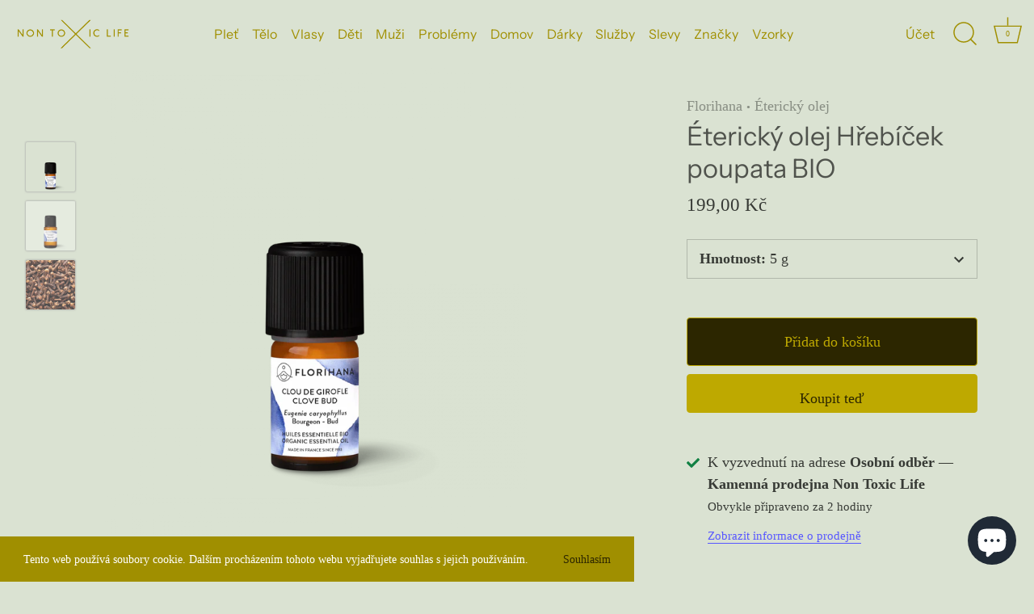

--- FILE ---
content_type: text/html; charset=utf-8
request_url: https://nontoxiclife.cz/products/etericky-olej-hrebicek-poupata-bio
body_size: 49790
content:
<!doctype html>
<html class="no-js" lang="cs">
<head>
  <!-- Showcase 4.0.9 -->

  <link rel="preload" href="//nontoxiclife.cz/cdn/shop/t/9/assets/styles.css?v=161454592284169669001763576455" as="style">

  <meta charset="utf-8" />
<meta name="viewport" content="width=device-width,initial-scale=1.0" />
<meta http-equiv="X-UA-Compatible" content="IE=edge">

<link rel="preconnect" href="https://cdn.shopify.com" crossorigin>
<link rel="preconnect" href="https://fonts.shopify.com" crossorigin>
<link rel="preconnect" href="https://monorail-edge.shopifysvc.com"><link rel="preload" as="font" href="//nontoxiclife.cz/cdn/fonts/instrument_sans/instrumentsans_n4.db86542ae5e1596dbdb28c279ae6c2086c4c5bfa.woff2" type="font/woff2" crossorigin>
<link rel="preload" as="font" href="//nontoxiclife.cz/cdn/fonts/instrument_sans/instrumentsans_n4.db86542ae5e1596dbdb28c279ae6c2086c4c5bfa.woff2" type="font/woff2" crossorigin>
<link rel="preload" as="font" href="//nontoxiclife.cz/cdn/fonts/instrument_sans/instrumentsans_n4.db86542ae5e1596dbdb28c279ae6c2086c4c5bfa.woff2" type="font/woff2" crossorigin><link rel="preload" as="font" href="//nontoxiclife.cz/cdn/fonts/crimson_pro/crimsonpro_n4.af7e5f35fb5e103ddb0d48d62eeb24849e95bc7d.woff2" type="font/woff2" crossorigin><link rel="preload" as="font" href="//nontoxiclife.cz/cdn/fonts/crimson_pro/crimsonpro_n7.3f6def36c6cd2e6095f8b9560fce03a4b80105cd.woff2" type="font/woff2" crossorigin><link rel="preload" as="font" href="//nontoxiclife.cz/cdn/fonts/crimson_pro/crimsonpro_i4.02f719ced271fbbb0440f63724bb2734e61b9674.woff2" type="font/woff2" crossorigin><link rel="preload" as="font" href="//nontoxiclife.cz/cdn/fonts/crimson_pro/crimsonpro_i7.491ed70b28c452ddc9cb8313cf00f19fbc041c5c.woff2" type="font/woff2" crossorigin><link rel="preload" href="//nontoxiclife.cz/cdn/shop/t/9/assets/vendor.js?v=70213052416818374661651064717" as="script">
<link rel="preload" href="//nontoxiclife.cz/cdn/shop/t/9/assets/theme.js?v=95034475609252175101632924518" as="script"><link rel="canonical" href="https://nontoxiclife.cz/products/etericky-olej-hrebicek-poupata-bio" /><link rel="shortcut icon" href="//nontoxiclife.cz/cdn/shop/files/favicon-32x32.png?v=1616428706" type="image/png" /><meta name="description" content="Éterický olej hřebíček poupata BIO (Eugenia caryophyllus) má 100% přírodní původ. Získává se destilací květních poupat. Éterický olej je certifikovaný BIO, klasifikovaný jako HEBBD (botanicky a biochemicky definovaný éterický olej).">
<link rel="preload" as="font" href="//nontoxiclife.cz/cdn/fonts/crimson_pro/crimsonpro_n5.da9adfdc096b060b0b7a607cad33d945dee21656.woff2" type="font/woff2" crossorigin><link rel="preload" as="font" href="//nontoxiclife.cz/cdn/fonts/crimson_pro/crimsonpro_n6.9f0b070d25b297bbec03ba5389fca6a5da754317.woff2" type="font/woff2" crossorigin><meta name="theme-color" content="#bea900">

  <title>
    Éterický olej Hřebíček poupata BIO 5 g &ndash; Non Toxic Life
  </title>

  <meta property="og:site_name" content="Non Toxic Life">
<meta property="og:url" content="https://nontoxiclife.cz/products/etericky-olej-hrebicek-poupata-bio">
<meta property="og:title" content="Éterický olej Hřebíček poupata BIO 5 g">
<meta property="og:type" content="product">
<meta property="og:description" content="Éterický olej hřebíček poupata BIO (Eugenia caryophyllus) má 100% přírodní původ. Získává se destilací květních poupat. Éterický olej je certifikovaný BIO, klasifikovaný jako HEBBD (botanicky a biochemicky definovaný éterický olej)."><meta property="og:image" content="http://nontoxiclife.cz/cdn/shop/files/etericky-olej-etericky-olej-hrebicek-poupata-bio-5-g-florihana-1.v1_1200x1200.png?v=1767781881">
  <meta property="og:image:secure_url" content="https://nontoxiclife.cz/cdn/shop/files/etericky-olej-etericky-olej-hrebicek-poupata-bio-5-g-florihana-1.v1_1200x1200.png?v=1767781881">
  <meta property="og:image:width" content="1100">
  <meta property="og:image:height" content="1100"><meta property="og:price:amount" content="199,00">
  <meta property="og:price:currency" content="CZK"><meta name="twitter:card" content="summary_large_image">
<meta name="twitter:title" content="Éterický olej Hřebíček poupata BIO 5 g">
<meta name="twitter:description" content="Éterický olej hřebíček poupata BIO (Eugenia caryophyllus) má 100% přírodní původ. Získává se destilací květních poupat. Éterický olej je certifikovaný BIO, klasifikovaný jako HEBBD (botanicky a biochemicky definovaný éterický olej).">


  <link href="//nontoxiclife.cz/cdn/shop/t/9/assets/styles.css?v=161454592284169669001763576455" rel="stylesheet" type="text/css" media="all" />
  <link href="//nontoxiclife.cz/cdn/shop/t/9/assets/custom.styles.css?v=110333077615755354341733905479" rel="stylesheet" type="text/css" media="all" />
    
  <script>window.performance && window.performance.mark && window.performance.mark('shopify.content_for_header.start');</script><meta name="facebook-domain-verification" content="p8sgr8jz01ko7q4cvaxlj3l764ej8e">
<meta name="google-site-verification" content="QKby3Etl90xKVqvexwfveGFmGrb1VW1f13iy921gLZo">
<meta name="google-site-verification" content="nEfyfXIFppkO-J-B4qvLpczGMh5ToBoACRyj63ghDOU">
<meta id="shopify-digital-wallet" name="shopify-digital-wallet" content="/26678165709/digital_wallets/dialog">
<link rel="alternate" type="application/json+oembed" href="https://nontoxiclife.cz/products/etericky-olej-hrebicek-poupata-bio.oembed">
<script async="async" src="/checkouts/internal/preloads.js?locale=cs-CZ"></script>
<script id="shopify-features" type="application/json">{"accessToken":"33996c600549adf8459aaa33bfd54b84","betas":["rich-media-storefront-analytics"],"domain":"nontoxiclife.cz","predictiveSearch":true,"shopId":26678165709,"locale":"cs"}</script>
<script>var Shopify = Shopify || {};
Shopify.shop = "non-toxic-life.myshopify.com";
Shopify.locale = "cs";
Shopify.currency = {"active":"CZK","rate":"1.0"};
Shopify.country = "CZ";
Shopify.theme = {"name":"Výprodej 01\/23","id":125203873997,"schema_name":"Showcase","schema_version":"4.0.9","theme_store_id":null,"role":"main"};
Shopify.theme.handle = "null";
Shopify.theme.style = {"id":null,"handle":null};
Shopify.cdnHost = "nontoxiclife.cz/cdn";
Shopify.routes = Shopify.routes || {};
Shopify.routes.root = "/";</script>
<script type="module">!function(o){(o.Shopify=o.Shopify||{}).modules=!0}(window);</script>
<script>!function(o){function n(){var o=[];function n(){o.push(Array.prototype.slice.apply(arguments))}return n.q=o,n}var t=o.Shopify=o.Shopify||{};t.loadFeatures=n(),t.autoloadFeatures=n()}(window);</script>
<script id="shop-js-analytics" type="application/json">{"pageType":"product"}</script>
<script defer="defer" async type="module" src="//nontoxiclife.cz/cdn/shopifycloud/shop-js/modules/v2/client.init-shop-cart-sync_DprKPGet.cs.esm.js"></script>
<script defer="defer" async type="module" src="//nontoxiclife.cz/cdn/shopifycloud/shop-js/modules/v2/chunk.common_CFv8X3wM.esm.js"></script>
<script defer="defer" async type="module" src="//nontoxiclife.cz/cdn/shopifycloud/shop-js/modules/v2/chunk.modal_vkNirYKp.esm.js"></script>
<script type="module">
  await import("//nontoxiclife.cz/cdn/shopifycloud/shop-js/modules/v2/client.init-shop-cart-sync_DprKPGet.cs.esm.js");
await import("//nontoxiclife.cz/cdn/shopifycloud/shop-js/modules/v2/chunk.common_CFv8X3wM.esm.js");
await import("//nontoxiclife.cz/cdn/shopifycloud/shop-js/modules/v2/chunk.modal_vkNirYKp.esm.js");

  window.Shopify.SignInWithShop?.initShopCartSync?.({"fedCMEnabled":true,"windoidEnabled":true});

</script>
<script>(function() {
  var isLoaded = false;
  function asyncLoad() {
    if (isLoaded) return;
    isLoaded = true;
    var urls = ["https:\/\/js.smile.io\/v1\/smile-shopify.js?shop=non-toxic-life.myshopify.com","https:\/\/cdn-loyalty.yotpo.com\/loader\/g4fCPXTDN0ihcL6Tf0eX-g.js?shop=non-toxic-life.myshopify.com"];
    for (var i = 0; i < urls.length; i++) {
      var s = document.createElement('script');
      s.type = 'text/javascript';
      s.async = true;
      s.src = urls[i];
      var x = document.getElementsByTagName('script')[0];
      x.parentNode.insertBefore(s, x);
    }
  };
  if(window.attachEvent) {
    window.attachEvent('onload', asyncLoad);
  } else {
    window.addEventListener('load', asyncLoad, false);
  }
})();</script>
<script id="__st">var __st={"a":26678165709,"offset":3600,"reqid":"15776c3b-7461-4d8a-b1db-cd9407f6b07a-1769054716","pageurl":"nontoxiclife.cz\/products\/etericky-olej-hrebicek-poupata-bio","u":"070fb8faee66","p":"product","rtyp":"product","rid":6788750344397};</script>
<script>window.ShopifyPaypalV4VisibilityTracking = true;</script>
<script id="captcha-bootstrap">!function(){'use strict';const t='contact',e='account',n='new_comment',o=[[t,t],['blogs',n],['comments',n],[t,'customer']],c=[[e,'customer_login'],[e,'guest_login'],[e,'recover_customer_password'],[e,'create_customer']],r=t=>t.map((([t,e])=>`form[action*='/${t}']:not([data-nocaptcha='true']) input[name='form_type'][value='${e}']`)).join(','),a=t=>()=>t?[...document.querySelectorAll(t)].map((t=>t.form)):[];function s(){const t=[...o],e=r(t);return a(e)}const i='password',u='form_key',d=['recaptcha-v3-token','g-recaptcha-response','h-captcha-response',i],f=()=>{try{return window.sessionStorage}catch{return}},m='__shopify_v',_=t=>t.elements[u];function p(t,e,n=!1){try{const o=window.sessionStorage,c=JSON.parse(o.getItem(e)),{data:r}=function(t){const{data:e,action:n}=t;return t[m]||n?{data:e,action:n}:{data:t,action:n}}(c);for(const[e,n]of Object.entries(r))t.elements[e]&&(t.elements[e].value=n);n&&o.removeItem(e)}catch(o){console.error('form repopulation failed',{error:o})}}const l='form_type',E='cptcha';function T(t){t.dataset[E]=!0}const w=window,h=w.document,L='Shopify',v='ce_forms',y='captcha';let A=!1;((t,e)=>{const n=(g='f06e6c50-85a8-45c8-87d0-21a2b65856fe',I='https://cdn.shopify.com/shopifycloud/storefront-forms-hcaptcha/ce_storefront_forms_captcha_hcaptcha.v1.5.2.iife.js',D={infoText:'Chráněno technologií hCaptcha',privacyText:'Ochrana osobních údajů',termsText:'Podmínky'},(t,e,n)=>{const o=w[L][v],c=o.bindForm;if(c)return c(t,g,e,D).then(n);var r;o.q.push([[t,g,e,D],n]),r=I,A||(h.body.append(Object.assign(h.createElement('script'),{id:'captcha-provider',async:!0,src:r})),A=!0)});var g,I,D;w[L]=w[L]||{},w[L][v]=w[L][v]||{},w[L][v].q=[],w[L][y]=w[L][y]||{},w[L][y].protect=function(t,e){n(t,void 0,e),T(t)},Object.freeze(w[L][y]),function(t,e,n,w,h,L){const[v,y,A,g]=function(t,e,n){const i=e?o:[],u=t?c:[],d=[...i,...u],f=r(d),m=r(i),_=r(d.filter((([t,e])=>n.includes(e))));return[a(f),a(m),a(_),s()]}(w,h,L),I=t=>{const e=t.target;return e instanceof HTMLFormElement?e:e&&e.form},D=t=>v().includes(t);t.addEventListener('submit',(t=>{const e=I(t);if(!e)return;const n=D(e)&&!e.dataset.hcaptchaBound&&!e.dataset.recaptchaBound,o=_(e),c=g().includes(e)&&(!o||!o.value);(n||c)&&t.preventDefault(),c&&!n&&(function(t){try{if(!f())return;!function(t){const e=f();if(!e)return;const n=_(t);if(!n)return;const o=n.value;o&&e.removeItem(o)}(t);const e=Array.from(Array(32),(()=>Math.random().toString(36)[2])).join('');!function(t,e){_(t)||t.append(Object.assign(document.createElement('input'),{type:'hidden',name:u})),t.elements[u].value=e}(t,e),function(t,e){const n=f();if(!n)return;const o=[...t.querySelectorAll(`input[type='${i}']`)].map((({name:t})=>t)),c=[...d,...o],r={};for(const[a,s]of new FormData(t).entries())c.includes(a)||(r[a]=s);n.setItem(e,JSON.stringify({[m]:1,action:t.action,data:r}))}(t,e)}catch(e){console.error('failed to persist form',e)}}(e),e.submit())}));const S=(t,e)=>{t&&!t.dataset[E]&&(n(t,e.some((e=>e===t))),T(t))};for(const o of['focusin','change'])t.addEventListener(o,(t=>{const e=I(t);D(e)&&S(e,y())}));const B=e.get('form_key'),M=e.get(l),P=B&&M;t.addEventListener('DOMContentLoaded',(()=>{const t=y();if(P)for(const e of t)e.elements[l].value===M&&p(e,B);[...new Set([...A(),...v().filter((t=>'true'===t.dataset.shopifyCaptcha))])].forEach((e=>S(e,t)))}))}(h,new URLSearchParams(w.location.search),n,t,e,['guest_login'])})(!0,!0)}();</script>
<script integrity="sha256-4kQ18oKyAcykRKYeNunJcIwy7WH5gtpwJnB7kiuLZ1E=" data-source-attribution="shopify.loadfeatures" defer="defer" src="//nontoxiclife.cz/cdn/shopifycloud/storefront/assets/storefront/load_feature-a0a9edcb.js" crossorigin="anonymous"></script>
<script data-source-attribution="shopify.dynamic_checkout.dynamic.init">var Shopify=Shopify||{};Shopify.PaymentButton=Shopify.PaymentButton||{isStorefrontPortableWallets:!0,init:function(){window.Shopify.PaymentButton.init=function(){};var t=document.createElement("script");t.src="https://nontoxiclife.cz/cdn/shopifycloud/portable-wallets/latest/portable-wallets.cs.js",t.type="module",document.head.appendChild(t)}};
</script>
<script data-source-attribution="shopify.dynamic_checkout.buyer_consent">
  function portableWalletsHideBuyerConsent(e){var t=document.getElementById("shopify-buyer-consent"),n=document.getElementById("shopify-subscription-policy-button");t&&n&&(t.classList.add("hidden"),t.setAttribute("aria-hidden","true"),n.removeEventListener("click",e))}function portableWalletsShowBuyerConsent(e){var t=document.getElementById("shopify-buyer-consent"),n=document.getElementById("shopify-subscription-policy-button");t&&n&&(t.classList.remove("hidden"),t.removeAttribute("aria-hidden"),n.addEventListener("click",e))}window.Shopify?.PaymentButton&&(window.Shopify.PaymentButton.hideBuyerConsent=portableWalletsHideBuyerConsent,window.Shopify.PaymentButton.showBuyerConsent=portableWalletsShowBuyerConsent);
</script>
<script>
  function portableWalletsCleanup(e){e&&e.src&&console.error("Failed to load portable wallets script "+e.src);var t=document.querySelectorAll("shopify-accelerated-checkout .shopify-payment-button__skeleton, shopify-accelerated-checkout-cart .wallet-cart-button__skeleton"),e=document.getElementById("shopify-buyer-consent");for(let e=0;e<t.length;e++)t[e].remove();e&&e.remove()}function portableWalletsNotLoadedAsModule(e){e instanceof ErrorEvent&&"string"==typeof e.message&&e.message.includes("import.meta")&&"string"==typeof e.filename&&e.filename.includes("portable-wallets")&&(window.removeEventListener("error",portableWalletsNotLoadedAsModule),window.Shopify.PaymentButton.failedToLoad=e,"loading"===document.readyState?document.addEventListener("DOMContentLoaded",window.Shopify.PaymentButton.init):window.Shopify.PaymentButton.init())}window.addEventListener("error",portableWalletsNotLoadedAsModule);
</script>

<script type="module" src="https://nontoxiclife.cz/cdn/shopifycloud/portable-wallets/latest/portable-wallets.cs.js" onError="portableWalletsCleanup(this)" crossorigin="anonymous"></script>
<script nomodule>
  document.addEventListener("DOMContentLoaded", portableWalletsCleanup);
</script>

<script id='scb4127' type='text/javascript' async='' src='https://nontoxiclife.cz/cdn/shopifycloud/privacy-banner/storefront-banner.js'></script><link id="shopify-accelerated-checkout-styles" rel="stylesheet" media="screen" href="https://nontoxiclife.cz/cdn/shopifycloud/portable-wallets/latest/accelerated-checkout-backwards-compat.css" crossorigin="anonymous">
<style id="shopify-accelerated-checkout-cart">
        #shopify-buyer-consent {
  margin-top: 1em;
  display: inline-block;
  width: 100%;
}

#shopify-buyer-consent.hidden {
  display: none;
}

#shopify-subscription-policy-button {
  background: none;
  border: none;
  padding: 0;
  text-decoration: underline;
  font-size: inherit;
  cursor: pointer;
}

#shopify-subscription-policy-button::before {
  box-shadow: none;
}

      </style>

<script>window.performance && window.performance.mark && window.performance.mark('shopify.content_for_header.end');</script>

  <script>
    document.documentElement.className = document.documentElement.className.replace('no-js', '');
    window.theme = window.theme || {};
    theme.money_format = "{{amount_with_comma_separator}} Kč";
    theme.money_container = '.theme-money';
    theme.strings = {
      previous: "Předchozí",
      next: "Další",
      close: "Zavřít",
      addressError: "Při vyhledávání této adresy došlo k chybě",
      addressNoResults: "Pro tuto adresu nebyly nalezeny žádné výsledky",
      addressQueryLimit: "Překročili jste limit použití rozhraní Google API. Zvažte upgrade na \u003ca href=\"https:\/\/developers.google.com\/maps\/premium\/usage-limits\"\u003ePremium Plan\u003c\/a\u003e.",
      authError: "Při ověřování vašeho API klíče služby Mapy Google došlo k problému.",
      back: "Zpět",
      cartConfirmation: "Pro pokračování musíte souhlasit s obchodními podmínkami.",
      loadMore: "Načíst více",
      infiniteScrollNoMore: "Žádné další produkty",
      priceNonExistent: "Nedostupné",
      buttonDefault: "Přidat do košíku",
      buttonNoStock: "Není skladem",
      buttonNoVariant: "Nedostupné",
      variantNoStock: "Vyprodáno",
      unitPriceSeparator: "\/",
      colorBoxPrevious: "Předchozí",
      colorBoxNext: "Další",
      colorBoxClose: "Zavřít",
      navigateHome: "Domů",
      productAddingToCart: "Přidávám",
      productAddedToCart: "Přidáno do košíku",
      popupWasAdded: "byl přidán do košíku",
      popupCheckout: "Pokladna",
      popupContinueShopping: "Pokračovat v nakupování",
      onlyXLeft: "[[ quantity ]] skladem",
      priceSoldOut: "Vyprodáno",
      loading: "Načítám...",
      viewCart: "Zobrazit košík",
      page: "Stránka",
      imageSlider: "Prezentace"
    };
    theme.routes = {
      search_url: '/search',
      cart_url: '/cart',
      cart_add_url: '/cart/add',
      checkout: '/checkout'
    };
    theme.settings = {
      productImageParallax: true,
      animationEnabledDesktop: true,
      animationEnabledMobile: false
    };

    theme.checkViewportFillers = function(){
      var toggleState = false;
      var elPageContent = document.getElementById('page-content');
      if(elPageContent) {
        var elOverlapSection = elPageContent.querySelector('.header-overlap-section');
        if (elOverlapSection) {
          var padding = parseInt(getComputedStyle(elPageContent).getPropertyValue('padding-top'));
          toggleState = ((Math.round(elOverlapSection.offsetTop) - padding) === 0);
        }
      }
      if(toggleState) {
        document.getElementsByTagName('body')[0].classList.add('header-section-overlap');
      } else {
        document.getElementsByTagName('body')[0].classList.remove('header-section-overlap');
      }
    };

    theme.assessAltLogo = function(){
      var elsOverlappers = document.querySelectorAll('.needs-alt-logo');
      var useAltLogo = false;
      if(elsOverlappers.length) {
        var elSiteControlInner = document.querySelector('#site-control .site-control__inner');
        var headerMid = elSiteControlInner.offsetTop + elSiteControlInner.offsetParent.offsetTop + elSiteControlInner.offsetHeight / 2;
        Array.prototype.forEach.call(elsOverlappers, function(el, i){
          var thisTop = el.getBoundingClientRect().top + document.body.scrollTop;
          var thisBottom = thisTop + el.offsetHeight;
          if(headerMid > thisTop && headerMid < thisBottom) {
            useAltLogo = true;
            return false;
          }
        });
      }
      if(useAltLogo) {
        document.getElementsByTagName('body')[0].classList.add('use-alt-logo');
      } else {
        document.getElementsByTagName('body')[0].classList.remove('use-alt-logo');
      }
    };
  </script><script src="https://cdn.shopify.com/extensions/e8878072-2f6b-4e89-8082-94b04320908d/inbox-1254/assets/inbox-chat-loader.js" type="text/javascript" defer="defer"></script>
<link href="https://monorail-edge.shopifysvc.com" rel="dns-prefetch">
<script>(function(){if ("sendBeacon" in navigator && "performance" in window) {try {var session_token_from_headers = performance.getEntriesByType('navigation')[0].serverTiming.find(x => x.name == '_s').description;} catch {var session_token_from_headers = undefined;}var session_cookie_matches = document.cookie.match(/_shopify_s=([^;]*)/);var session_token_from_cookie = session_cookie_matches && session_cookie_matches.length === 2 ? session_cookie_matches[1] : "";var session_token = session_token_from_headers || session_token_from_cookie || "";function handle_abandonment_event(e) {var entries = performance.getEntries().filter(function(entry) {return /monorail-edge.shopifysvc.com/.test(entry.name);});if (!window.abandonment_tracked && entries.length === 0) {window.abandonment_tracked = true;var currentMs = Date.now();var navigation_start = performance.timing.navigationStart;var payload = {shop_id: 26678165709,url: window.location.href,navigation_start,duration: currentMs - navigation_start,session_token,page_type: "product"};window.navigator.sendBeacon("https://monorail-edge.shopifysvc.com/v1/produce", JSON.stringify({schema_id: "online_store_buyer_site_abandonment/1.1",payload: payload,metadata: {event_created_at_ms: currentMs,event_sent_at_ms: currentMs}}));}}window.addEventListener('pagehide', handle_abandonment_event);}}());</script>
<script id="web-pixels-manager-setup">(function e(e,d,r,n,o){if(void 0===o&&(o={}),!Boolean(null===(a=null===(i=window.Shopify)||void 0===i?void 0:i.analytics)||void 0===a?void 0:a.replayQueue)){var i,a;window.Shopify=window.Shopify||{};var t=window.Shopify;t.analytics=t.analytics||{};var s=t.analytics;s.replayQueue=[],s.publish=function(e,d,r){return s.replayQueue.push([e,d,r]),!0};try{self.performance.mark("wpm:start")}catch(e){}var l=function(){var e={modern:/Edge?\/(1{2}[4-9]|1[2-9]\d|[2-9]\d{2}|\d{4,})\.\d+(\.\d+|)|Firefox\/(1{2}[4-9]|1[2-9]\d|[2-9]\d{2}|\d{4,})\.\d+(\.\d+|)|Chrom(ium|e)\/(9{2}|\d{3,})\.\d+(\.\d+|)|(Maci|X1{2}).+ Version\/(15\.\d+|(1[6-9]|[2-9]\d|\d{3,})\.\d+)([,.]\d+|)( \(\w+\)|)( Mobile\/\w+|) Safari\/|Chrome.+OPR\/(9{2}|\d{3,})\.\d+\.\d+|(CPU[ +]OS|iPhone[ +]OS|CPU[ +]iPhone|CPU IPhone OS|CPU iPad OS)[ +]+(15[._]\d+|(1[6-9]|[2-9]\d|\d{3,})[._]\d+)([._]\d+|)|Android:?[ /-](13[3-9]|1[4-9]\d|[2-9]\d{2}|\d{4,})(\.\d+|)(\.\d+|)|Android.+Firefox\/(13[5-9]|1[4-9]\d|[2-9]\d{2}|\d{4,})\.\d+(\.\d+|)|Android.+Chrom(ium|e)\/(13[3-9]|1[4-9]\d|[2-9]\d{2}|\d{4,})\.\d+(\.\d+|)|SamsungBrowser\/([2-9]\d|\d{3,})\.\d+/,legacy:/Edge?\/(1[6-9]|[2-9]\d|\d{3,})\.\d+(\.\d+|)|Firefox\/(5[4-9]|[6-9]\d|\d{3,})\.\d+(\.\d+|)|Chrom(ium|e)\/(5[1-9]|[6-9]\d|\d{3,})\.\d+(\.\d+|)([\d.]+$|.*Safari\/(?![\d.]+ Edge\/[\d.]+$))|(Maci|X1{2}).+ Version\/(10\.\d+|(1[1-9]|[2-9]\d|\d{3,})\.\d+)([,.]\d+|)( \(\w+\)|)( Mobile\/\w+|) Safari\/|Chrome.+OPR\/(3[89]|[4-9]\d|\d{3,})\.\d+\.\d+|(CPU[ +]OS|iPhone[ +]OS|CPU[ +]iPhone|CPU IPhone OS|CPU iPad OS)[ +]+(10[._]\d+|(1[1-9]|[2-9]\d|\d{3,})[._]\d+)([._]\d+|)|Android:?[ /-](13[3-9]|1[4-9]\d|[2-9]\d{2}|\d{4,})(\.\d+|)(\.\d+|)|Mobile Safari.+OPR\/([89]\d|\d{3,})\.\d+\.\d+|Android.+Firefox\/(13[5-9]|1[4-9]\d|[2-9]\d{2}|\d{4,})\.\d+(\.\d+|)|Android.+Chrom(ium|e)\/(13[3-9]|1[4-9]\d|[2-9]\d{2}|\d{4,})\.\d+(\.\d+|)|Android.+(UC? ?Browser|UCWEB|U3)[ /]?(15\.([5-9]|\d{2,})|(1[6-9]|[2-9]\d|\d{3,})\.\d+)\.\d+|SamsungBrowser\/(5\.\d+|([6-9]|\d{2,})\.\d+)|Android.+MQ{2}Browser\/(14(\.(9|\d{2,})|)|(1[5-9]|[2-9]\d|\d{3,})(\.\d+|))(\.\d+|)|K[Aa][Ii]OS\/(3\.\d+|([4-9]|\d{2,})\.\d+)(\.\d+|)/},d=e.modern,r=e.legacy,n=navigator.userAgent;return n.match(d)?"modern":n.match(r)?"legacy":"unknown"}(),u="modern"===l?"modern":"legacy",c=(null!=n?n:{modern:"",legacy:""})[u],f=function(e){return[e.baseUrl,"/wpm","/b",e.hashVersion,"modern"===e.buildTarget?"m":"l",".js"].join("")}({baseUrl:d,hashVersion:r,buildTarget:u}),m=function(e){var d=e.version,r=e.bundleTarget,n=e.surface,o=e.pageUrl,i=e.monorailEndpoint;return{emit:function(e){var a=e.status,t=e.errorMsg,s=(new Date).getTime(),l=JSON.stringify({metadata:{event_sent_at_ms:s},events:[{schema_id:"web_pixels_manager_load/3.1",payload:{version:d,bundle_target:r,page_url:o,status:a,surface:n,error_msg:t},metadata:{event_created_at_ms:s}}]});if(!i)return console&&console.warn&&console.warn("[Web Pixels Manager] No Monorail endpoint provided, skipping logging."),!1;try{return self.navigator.sendBeacon.bind(self.navigator)(i,l)}catch(e){}var u=new XMLHttpRequest;try{return u.open("POST",i,!0),u.setRequestHeader("Content-Type","text/plain"),u.send(l),!0}catch(e){return console&&console.warn&&console.warn("[Web Pixels Manager] Got an unhandled error while logging to Monorail."),!1}}}}({version:r,bundleTarget:l,surface:e.surface,pageUrl:self.location.href,monorailEndpoint:e.monorailEndpoint});try{o.browserTarget=l,function(e){var d=e.src,r=e.async,n=void 0===r||r,o=e.onload,i=e.onerror,a=e.sri,t=e.scriptDataAttributes,s=void 0===t?{}:t,l=document.createElement("script"),u=document.querySelector("head"),c=document.querySelector("body");if(l.async=n,l.src=d,a&&(l.integrity=a,l.crossOrigin="anonymous"),s)for(var f in s)if(Object.prototype.hasOwnProperty.call(s,f))try{l.dataset[f]=s[f]}catch(e){}if(o&&l.addEventListener("load",o),i&&l.addEventListener("error",i),u)u.appendChild(l);else{if(!c)throw new Error("Did not find a head or body element to append the script");c.appendChild(l)}}({src:f,async:!0,onload:function(){if(!function(){var e,d;return Boolean(null===(d=null===(e=window.Shopify)||void 0===e?void 0:e.analytics)||void 0===d?void 0:d.initialized)}()){var d=window.webPixelsManager.init(e)||void 0;if(d){var r=window.Shopify.analytics;r.replayQueue.forEach((function(e){var r=e[0],n=e[1],o=e[2];d.publishCustomEvent(r,n,o)})),r.replayQueue=[],r.publish=d.publishCustomEvent,r.visitor=d.visitor,r.initialized=!0}}},onerror:function(){return m.emit({status:"failed",errorMsg:"".concat(f," has failed to load")})},sri:function(e){var d=/^sha384-[A-Za-z0-9+/=]+$/;return"string"==typeof e&&d.test(e)}(c)?c:"",scriptDataAttributes:o}),m.emit({status:"loading"})}catch(e){m.emit({status:"failed",errorMsg:(null==e?void 0:e.message)||"Unknown error"})}}})({shopId: 26678165709,storefrontBaseUrl: "https://nontoxiclife.cz",extensionsBaseUrl: "https://extensions.shopifycdn.com/cdn/shopifycloud/web-pixels-manager",monorailEndpoint: "https://monorail-edge.shopifysvc.com/unstable/produce_batch",surface: "storefront-renderer",enabledBetaFlags: ["2dca8a86"],webPixelsConfigList: [{"id":"1172734301","configuration":"{\"config\":\"{\\\"pixel_id\\\":\\\"GT-NSKN6XP\\\",\\\"target_country\\\":\\\"CZ\\\",\\\"gtag_events\\\":[{\\\"type\\\":\\\"purchase\\\",\\\"action_label\\\":\\\"MC-X490GL75YD\\\"},{\\\"type\\\":\\\"page_view\\\",\\\"action_label\\\":\\\"MC-X490GL75YD\\\"},{\\\"type\\\":\\\"view_item\\\",\\\"action_label\\\":\\\"MC-X490GL75YD\\\"}],\\\"enable_monitoring_mode\\\":false}\"}","eventPayloadVersion":"v1","runtimeContext":"OPEN","scriptVersion":"b2a88bafab3e21179ed38636efcd8a93","type":"APP","apiClientId":1780363,"privacyPurposes":[],"dataSharingAdjustments":{"protectedCustomerApprovalScopes":["read_customer_address","read_customer_email","read_customer_name","read_customer_personal_data","read_customer_phone"]}},{"id":"249889117","configuration":"{\"pixel_id\":\"4316146225147842\",\"pixel_type\":\"facebook_pixel\",\"metaapp_system_user_token\":\"-\"}","eventPayloadVersion":"v1","runtimeContext":"OPEN","scriptVersion":"ca16bc87fe92b6042fbaa3acc2fbdaa6","type":"APP","apiClientId":2329312,"privacyPurposes":["ANALYTICS","MARKETING","SALE_OF_DATA"],"dataSharingAdjustments":{"protectedCustomerApprovalScopes":["read_customer_address","read_customer_email","read_customer_name","read_customer_personal_data","read_customer_phone"]}},{"id":"176423261","eventPayloadVersion":"v1","runtimeContext":"LAX","scriptVersion":"1","type":"CUSTOM","privacyPurposes":["ANALYTICS"],"name":"Google Analytics tag (migrated)"},{"id":"shopify-app-pixel","configuration":"{}","eventPayloadVersion":"v1","runtimeContext":"STRICT","scriptVersion":"0450","apiClientId":"shopify-pixel","type":"APP","privacyPurposes":["ANALYTICS","MARKETING"]},{"id":"shopify-custom-pixel","eventPayloadVersion":"v1","runtimeContext":"LAX","scriptVersion":"0450","apiClientId":"shopify-pixel","type":"CUSTOM","privacyPurposes":["ANALYTICS","MARKETING"]}],isMerchantRequest: false,initData: {"shop":{"name":"Non Toxic Life","paymentSettings":{"currencyCode":"CZK"},"myshopifyDomain":"non-toxic-life.myshopify.com","countryCode":"CZ","storefrontUrl":"https:\/\/nontoxiclife.cz"},"customer":null,"cart":null,"checkout":null,"productVariants":[{"price":{"amount":199.0,"currencyCode":"CZK"},"product":{"title":"Éterický olej Hřebíček poupata BIO","vendor":"Florihana","id":"6788750344397","untranslatedTitle":"Éterický olej Hřebíček poupata BIO","url":"\/products\/etericky-olej-hrebicek-poupata-bio","type":"Éterický olej"},"id":"40255156682957","image":{"src":"\/\/nontoxiclife.cz\/cdn\/shop\/files\/etericky-olej-etericky-olej-hrebicek-poupata-bio-5-g-florihana-1.v1.png?v=1767781881"},"sku":"FLORIHANA FLE042-5G","title":"5 g","untranslatedTitle":"5 g"},{"price":{"amount":320.0,"currencyCode":"CZK"},"product":{"title":"Éterický olej Hřebíček poupata BIO","vendor":"Florihana","id":"6788750344397","untranslatedTitle":"Éterický olej Hřebíček poupata BIO","url":"\/products\/etericky-olej-hrebicek-poupata-bio","type":"Éterický olej"},"id":"55630299529565","image":{"src":"\/\/nontoxiclife.cz\/cdn\/shop\/files\/etericky-olej-etericky-olej-hrebicek-poupata-bio-15-g-florihana-1.v1.png?v=1767781884"},"sku":"FLORIHANA FLE042-15G","title":"15 g","untranslatedTitle":"15 g"}],"purchasingCompany":null},},"https://nontoxiclife.cz/cdn","fcfee988w5aeb613cpc8e4bc33m6693e112",{"modern":"","legacy":""},{"shopId":"26678165709","storefrontBaseUrl":"https:\/\/nontoxiclife.cz","extensionBaseUrl":"https:\/\/extensions.shopifycdn.com\/cdn\/shopifycloud\/web-pixels-manager","surface":"storefront-renderer","enabledBetaFlags":"[\"2dca8a86\"]","isMerchantRequest":"false","hashVersion":"fcfee988w5aeb613cpc8e4bc33m6693e112","publish":"custom","events":"[[\"page_viewed\",{}],[\"product_viewed\",{\"productVariant\":{\"price\":{\"amount\":199.0,\"currencyCode\":\"CZK\"},\"product\":{\"title\":\"Éterický olej Hřebíček poupata BIO\",\"vendor\":\"Florihana\",\"id\":\"6788750344397\",\"untranslatedTitle\":\"Éterický olej Hřebíček poupata BIO\",\"url\":\"\/products\/etericky-olej-hrebicek-poupata-bio\",\"type\":\"Éterický olej\"},\"id\":\"40255156682957\",\"image\":{\"src\":\"\/\/nontoxiclife.cz\/cdn\/shop\/files\/etericky-olej-etericky-olej-hrebicek-poupata-bio-5-g-florihana-1.v1.png?v=1767781881\"},\"sku\":\"FLORIHANA FLE042-5G\",\"title\":\"5 g\",\"untranslatedTitle\":\"5 g\"}}]]"});</script><script>
  window.ShopifyAnalytics = window.ShopifyAnalytics || {};
  window.ShopifyAnalytics.meta = window.ShopifyAnalytics.meta || {};
  window.ShopifyAnalytics.meta.currency = 'CZK';
  var meta = {"product":{"id":6788750344397,"gid":"gid:\/\/shopify\/Product\/6788750344397","vendor":"Florihana","type":"Éterický olej","handle":"etericky-olej-hrebicek-poupata-bio","variants":[{"id":40255156682957,"price":19900,"name":"Éterický olej Hřebíček poupata BIO - 5 g","public_title":"5 g","sku":"FLORIHANA FLE042-5G"},{"id":55630299529565,"price":32000,"name":"Éterický olej Hřebíček poupata BIO - 15 g","public_title":"15 g","sku":"FLORIHANA FLE042-15G"}],"remote":false},"page":{"pageType":"product","resourceType":"product","resourceId":6788750344397,"requestId":"15776c3b-7461-4d8a-b1db-cd9407f6b07a-1769054716"}};
  for (var attr in meta) {
    window.ShopifyAnalytics.meta[attr] = meta[attr];
  }
</script>
<script class="analytics">
  (function () {
    var customDocumentWrite = function(content) {
      var jquery = null;

      if (window.jQuery) {
        jquery = window.jQuery;
      } else if (window.Checkout && window.Checkout.$) {
        jquery = window.Checkout.$;
      }

      if (jquery) {
        jquery('body').append(content);
      }
    };

    var hasLoggedConversion = function(token) {
      if (token) {
        return document.cookie.indexOf('loggedConversion=' + token) !== -1;
      }
      return false;
    }

    var setCookieIfConversion = function(token) {
      if (token) {
        var twoMonthsFromNow = new Date(Date.now());
        twoMonthsFromNow.setMonth(twoMonthsFromNow.getMonth() + 2);

        document.cookie = 'loggedConversion=' + token + '; expires=' + twoMonthsFromNow;
      }
    }

    var trekkie = window.ShopifyAnalytics.lib = window.trekkie = window.trekkie || [];
    if (trekkie.integrations) {
      return;
    }
    trekkie.methods = [
      'identify',
      'page',
      'ready',
      'track',
      'trackForm',
      'trackLink'
    ];
    trekkie.factory = function(method) {
      return function() {
        var args = Array.prototype.slice.call(arguments);
        args.unshift(method);
        trekkie.push(args);
        return trekkie;
      };
    };
    for (var i = 0; i < trekkie.methods.length; i++) {
      var key = trekkie.methods[i];
      trekkie[key] = trekkie.factory(key);
    }
    trekkie.load = function(config) {
      trekkie.config = config || {};
      trekkie.config.initialDocumentCookie = document.cookie;
      var first = document.getElementsByTagName('script')[0];
      var script = document.createElement('script');
      script.type = 'text/javascript';
      script.onerror = function(e) {
        var scriptFallback = document.createElement('script');
        scriptFallback.type = 'text/javascript';
        scriptFallback.onerror = function(error) {
                var Monorail = {
      produce: function produce(monorailDomain, schemaId, payload) {
        var currentMs = new Date().getTime();
        var event = {
          schema_id: schemaId,
          payload: payload,
          metadata: {
            event_created_at_ms: currentMs,
            event_sent_at_ms: currentMs
          }
        };
        return Monorail.sendRequest("https://" + monorailDomain + "/v1/produce", JSON.stringify(event));
      },
      sendRequest: function sendRequest(endpointUrl, payload) {
        // Try the sendBeacon API
        if (window && window.navigator && typeof window.navigator.sendBeacon === 'function' && typeof window.Blob === 'function' && !Monorail.isIos12()) {
          var blobData = new window.Blob([payload], {
            type: 'text/plain'
          });

          if (window.navigator.sendBeacon(endpointUrl, blobData)) {
            return true;
          } // sendBeacon was not successful

        } // XHR beacon

        var xhr = new XMLHttpRequest();

        try {
          xhr.open('POST', endpointUrl);
          xhr.setRequestHeader('Content-Type', 'text/plain');
          xhr.send(payload);
        } catch (e) {
          console.log(e);
        }

        return false;
      },
      isIos12: function isIos12() {
        return window.navigator.userAgent.lastIndexOf('iPhone; CPU iPhone OS 12_') !== -1 || window.navigator.userAgent.lastIndexOf('iPad; CPU OS 12_') !== -1;
      }
    };
    Monorail.produce('monorail-edge.shopifysvc.com',
      'trekkie_storefront_load_errors/1.1',
      {shop_id: 26678165709,
      theme_id: 125203873997,
      app_name: "storefront",
      context_url: window.location.href,
      source_url: "//nontoxiclife.cz/cdn/s/trekkie.storefront.1bbfab421998800ff09850b62e84b8915387986d.min.js"});

        };
        scriptFallback.async = true;
        scriptFallback.src = '//nontoxiclife.cz/cdn/s/trekkie.storefront.1bbfab421998800ff09850b62e84b8915387986d.min.js';
        first.parentNode.insertBefore(scriptFallback, first);
      };
      script.async = true;
      script.src = '//nontoxiclife.cz/cdn/s/trekkie.storefront.1bbfab421998800ff09850b62e84b8915387986d.min.js';
      first.parentNode.insertBefore(script, first);
    };
    trekkie.load(
      {"Trekkie":{"appName":"storefront","development":false,"defaultAttributes":{"shopId":26678165709,"isMerchantRequest":null,"themeId":125203873997,"themeCityHash":"17329992073663172629","contentLanguage":"cs","currency":"CZK","eventMetadataId":"47d4c525-f4bc-4b8f-9837-e613795de6e0"},"isServerSideCookieWritingEnabled":true,"monorailRegion":"shop_domain","enabledBetaFlags":["65f19447"]},"Session Attribution":{},"S2S":{"facebookCapiEnabled":true,"source":"trekkie-storefront-renderer","apiClientId":580111}}
    );

    var loaded = false;
    trekkie.ready(function() {
      if (loaded) return;
      loaded = true;

      window.ShopifyAnalytics.lib = window.trekkie;

      var originalDocumentWrite = document.write;
      document.write = customDocumentWrite;
      try { window.ShopifyAnalytics.merchantGoogleAnalytics.call(this); } catch(error) {};
      document.write = originalDocumentWrite;

      window.ShopifyAnalytics.lib.page(null,{"pageType":"product","resourceType":"product","resourceId":6788750344397,"requestId":"15776c3b-7461-4d8a-b1db-cd9407f6b07a-1769054716","shopifyEmitted":true});

      var match = window.location.pathname.match(/checkouts\/(.+)\/(thank_you|post_purchase)/)
      var token = match? match[1]: undefined;
      if (!hasLoggedConversion(token)) {
        setCookieIfConversion(token);
        window.ShopifyAnalytics.lib.track("Viewed Product",{"currency":"CZK","variantId":40255156682957,"productId":6788750344397,"productGid":"gid:\/\/shopify\/Product\/6788750344397","name":"Éterický olej Hřebíček poupata BIO - 5 g","price":"199.00","sku":"FLORIHANA FLE042-5G","brand":"Florihana","variant":"5 g","category":"Éterický olej","nonInteraction":true,"remote":false},undefined,undefined,{"shopifyEmitted":true});
      window.ShopifyAnalytics.lib.track("monorail:\/\/trekkie_storefront_viewed_product\/1.1",{"currency":"CZK","variantId":40255156682957,"productId":6788750344397,"productGid":"gid:\/\/shopify\/Product\/6788750344397","name":"Éterický olej Hřebíček poupata BIO - 5 g","price":"199.00","sku":"FLORIHANA FLE042-5G","brand":"Florihana","variant":"5 g","category":"Éterický olej","nonInteraction":true,"remote":false,"referer":"https:\/\/nontoxiclife.cz\/products\/etericky-olej-hrebicek-poupata-bio"});
      }
    });


        var eventsListenerScript = document.createElement('script');
        eventsListenerScript.async = true;
        eventsListenerScript.src = "//nontoxiclife.cz/cdn/shopifycloud/storefront/assets/shop_events_listener-3da45d37.js";
        document.getElementsByTagName('head')[0].appendChild(eventsListenerScript);

})();</script>
  <script>
  if (!window.ga || (window.ga && typeof window.ga !== 'function')) {
    window.ga = function ga() {
      (window.ga.q = window.ga.q || []).push(arguments);
      if (window.Shopify && window.Shopify.analytics && typeof window.Shopify.analytics.publish === 'function') {
        window.Shopify.analytics.publish("ga_stub_called", {}, {sendTo: "google_osp_migration"});
      }
      console.error("Shopify's Google Analytics stub called with:", Array.from(arguments), "\nSee https://help.shopify.com/manual/promoting-marketing/pixels/pixel-migration#google for more information.");
    };
    if (window.Shopify && window.Shopify.analytics && typeof window.Shopify.analytics.publish === 'function') {
      window.Shopify.analytics.publish("ga_stub_initialized", {}, {sendTo: "google_osp_migration"});
    }
  }
</script>
<script
  defer
  src="https://nontoxiclife.cz/cdn/shopifycloud/perf-kit/shopify-perf-kit-3.0.4.min.js"
  data-application="storefront-renderer"
  data-shop-id="26678165709"
  data-render-region="gcp-us-east1"
  data-page-type="product"
  data-theme-instance-id="125203873997"
  data-theme-name="Showcase"
  data-theme-version="4.0.9"
  data-monorail-region="shop_domain"
  data-resource-timing-sampling-rate="10"
  data-shs="true"
  data-shs-beacon="true"
  data-shs-export-with-fetch="true"
  data-shs-logs-sample-rate="1"
  data-shs-beacon-endpoint="https://nontoxiclife.cz/api/collect"
></script>
</head>

<body id="page-etericky-olej-hrebicek-poupata-bio-5-g" class="no-js page-etericky-olej-hrebicek-poupata-bio-5-g template-product">
  <script type="text/javascript">
    window.isMobileDevice = function() {var check = false; (function(a){if(/(android|bb\d+|meego).+mobile|avantgo|bada\/|blackberry|blazer|compal|elaine|fennec|hiptop|iemobile|ip(hone|od)|iris|kindle|lge |maemo|midp|mmp|mobile.+firefox|netfront|opera m(ob|in)i|palm( os)?|phone|p(ixi|re)\/|plucker|pocket|psp|series(4|6)0|symbian|treo|up\.(browser|link)|vodafone|wap|windows ce|xda|xiino/i.test(a)||/1207|6310|6590|3gso|4thp|50[1-6]i|770s|802s|a wa|abac|ac(er|oo|s\-)|ai(ko|rn)|al(av|ca|co)|amoi|an(ex|ny|yw)|aptu|ar(ch|go)|as(te|us)|attw|au(di|\-m|r |s )|avan|be(ck|ll|nq)|bi(lb|rd)|bl(ac|az)|br(e|v)w|bumb|bw\-(n|u)|c55\/|capi|ccwa|cdm\-|cell|chtm|cldc|cmd\-|co(mp|nd)|craw|da(it|ll|ng)|dbte|dc\-s|devi|dica|dmob|do(c|p)o|ds(12|\-d)|el(49|ai)|em(l2|ul)|er(ic|k0)|esl8|ez([4-7]0|os|wa|ze)|fetc|fly(\-|_)|g1 u|g560|gene|gf\-5|g\-mo|go(\.w|od)|gr(ad|un)|haie|hcit|hd\-(m|p|t)|hei\-|hi(pt|ta)|hp( i|ip)|hs\-c|ht(c(\-| |_|a|g|p|s|t)|tp)|hu(aw|tc)|i\-(20|go|ma)|i230|iac( |\-|\/)|ibro|idea|ig01|ikom|im1k|inno|ipaq|iris|ja(t|v)a|jbro|jemu|jigs|kddi|keji|kgt( |\/)|klon|kpt |kwc\-|kyo(c|k)|le(no|xi)|lg( g|\/(k|l|u)|50|54|\-[a-w])|libw|lynx|m1\-w|m3ga|m50\/|ma(te|ui|xo)|mc(01|21|ca)|m\-cr|me(rc|ri)|mi(o8|oa|ts)|mmef|mo(01|02|bi|de|do|t(\-| |o|v)|zz)|mt(50|p1|v )|mwbp|mywa|n10[0-2]|n20[2-3]|n30(0|2)|n50(0|2|5)|n7(0(0|1)|10)|ne((c|m)\-|on|tf|wf|wg|wt)|nok(6|i)|nzph|o2im|op(ti|wv)|oran|owg1|p800|pan(a|d|t)|pdxg|pg(13|\-([1-8]|c))|phil|pire|pl(ay|uc)|pn\-2|po(ck|rt|se)|prox|psio|pt\-g|qa\-a|qc(07|12|21|32|60|\-[2-7]|i\-)|qtek|r380|r600|raks|rim9|ro(ve|zo)|s55\/|sa(ge|ma|mm|ms|ny|va)|sc(01|h\-|oo|p\-)|sdk\/|se(c(\-|0|1)|47|mc|nd|ri)|sgh\-|shar|sie(\-|m)|sk\-0|sl(45|id)|sm(al|ar|b3|it|t5)|so(ft|ny)|sp(01|h\-|v\-|v )|sy(01|mb)|t2(18|50)|t6(00|10|18)|ta(gt|lk)|tcl\-|tdg\-|tel(i|m)|tim\-|t\-mo|to(pl|sh)|ts(70|m\-|m3|m5)|tx\-9|up(\.b|g1|si)|utst|v400|v750|veri|vi(rg|te)|vk(40|5[0-3]|\-v)|vm40|voda|vulc|vx(52|53|60|61|70|80|81|83|85|98)|w3c(\-| )|webc|whit|wi(g |nc|nw)|wmlb|wonu|x700|yas\-|your|zeto|zte\-/i.test(a.substr(0,4))) check = true;})(navigator.userAgent||navigator.vendor||window.opera); return check; };
    if ( isMobileDevice() ) {
      document.body.classList.add('mobile');
    }
    document.body.classList.remove('no-js');
  </script>
  
    <script>
      var body = document.body;
      if(window.innerWidth < 768) {
        body.style.opacity = 0;
        window.onload = function() {
          body.classList.add("cc-animate-enabled");
          body.style.transition = 'opacity 0.4s';
          setTimeout(function(){
            body.style.opacity = 1;
          }, 200);
        }

        window.onpageshow = function(){
          document.getElementById('cc-veil').classList.remove('-in');
        }
      }else{
        body.classList.add("cc-animate-enabled");
      }
    </script>
  

  <a class="skip-link visually-hidden" href="#page-content">Přeskočit na obsah</a>

  <div id="shopify-section-header" class="shopify-section"><style type="text/css">
  
    .logo img { width: 150px; }
    @media(min-width:768px){
    .logo img { width: 140px; }
    }
  

  .cc-announcement {
    
      font-size: 16px;
    
  }

  @media (min-width: 768px) {
    .cc-announcement {
      font-size: 16px;
    }
  }
</style>


<form action="/cart" method="post" id="cc-checkout-form">
</form>


  

  
<div data-section-type="header" itemscope itemtype="http://schema.org/Organization">
    <div id="site-control" class="site-control inline icons
      nav-inline-desktop
      fixed
      
      
      alt-logo-when-active
      "
      data-cc-animate
      data-opacity="transparent"
      data-positioning="peek"
    >
      
      

      <div class="links site-control__inner">
        <a class="menu" href="#page-menu" aria-controls="page-menu" data-modal-nav-toggle aria-label="Menu">
          <span class="icon-menu">
  <span class="icon-menu__bar icon-menu__bar-1"></span>
  <span class="icon-menu__bar icon-menu__bar-2"></span>
  <span class="icon-menu__bar icon-menu__bar-3"></span>
</span>

          <span class="text-link">Menu</span>
        </a>

        
  <a data-cc-animate-click data-cc-animate class="logo logo--has-alt-logo" href="/"
     itemprop="url">

    

    <meta itemprop="name" content="Non Toxic Life">
    
      
      
      <img src="//nontoxiclife.cz/cdn/shop/files/non-toxic-logo-text_500x.png?v=1633532601" alt="Non Toxic Life" itemprop="logo" />

      
      <span class="alt-logo">
        <img src="//nontoxiclife.cz/cdn/shop/files/non-toxic-logo-native_500x.png?v=1633532270" alt="Non Toxic Life" itemprop="logo" />
      </span>
      
    

    
  </a>
  

        
      <div class="site-control__inline-links">
        <div class="nav-row multi-level-nav reveal-on-hover" role="navigation" aria-label="Hlavní menu">
          <div class="tier-1">
            <ul>
              
<li class=" contains-children contains-mega-menu">
                  <a  href="/collections/plet" class=" has-children" aria-haspopup="true">
                    Pleť
                  </a>

                  

                    
                    
                      
                      
                      
                    
                      
                      
                      
                    
                      
                      
                      
                    

                    <ul 
                      class="nav-columns
                        nav-columns--count-9
                         nav-columns--count-3-or-more 
                         nav-columns--count-6-or-more 
                        nav-columns--cta-count-0
                         has-longer "
                      >
<li class=" contains-children">
                          <a  href="/collections/pece-o-plet" class="has-children column-title" aria-haspopup="true">
                            Péče o pleť

                            
                            <span class="arr arr--small"><svg xmlns="http://www.w3.org/2000/svg" viewBox="0 0 24 24">
  <path d="M0-.25H24v24H0Z" transform="translate(0 0.25)" style="fill:none"/>
  <polyline points="10 17.83 15.4 12.43 10 7.03"
            style="fill:none;stroke:currentColor;stroke-linecap:round;stroke-miterlimit:8;stroke-width:3px"/>
</svg>
</span>
                            
                          </a>
                          
                          <ul>
                            
                            <li class="">
                              <a data-cc-animate-click href="/collections/kremy-a-balzamy">Krémy a balzámy</a>
                            </li>
                            
                            <li class="">
                              <a data-cc-animate-click href="/collections/oleje-a-sera">Oleje a séra</a>
                            </li>
                            
                            <li class="">
                              <a data-cc-animate-click href="/collections/ocni-okoli">Oční okolí</a>
                            </li>
                            
                            <li class="">
                              <a data-cc-animate-click href="/collections/kvetove-vody-1">Květové vody</a>
                            </li>
                            
                            <li class="">
                              <a data-cc-animate-click href="/collections/intenzivni-cilena-pece">Intenzivní cílená péče</a>
                            </li>
                            
                            <li class="">
                              <a data-cc-animate-click href="/collections/aktivni-kosmeticke-ingredience">Aktivní látky a vitamíny</a>
                            </li>
                            
                            <li class="">
                              <a data-cc-animate-click href="/collections/jednodruhove-pestici-oleje">Vzácné pěstící oleje</a>
                            </li>
                            
                          </ul>
                          
                        </li>
<li class=" contains-children">
                          <a  href="/collections/cisteni-a-odlicovani" class="has-children column-title" aria-haspopup="true">
                            Čištění a odličování

                            
                            <span class="arr arr--small"><svg xmlns="http://www.w3.org/2000/svg" viewBox="0 0 24 24">
  <path d="M0-.25H24v24H0Z" transform="translate(0 0.25)" style="fill:none"/>
  <polyline points="10 17.83 15.4 12.43 10 7.03"
            style="fill:none;stroke:currentColor;stroke-linecap:round;stroke-miterlimit:8;stroke-width:3px"/>
</svg>
</span>
                            
                          </a>
                          
                          <ul>
                            
                            <li class="">
                              <a data-cc-animate-click href="/collections/cistici-mleka-a-gely">Čistící mléka a gely</a>
                            </li>
                            
                            <li class="">
                              <a data-cc-animate-click href="/collections/cistici-oleje-a-balzamy">Čistící oleje a balzámy</a>
                            </li>
                            
                            <li class="">
                              <a data-cc-animate-click href="/collections/jednodruhove-oleje-vhodne-na-cisteni">Jednodruhové oleje na čištění pleti</a>
                            </li>
                            
                            <li class="">
                              <a data-cc-animate-click href="/collections/pletove-vody-a-tonika">Pleťové vody a tonika</a>
                            </li>
                            
                            <li class="">
                              <a data-cc-animate-click href="/collections/kvetove-vody-na-cisteni-pleti">Květové vody na čištění pleti</a>
                            </li>
                            
                            <li class="">
                              <a data-cc-animate-click href="/collections/peelingy-a-jily">Peelingy a jíly</a>
                            </li>
                            
                            <li class="">
                              <a data-cc-animate-click href="/collections/pletova-mydla">Pleťová mýdla</a>
                            </li>
                            
                            <li class="">
                              <a data-cc-animate-click href="/collections/pletova-naparka">Pleťová napářka</a>
                            </li>
                            
                          </ul>
                          
                        </li>
<li class=" contains-children">
                          <a  href="/collections/pletove-masky-a-peelingy" class="has-children column-title" aria-haspopup="true">
                            Pleťové masky a peelingy

                            
                            <span class="arr arr--small"><svg xmlns="http://www.w3.org/2000/svg" viewBox="0 0 24 24">
  <path d="M0-.25H24v24H0Z" transform="translate(0 0.25)" style="fill:none"/>
  <polyline points="10 17.83 15.4 12.43 10 7.03"
            style="fill:none;stroke:currentColor;stroke-linecap:round;stroke-miterlimit:8;stroke-width:3px"/>
</svg>
</span>
                            
                          </a>
                          
                          <ul>
                            
                            <li class="">
                              <a data-cc-animate-click href="/collections/sypke-pletove-masky-a-peelingy">Sypké</a>
                            </li>
                            
                            <li class="">
                              <a data-cc-animate-click href="/collections/balzamove-pletove-masky-a-peelingy">Balzámové</a>
                            </li>
                            
                            <li class="">
                              <a data-cc-animate-click href="/collections/kosmeticke-jily">Kosmetické jíly</a>
                            </li>
                            
                          </ul>
                          
                        </li>
<li class=" contains-children">
                          <a  href="/collections/kvetove-vody-1" class="has-children column-title" aria-haspopup="true">
                            Květové vody

                            
                            <span class="arr arr--small"><svg xmlns="http://www.w3.org/2000/svg" viewBox="0 0 24 24">
  <path d="M0-.25H24v24H0Z" transform="translate(0 0.25)" style="fill:none"/>
  <polyline points="10 17.83 15.4 12.43 10 7.03"
            style="fill:none;stroke:currentColor;stroke-linecap:round;stroke-miterlimit:8;stroke-width:3px"/>
</svg>
</span>
                            
                          </a>
                          
                          <ul>
                            
                            <li class="">
                              <a data-cc-animate-click href="/collections/vhodne-na-oci">Na oční okolí</a>
                            </li>
                            
                            <li class="">
                              <a data-cc-animate-click href="/collections/hydrolaty-vhodne-na-zralou-plet">Na zralou pleť</a>
                            </li>
                            
                            <li class="">
                              <a data-cc-animate-click href="/collections/hydrolaty-vhodne-na-suchou-plet">Na suchou a dehydratovanou pleť</a>
                            </li>
                            
                            <li class="">
                              <a data-cc-animate-click href="/collections/hydrolaty-vhodne-na-ciltivou-pokozku-a-ekzem">Na citlivou pokožku a ekzém</a>
                            </li>
                            
                            <li class="">
                              <a data-cc-animate-click href="/collections/hydrolaty-vhodne-po-sluneni">Na zklidnění a po slunění</a>
                            </li>
                            
                            <li class="">
                              <a data-cc-animate-click href="/collections/hydrolaty-vhodne-na-smisenou-a-mastnou-plet">Na smíšenou a mastnou pleť</a>
                            </li>
                            
                            <li class="">
                              <a data-cc-animate-click href="/collections/na-problematickou-plet-a-akne">Na problematickou pleť a akné</a>
                            </li>
                            
                          </ul>
                          
                        </li>
<li class=" contains-children">
                          <a  href="/collections/jednodruhove-oleje-a-masla" class="has-children column-title" aria-haspopup="true">
                            Jednodruhové oleje a másla

                            
                            <span class="arr arr--small"><svg xmlns="http://www.w3.org/2000/svg" viewBox="0 0 24 24">
  <path d="M0-.25H24v24H0Z" transform="translate(0 0.25)" style="fill:none"/>
  <polyline points="10 17.83 15.4 12.43 10 7.03"
            style="fill:none;stroke:currentColor;stroke-linecap:round;stroke-miterlimit:8;stroke-width:3px"/>
</svg>
</span>
                            
                          </a>
                          
                          <ul>
                            
                            <li class="">
                              <a data-cc-animate-click href="/collections/jednodruhove-oleje">Jednodruhové oleje</a>
                            </li>
                            
                            <li class="">
                              <a data-cc-animate-click href="/collections/olejove-maceraty">Olejové  maceráty</a>
                            </li>
                            
                            <li class="">
                              <a data-cc-animate-click href="/collections/jednodruhova-masla">Jednodruhová másla a vosky</a>
                            </li>
                            
                          </ul>
                          
                        </li>
<li class=" contains-children">
                          <a  href="/collections/aktivni-kosmeticke-ingredience" class="has-children column-title" aria-haspopup="true">
                            Aktivní kosmetické ingredience

                            
                            <span class="arr arr--small"><svg xmlns="http://www.w3.org/2000/svg" viewBox="0 0 24 24">
  <path d="M0-.25H24v24H0Z" transform="translate(0 0.25)" style="fill:none"/>
  <polyline points="10 17.83 15.4 12.43 10 7.03"
            style="fill:none;stroke:currentColor;stroke-linecap:round;stroke-miterlimit:8;stroke-width:3px"/>
</svg>
</span>
                            
                          </a>
                          
                          <ul>
                            
                            <li class="">
                              <a data-cc-animate-click href="/collections/aktivni-latky-1">Aktivní látky</a>
                            </li>
                            
                            <li class="">
                              <a data-cc-animate-click href="/collections/rostlinne-extrakty">Rostlinné extrakty</a>
                            </li>
                            
                            <li class="">
                              <a data-cc-animate-click href="/collections/vitaminy">Vitamíny</a>
                            </li>
                            
                          </ul>
                          
                        </li>
<li class=" contains-children">
                          <a  href="/collections/face-roller-a-gua-sha" class="has-children column-title" aria-haspopup="true">
                            Masážní pomůcky

                            
                            <span class="arr arr--small"><svg xmlns="http://www.w3.org/2000/svg" viewBox="0 0 24 24">
  <path d="M0-.25H24v24H0Z" transform="translate(0 0.25)" style="fill:none"/>
  <polyline points="10 17.83 15.4 12.43 10 7.03"
            style="fill:none;stroke:currentColor;stroke-linecap:round;stroke-miterlimit:8;stroke-width:3px"/>
</svg>
</span>
                            
                          </a>
                          
                          <ul>
                            
                            <li class="">
                              <a data-cc-animate-click href="/collections/face-roller">Face roller</a>
                            </li>
                            
                            <li class="">
                              <a data-cc-animate-click href="/collections/gua-sha">Gua sha</a>
                            </li>
                            
                            <li class="">
                              <a data-cc-animate-click href="/collections/angel-wing-gua-sha">Angel wing gua sha</a>
                            </li>
                            
                            <li class="">
                              <a data-cc-animate-click href="/collections/multifunkcni-gua-sha">Multifunkční gua sha</a>
                            </li>
                            
                            <li class="">
                              <a data-cc-animate-click href="/collections/mushrooms">Mushrooms</a>
                            </li>
                            
                            <li class="">
                              <a data-cc-animate-click href="/collections/kansa">Kansa</a>
                            </li>
                            
                          </ul>
                          
                        </li>
<li class=" contains-children">
                          <a  href="/collections/doplnky" class="has-children column-title" aria-haspopup="true">
                            Doplňky

                            
                            <span class="arr arr--small"><svg xmlns="http://www.w3.org/2000/svg" viewBox="0 0 24 24">
  <path d="M0-.25H24v24H0Z" transform="translate(0 0.25)" style="fill:none"/>
  <polyline points="10 17.83 15.4 12.43 10 7.03"
            style="fill:none;stroke:currentColor;stroke-linecap:round;stroke-miterlimit:8;stroke-width:3px"/>
</svg>
</span>
                            
                          </a>
                          
                          <ul>
                            
                            <li class="">
                              <a data-cc-animate-click href="/collections/jednorazove-pomucky">Jednorázové pomůcky</a>
                            </li>
                            
                            <li class="">
                              <a data-cc-animate-click href="/collections/matujici-ubrousky">Matující ubrousky</a>
                            </li>
                            
                            <li class="">
                              <a data-cc-animate-click href="/collections/latkove-pomucky">Látkové pomůcky</a>
                            </li>
                            
                            <li class="">
                              <a data-cc-animate-click href="/collections/konjac-houby">Konjac houby</a>
                            </li>
                            
                            <li class="">
                              <a data-cc-animate-click href="/collections/morske-houby">Mořské houby</a>
                            </li>
                            
                            <li class="">
                              <a data-cc-animate-click href="/collections/peeling-a-exfoliace">Peeling a exfoliace</a>
                            </li>
                            
                            <li class="">
                              <a data-cc-animate-click href="/collections/kosmeticke-flakony-a-dozy">Kosmetické flakony a dózy</a>
                            </li>
                            
                          </ul>
                          
                        </li>
<li class=" contains-children is-longer">
                          <a  href="/collections/problemy-s-pleti" class="has-children column-title" aria-haspopup="true">
                            Podle problému

                            
                            <span class="arr arr--small"><svg xmlns="http://www.w3.org/2000/svg" viewBox="0 0 24 24">
  <path d="M0-.25H24v24H0Z" transform="translate(0 0.25)" style="fill:none"/>
  <polyline points="10 17.83 15.4 12.43 10 7.03"
            style="fill:none;stroke:currentColor;stroke-linecap:round;stroke-miterlimit:8;stroke-width:3px"/>
</svg>
</span>
                            
                          </a>
                          
                          <ul>
                            
                            <li class="">
                              <a data-cc-animate-click href="/collections/sucha-plet">Suchá pleť</a>
                            </li>
                            
                            <li class="">
                              <a data-cc-animate-click href="/collections/smisena-plet">Smíšená pleť</a>
                            </li>
                            
                            <li class="">
                              <a data-cc-animate-click href="/collections/mastna-plet">Mastná pleť</a>
                            </li>
                            
                            <li class="">
                              <a data-cc-animate-click href="/collections/akne">Akné</a>
                            </li>
                            
                            <li class="">
                              <a data-cc-animate-click href="/collections/vrasky">Vrásky</a>
                            </li>
                            
                            <li class="">
                              <a data-cc-animate-click href="/collections/citliva-plet">Citlivá pleť</a>
                            </li>
                            
                            <li class="">
                              <a data-cc-animate-click href="/collections/ekzem-1">Ekzém</a>
                            </li>
                            
                            <li class="">
                              <a data-cc-animate-click href="/collections/pigmentove-skvrny">Pigmentové skvrny</a>
                            </li>
                            
                            <li class="">
                              <a data-cc-animate-click href="/collections/mdla-plet">Mdlá pleť</a>
                            </li>
                            
                            <li class="">
                              <a data-cc-animate-click href="/collections/zrala-plet">Zralá pleť</a>
                            </li>
                            
                            <li class="">
                              <a data-cc-animate-click href="/collections/kruhy-pod-ocima">Kruhy pod očima</a>
                            </li>
                            
                          </ul>
                          
                        </li>

                        
                        
                        
                      
                        
                        
                        
                      
                        
                        
                        
                      
                    </ul>
                  
                </li>
              
<li class=" contains-children contains-mega-menu">
                  <a  href="/collections/telo" class=" has-children" aria-haspopup="true">
                    Tělo
                  </a>

                  

                    
                    
                      
                      
                      
                    
                      
                      
                      
                    
                      
                      
                      
                    

                    <ul 
                      class="nav-columns
                        nav-columns--count-9
                         nav-columns--count-3-or-more 
                         nav-columns--count-6-or-more 
                        nav-columns--cta-count-0
                         has-longer "
                      >
<li class=" contains-children">
                          <a  href="/collections/koupel-a-sprchovani" class="has-children column-title" aria-haspopup="true">
                            Koupel a sprchování

                            
                            <span class="arr arr--small"><svg xmlns="http://www.w3.org/2000/svg" viewBox="0 0 24 24">
  <path d="M0-.25H24v24H0Z" transform="translate(0 0.25)" style="fill:none"/>
  <polyline points="10 17.83 15.4 12.43 10 7.03"
            style="fill:none;stroke:currentColor;stroke-linecap:round;stroke-miterlimit:8;stroke-width:3px"/>
</svg>
</span>
                            
                          </a>
                          
                          <ul>
                            
                            <li class="">
                              <a data-cc-animate-click href="/collections/sprchove-gely-a-kremy">Sprchové gely a krémy</a>
                            </li>
                            
                            <li class="">
                              <a data-cc-animate-click href="/collections/hydrofilni-myci-oleje-a-gely">Hydrofilní oleje a gely</a>
                            </li>
                            
                            <li class="">
                              <a data-cc-animate-click href="/collections/tuha-mydla">Tuhá mýdla</a>
                            </li>
                            
                            <li class="">
                              <a data-cc-animate-click href="/collections/sprchove-prasky">Sprchové prášky</a>
                            </li>
                            
                            <li class="">
                              <a data-cc-animate-click href="/collections/mydlenky">Mýdlenky</a>
                            </li>
                            
                            <li class="">
                              <a data-cc-animate-click href="/collections/telove-peelingy-a-scruby">Tělové peelingy a scruby</a>
                            </li>
                            
                            <li class="">
                              <a data-cc-animate-click href="/collections/koupelove-soli-a-prisady">Koupelové soli a přísady</a>
                            </li>
                            
                            <li class="">
                              <a data-cc-animate-click href="/collections/koupelove-oleje-a-masla">Koupelové oleje a másla</a>
                            </li>
                            
                            <li class="">
                              <a data-cc-animate-click href="/collections/doplnky-1">Doplňky</a>
                            </li>
                            
                            <li class="">
                              <a data-cc-animate-click href="/collections/allepska-vavrinova-mydla">Allepská vavřínová mýdla</a>
                            </li>
                            
                          </ul>
                          
                        </li>
<li class=" contains-children">
                          <a  href="/collections/telova-pece" class="has-children column-title" aria-haspopup="true">
                            Tělová péče

                            
                            <span class="arr arr--small"><svg xmlns="http://www.w3.org/2000/svg" viewBox="0 0 24 24">
  <path d="M0-.25H24v24H0Z" transform="translate(0 0.25)" style="fill:none"/>
  <polyline points="10 17.83 15.4 12.43 10 7.03"
            style="fill:none;stroke:currentColor;stroke-linecap:round;stroke-miterlimit:8;stroke-width:3px"/>
</svg>
</span>
                            
                          </a>
                          
                          <ul>
                            
                            <li class="">
                              <a data-cc-animate-click href="/collections/telove-balzamy-a-masla">Tělové balzámy a másla</a>
                            </li>
                            
                            <li class="">
                              <a data-cc-animate-click href="/collections/telove-oleje">Tělové oleje</a>
                            </li>
                            
                            <li class="">
                              <a data-cc-animate-click href="/collections/hydratacni-mleka">Hydratační mléka</a>
                            </li>
                            
                            <li class="">
                              <a data-cc-animate-click href="/collections/masazni-kameny">Masážní kameny</a>
                            </li>
                            
                            <li class="">
                              <a data-cc-animate-click href="/collections/pece-o-ruce">Péče o ruce</a>
                            </li>
                            
                            <li class="">
                              <a data-cc-animate-click href="/collections/dezinfekce-rukou">Dezinfekce rukou</a>
                            </li>
                            
                            <li class="">
                              <a data-cc-animate-click href="/collections/pece-o-nohy">Péče o nohy</a>
                            </li>
                            
                            <li class="">
                              <a data-cc-animate-click href="/collections/depilace-a-epilace">Depilace a epilace</a>
                            </li>
                            
                            <li class="">
                              <a data-cc-animate-click href="/collections/terapeuticke-balzamy-a-masti">Terapeutická péče</a>
                            </li>
                            
                          </ul>
                          
                        </li>
<li class=" contains-children">
                          <a  href="/collections/pece-o-rty" class="has-children column-title" aria-haspopup="true">
                            Péče o rty

                            
                            <span class="arr arr--small"><svg xmlns="http://www.w3.org/2000/svg" viewBox="0 0 24 24">
  <path d="M0-.25H24v24H0Z" transform="translate(0 0.25)" style="fill:none"/>
  <polyline points="10 17.83 15.4 12.43 10 7.03"
            style="fill:none;stroke:currentColor;stroke-linecap:round;stroke-miterlimit:8;stroke-width:3px"/>
</svg>
</span>
                            
                          </a>
                          
                          <ul>
                            
                            <li class="">
                              <a data-cc-animate-click href="/collections/balzamy-na-rty">Balzámy na rty</a>
                            </li>
                            
                            <li class="">
                              <a data-cc-animate-click href="/collections/peelingy-na-rty">Peelingy na rty</a>
                            </li>
                            
                            <li class="">
                              <a data-cc-animate-click href="/collections/sera-na-rty">Séra na rty</a>
                            </li>
                            
                          </ul>
                          
                        </li>
<li class=" contains-children">
                          <a  href="/collections/deodoranty" class="has-children column-title" aria-haspopup="true">
                            Deodoranty

                            
                            <span class="arr arr--small"><svg xmlns="http://www.w3.org/2000/svg" viewBox="0 0 24 24">
  <path d="M0-.25H24v24H0Z" transform="translate(0 0.25)" style="fill:none"/>
  <polyline points="10 17.83 15.4 12.43 10 7.03"
            style="fill:none;stroke:currentColor;stroke-linecap:round;stroke-miterlimit:8;stroke-width:3px"/>
</svg>
</span>
                            
                          </a>
                          
                          <ul>
                            
                            <li class="">
                              <a data-cc-animate-click href="/collections/tuhe-deodoranty">Tuhé deodoranty</a>
                            </li>
                            
                            <li class="">
                              <a data-cc-animate-click href="/collections/roll-on-deodoranty">Roll-on deodoranty</a>
                            </li>
                            
                            <li class="">
                              <a data-cc-animate-click href="/collections/sprejove-deodoranty">Sprejové deodoranty</a>
                            </li>
                            
                            <li class="">
                              <a data-cc-animate-click href="/collections/pudrove-deodoranty">Pudrové deodoranty</a>
                            </li>
                            
                            <li class="">
                              <a data-cc-animate-click href="/collections/kremove-deodoranty">Krémové deodoranty</a>
                            </li>
                            
                            <li class="">
                              <a data-cc-animate-click href="/collections/s-obsahem-sody">S obsahem sody</a>
                            </li>
                            
                            <li class="">
                              <a data-cc-animate-click href="/collections/bezsode-deodoranty">Bezsodé deodoranty</a>
                            </li>
                            
                          </ul>
                          
                        </li>
<li class=" contains-children">
                          <a  href="/collections/parfemy-1" class="has-children column-title" aria-haspopup="true">
                            Parfémy

                            
                            <span class="arr arr--small"><svg xmlns="http://www.w3.org/2000/svg" viewBox="0 0 24 24">
  <path d="M0-.25H24v24H0Z" transform="translate(0 0.25)" style="fill:none"/>
  <polyline points="10 17.83 15.4 12.43 10 7.03"
            style="fill:none;stroke:currentColor;stroke-linecap:round;stroke-miterlimit:8;stroke-width:3px"/>
</svg>
</span>
                            
                          </a>
                          
                          <ul>
                            
                            <li class="">
                              <a data-cc-animate-click href="/collections/parfemy-1">Parfémy</a>
                            </li>
                            
                            <li class="">
                              <a data-cc-animate-click href="/collections/toaletni-vody">Toaletní vody</a>
                            </li>
                            
                            <li class="">
                              <a data-cc-animate-click href="/collections/kolinske-vody">Kolínské vody</a>
                            </li>
                            
                          </ul>
                          
                        </li>
<li class=" contains-children">
                          <a  href="/collections/pece-o-zuby" class="has-children column-title" aria-haspopup="true">
                            Péče o zuby

                            
                            <span class="arr arr--small"><svg xmlns="http://www.w3.org/2000/svg" viewBox="0 0 24 24">
  <path d="M0-.25H24v24H0Z" transform="translate(0 0.25)" style="fill:none"/>
  <polyline points="10 17.83 15.4 12.43 10 7.03"
            style="fill:none;stroke:currentColor;stroke-linecap:round;stroke-miterlimit:8;stroke-width:3px"/>
</svg>
</span>
                            
                          </a>
                          
                          <ul>
                            
                            <li class="">
                              <a data-cc-animate-click href="/collections/zubni-pasty-a-mydla">Zubní pasty a prášky</a>
                            </li>
                            
                            <li class="">
                              <a data-cc-animate-click href="/collections/ustni-vody-a-oleje">Ústní vody a oleje</a>
                            </li>
                            
                            <li class="">
                              <a data-cc-animate-click href="/collections/zubni-kartacky">Zubní kartáčky</a>
                            </li>
                            
                            <li class="">
                              <a data-cc-animate-click href="/collections/mezizubni-kartacky-a-nite">Mezizubní kartáčky a nitě</a>
                            </li>
                            
                            <li class="">
                              <a data-cc-animate-click href="/collections/cisteni-jazyka">Čištění jazyka</a>
                            </li>
                            
                            <li class="">
                              <a data-cc-animate-click href="/collections/doplnky-2">Doplňky</a>
                            </li>
                            
                          </ul>
                          
                        </li>
<li class=" contains-children is-longer">
                          <a  href="/collections/intimni-hygiena" class="has-children column-title" aria-haspopup="true">
                            Intimní hygiena

                            
                            <span class="arr arr--small"><svg xmlns="http://www.w3.org/2000/svg" viewBox="0 0 24 24">
  <path d="M0-.25H24v24H0Z" transform="translate(0 0.25)" style="fill:none"/>
  <polyline points="10 17.83 15.4 12.43 10 7.03"
            style="fill:none;stroke:currentColor;stroke-linecap:round;stroke-miterlimit:8;stroke-width:3px"/>
</svg>
</span>
                            
                          </a>
                          
                          <ul>
                            
                            <li class="">
                              <a data-cc-animate-click href="/collections/jemna-kosmetika-pece">Jemná intimní péče</a>
                            </li>
                            
                            <li class="">
                              <a data-cc-animate-click href="/collections/damske-vlozky">Dámské vložky</a>
                            </li>
                            
                            <li class="">
                              <a data-cc-animate-click href="/collections/slipove-vlozky">Slipové vložky</a>
                            </li>
                            
                            <li class="">
                              <a data-cc-animate-click href="/collections/tampony">Tampony</a>
                            </li>
                            
                            <li class="">
                              <a data-cc-animate-click href="/collections/menstruacni-kalisky">Menstruační kalíšky</a>
                            </li>
                            
                            <li class="">
                              <a data-cc-animate-click href="/collections/bio-bavlnene-menstruacni-kalhotky">Menstruační kalhotky</a>
                            </li>
                            
                            <li class="">
                              <a data-cc-animate-click href="/collections/lubrikacni-gely">Lubrikační gely</a>
                            </li>
                            
                            <li class="">
                              <a data-cc-animate-click href="/collections/prezervativy">Prezervativy</a>
                            </li>
                            
                            <li class="">
                              <a data-cc-animate-click href="/collections/yoni-vajicka">Yoni vajíčka</a>
                            </li>
                            
                            <li class="">
                              <a data-cc-animate-click href="/collections/zenska-bylinna-naparka">Ženská bylinná napářka</a>
                            </li>
                            
                            <li class="">
                              <a data-cc-animate-click href="/collections/pujcovna">PŮJČOVNA židliček pro ženskou napářku</a>
                            </li>
                            
                          </ul>
                          
                        </li>
<li class=" contains-children">
                          <a  href="/collections/opalovani" class="has-children column-title" aria-haspopup="true">
                            Opalování

                            
                            <span class="arr arr--small"><svg xmlns="http://www.w3.org/2000/svg" viewBox="0 0 24 24">
  <path d="M0-.25H24v24H0Z" transform="translate(0 0.25)" style="fill:none"/>
  <polyline points="10 17.83 15.4 12.43 10 7.03"
            style="fill:none;stroke:currentColor;stroke-linecap:round;stroke-miterlimit:8;stroke-width:3px"/>
</svg>
</span>
                            
                          </a>
                          
                          <ul>
                            
                            <li class="">
                              <a data-cc-animate-click href="/collections/opalovaci-kremy-a-oleje">Opalovací krémy a oleje</a>
                            </li>
                            
                            <li class="">
                              <a data-cc-animate-click href="/collections/pece-po-opalovani">Péče po opalování</a>
                            </li>
                            
                            <li class="">
                              <a data-cc-animate-click href="/collections/opalovaci-kosmetika-pro-deti">Opalovací kosmetika pro děti</a>
                            </li>
                            
                          </ul>
                          
                        </li>
<li class=" contains-children is-longer">
                          <a  href="/collections/problemy-po-tele" class="has-children column-title" aria-haspopup="true">
                            Podle problému

                            
                            <span class="arr arr--small"><svg xmlns="http://www.w3.org/2000/svg" viewBox="0 0 24 24">
  <path d="M0-.25H24v24H0Z" transform="translate(0 0.25)" style="fill:none"/>
  <polyline points="10 17.83 15.4 12.43 10 7.03"
            style="fill:none;stroke:currentColor;stroke-linecap:round;stroke-miterlimit:8;stroke-width:3px"/>
</svg>
</span>
                            
                          </a>
                          
                          <ul>
                            
                            <li class="">
                              <a data-cc-animate-click href="/collections/sucha-pokozka">Suchá pokožka</a>
                            </li>
                            
                            <li class="">
                              <a data-cc-animate-click href="/collections/citliva-pokozka">Citlivá pokožka</a>
                            </li>
                            
                            <li class="">
                              <a data-cc-animate-click href="/collections/ekzem">Ekzém</a>
                            </li>
                            
                            <li class="">
                              <a data-cc-animate-click href="/collections/svediva-pokozka">Svědivá pokožka</a>
                            </li>
                            
                            <li class="">
                              <a data-cc-animate-click href="/collections/jizvy-a-strie">Jizvy a strie</a>
                            </li>
                            
                            <li class="">
                              <a data-cc-animate-click href="/collections/celulitida">Celulitida</a>
                            </li>
                            
                            <li class="">
                              <a data-cc-animate-click href="/collections/alergie-na-sodu">Alergie na sodu</a>
                            </li>
                            
                            <li class="">
                              <a data-cc-animate-click href="/collections/spaleniny">Spáleniny</a>
                            </li>
                            
                            <li class="">
                              <a data-cc-animate-click href="/collections/solarni-alergie">Solární alergie</a>
                            </li>
                            
                            <li class="">
                              <a data-cc-animate-click href="/collections/stipance-1">Štípance</a>
                            </li>
                            
                            <li class="">
                              <a data-cc-animate-click href="/collections/po-sportu-a-zatezi">Po sportu a zátěži</a>
                            </li>
                            
                            <li class="">
                              <a data-cc-animate-click href="/collections/opruzeniny">Opruzeniny</a>
                            </li>
                            
                            <li class="">
                              <a data-cc-animate-click href="/collections/citlive-dasne-a-zuby">Citlivé dásně a zuby</a>
                            </li>
                            
                            <li class="">
                              <a data-cc-animate-click href="/collections/belici-efekt">Bělící efekt</a>
                            </li>
                            
                          </ul>
                          
                        </li>

                        
                        
                        
                      
                        
                        
                        
                      
                        
                        
                        
                      
                    </ul>
                  
                </li>
              
<li class=" contains-children contains-mega-menu">
                  <a  href="/collections/vlasy" class=" has-children" aria-haspopup="true">
                    Vlasy
                  </a>

                  

                    
                    
                      
                      
                      
                    
                      
                      
                      
                    
                      
                      
                      
                    

                    <ul 
                      class="nav-columns
                        nav-columns--count-9
                         nav-columns--count-3-or-more 
                         nav-columns--count-6-or-more 
                        nav-columns--cta-count-0
                        "
                      >
<li class=" contains-children">
                          <a  href="/collections/myti-vlasu" class="has-children column-title" aria-haspopup="true">
                            Mytí vlasů

                            
                            <span class="arr arr--small"><svg xmlns="http://www.w3.org/2000/svg" viewBox="0 0 24 24">
  <path d="M0-.25H24v24H0Z" transform="translate(0 0.25)" style="fill:none"/>
  <polyline points="10 17.83 15.4 12.43 10 7.03"
            style="fill:none;stroke:currentColor;stroke-linecap:round;stroke-miterlimit:8;stroke-width:3px"/>
</svg>
</span>
                            
                          </a>
                          
                          <ul>
                            
                            <li class="">
                              <a data-cc-animate-click href="/collections/tekute-sampony">Tekuté šampony</a>
                            </li>
                            
                            <li class="">
                              <a data-cc-animate-click href="/collections/tuhe-sampony">Tuhé šampony</a>
                            </li>
                            
                            <li class="">
                              <a data-cc-animate-click href="/collections/sypke-sampony">Sypké šampony</a>
                            </li>
                            
                            <li class="">
                              <a data-cc-animate-click href="/collections/kondicionery">Kondicionéry</a>
                            </li>
                            
                            <li class="">
                              <a data-cc-animate-click href="/collections/vlasove-oplachy">Vlasové oplachy</a>
                            </li>
                            
                          </ul>
                          
                        </li>
<li class=" contains-children">
                          <a  href="/collections/vyziva-a-regenerace" class="has-children column-title" aria-haspopup="true">
                            Výživa a regenerace

                            
                            <span class="arr arr--small"><svg xmlns="http://www.w3.org/2000/svg" viewBox="0 0 24 24">
  <path d="M0-.25H24v24H0Z" transform="translate(0 0.25)" style="fill:none"/>
  <polyline points="10 17.83 15.4 12.43 10 7.03"
            style="fill:none;stroke:currentColor;stroke-linecap:round;stroke-miterlimit:8;stroke-width:3px"/>
</svg>
</span>
                            
                          </a>
                          
                          <ul>
                            
                            <li class="">
                              <a data-cc-animate-click href="/collections/vlasove-masky-a-zabaly">Vlasové masky a zábaly</a>
                            </li>
                            
                            <li class="">
                              <a data-cc-animate-click href="/collections/vlasove-oleje-a-sera">Vlasové oleje a séra</a>
                            </li>
                            
                            <li class="">
                              <a data-cc-animate-click href="/collections/vlasova-tonika">Vlasová tonika</a>
                            </li>
                            
                            <li class="">
                              <a data-cc-animate-click href="/collections/hydrolaty-vhodne-na-vlasy">Hydroláty vhodné na vlasy</a>
                            </li>
                            
                          </ul>
                          
                        </li>
<li class=" contains-children">
                          <a  href="/collections/barveni-vlasu" class="has-children column-title" aria-haspopup="true">
                            Barvení vlasů

                            
                            <span class="arr arr--small"><svg xmlns="http://www.w3.org/2000/svg" viewBox="0 0 24 24">
  <path d="M0-.25H24v24H0Z" transform="translate(0 0.25)" style="fill:none"/>
  <polyline points="10 17.83 15.4 12.43 10 7.03"
            style="fill:none;stroke:currentColor;stroke-linecap:round;stroke-miterlimit:8;stroke-width:3px"/>
</svg>
</span>
                            
                          </a>
                          
                          <ul>
                            
                            <li class="">
                              <a data-cc-animate-click href="/collections/detox-a-cisteni-vlasu">Detox a čištění vlasu</a>
                            </li>
                            
                            <li class="">
                              <a data-cc-animate-click href="/collections/barvy-na-vlasy">Barvy na vlasy</a>
                            </li>
                            
                            <li class="">
                              <a data-cc-animate-click href="/collections/doplnky-pro-praci-s-vlasy">Doplňky k barvení vlasů</a>
                            </li>
                            
                          </ul>
                          
                        </li>
<li class=" contains-children">
                          <a  href="/collections/no-poo" class="has-children column-title" aria-haspopup="true">
                            No poo

                            
                            <span class="arr arr--small"><svg xmlns="http://www.w3.org/2000/svg" viewBox="0 0 24 24">
  <path d="M0-.25H24v24H0Z" transform="translate(0 0.25)" style="fill:none"/>
  <polyline points="10 17.83 15.4 12.43 10 7.03"
            style="fill:none;stroke:currentColor;stroke-linecap:round;stroke-miterlimit:8;stroke-width:3px"/>
</svg>
</span>
                            
                          </a>
                          
                          <ul>
                            
                            <li class="">
                              <a data-cc-animate-click href="/collections/bylinne-smesi">Bylinné směsi</a>
                            </li>
                            
                            <li class="">
                              <a data-cc-animate-click href="/collections/jednodruhove-suroviny">Jednodruhové suroviny</a>
                            </li>
                            
                            <li class="">
                              <a data-cc-animate-click href="/collections/kosmeticke-jily-1">Kosmetické jíly</a>
                            </li>
                            
                            <li class="">
                              <a data-cc-animate-click href="/collections/vlasove-oplachy">Vlasové oplachy</a>
                            </li>
                            
                          </ul>
                          
                        </li>

<li class=" contains-children">
                          <a  href="/collections/kartace-a-hrebeny" class="has-children column-title" aria-haspopup="true">
                            Kartáče a hřebeny

                            
                            <span class="arr arr--small"><svg xmlns="http://www.w3.org/2000/svg" viewBox="0 0 24 24">
  <path d="M0-.25H24v24H0Z" transform="translate(0 0.25)" style="fill:none"/>
  <polyline points="10 17.83 15.4 12.43 10 7.03"
            style="fill:none;stroke:currentColor;stroke-linecap:round;stroke-miterlimit:8;stroke-width:3px"/>
</svg>
</span>
                            
                          </a>
                          
                          <ul>
                            
                            <li class="">
                              <a data-cc-animate-click href="/collections/masazni-kartace-na-ridke-vlasy">Masážní kartáče na řídké vlasy</a>
                            </li>
                            
                            <li class="">
                              <a data-cc-animate-click href="/collections/kartace-na-huste-vlasy">Kartáče na husté vlasy</a>
                            </li>
                            
                            <li class="">
                              <a data-cc-animate-click href="/collections/kartace-s-kancimi-stetinymi">Kartáče s kančími štětinymi</a>
                            </li>
                            
                            <li class="">
                              <a data-cc-animate-click href="/collections/hrebeny">Hřebeny</a>
                            </li>
                            
                          </ul>
                          
                        </li>
<li class=" contains-children">
                          <a  href="/collections/styling" class="has-children column-title" aria-haspopup="true">
                            Styling

                            
                            <span class="arr arr--small"><svg xmlns="http://www.w3.org/2000/svg" viewBox="0 0 24 24">
  <path d="M0-.25H24v24H0Z" transform="translate(0 0.25)" style="fill:none"/>
  <polyline points="10 17.83 15.4 12.43 10 7.03"
            style="fill:none;stroke:currentColor;stroke-linecap:round;stroke-miterlimit:8;stroke-width:3px"/>
</svg>
</span>
                            
                          </a>
                          
                          <ul>
                            
                            <li class="">
                              <a data-cc-animate-click href="/collections/tuzici-spreje">Tužící spreje</a>
                            </li>
                            
                          </ul>
                          
                        </li>
<li class=" contains-children">
                          <a  href="/collections/doplnky-pro-praci-s-vlasy" class="has-children column-title" aria-haspopup="true">
                            Doplňky

                            
                            <span class="arr arr--small"><svg xmlns="http://www.w3.org/2000/svg" viewBox="0 0 24 24">
  <path d="M0-.25H24v24H0Z" transform="translate(0 0.25)" style="fill:none"/>
  <polyline points="10 17.83 15.4 12.43 10 7.03"
            style="fill:none;stroke:currentColor;stroke-linecap:round;stroke-miterlimit:8;stroke-width:3px"/>
</svg>
</span>
                            
                          </a>
                          
                          <ul>
                            
                            <li class="">
                              <a data-cc-animate-click href="/collections/stetce-a-misky-na-barevni">Štětce a misky na barvení</a>
                            </li>
                            
                            <li class="">
                              <a data-cc-animate-click href="/collections/cepice-na-vlasove-zabaly">Čepice na vlasové zábaly</a>
                            </li>
                            
                            <li class="">
                              <a data-cc-animate-click href="/collections/teplomery">Teploměry</a>
                            </li>
                            
                          </ul>
                          
                        </li>
<li class=" contains-children">
                          <a  href="/collections/podle-problemu-s-vlasy" class="has-children column-title" aria-haspopup="true">
                            Podle problému

                            
                            <span class="arr arr--small"><svg xmlns="http://www.w3.org/2000/svg" viewBox="0 0 24 24">
  <path d="M0-.25H24v24H0Z" transform="translate(0 0.25)" style="fill:none"/>
  <polyline points="10 17.83 15.4 12.43 10 7.03"
            style="fill:none;stroke:currentColor;stroke-linecap:round;stroke-miterlimit:8;stroke-width:3px"/>
</svg>
</span>
                            
                          </a>
                          
                          <ul>
                            
                            <li class="">
                              <a data-cc-animate-click href="/collections/lupy">Lupy</a>
                            </li>
                            
                            <li class="">
                              <a data-cc-animate-click href="/collections/mastne-vlasy">Mastné vlasy</a>
                            </li>
                            
                            <li class="">
                              <a data-cc-animate-click href="/collections/suche-vlasy">Suché vlasy</a>
                            </li>
                            
                            <li class="">
                              <a data-cc-animate-click href="/collections/sucha-pokozka-hlavy">Suchá pokožka hlavy</a>
                            </li>
                            
                            <li class="">
                              <a data-cc-animate-click href="/collections/citliva-pokozka-hlavy">Citlivá pokožka hlavy</a>
                            </li>
                            
                            <li class="">
                              <a data-cc-animate-click href="/collections/svediva-pokozka-hlavy">Svědivá pokožka hlavy</a>
                            </li>
                            
                            <li class="">
                              <a data-cc-animate-click href="/collections/vypadavani-vlasu">Vypadávání vlasů</a>
                            </li>
                            
                            <li class="">
                              <a data-cc-animate-click href="/collections/poskozene-vlasy">Poškozené vlasy</a>
                            </li>
                            
                            <li class="">
                              <a data-cc-animate-click href="/collections/barvene-vlasy">Barvené vlasy</a>
                            </li>
                            
                            <li class="">
                              <a data-cc-animate-click href="/collections/ekzem-a-seborea">Ekzém a seborea</a>
                            </li>
                            
                          </ul>
                          
                        </li>

                        <li class="childless  contains-children"></li>
                        
                        <li class="childless  contains-children"></li>
                        
                        <li class="childless  contains-children"></li>
                        
                        <li class="childless  contains-children"></li>
                        
                        <li class="childless "><a data-cc-animate-click href="/collections/cgm-curly-girl-method" class="column-title" >
                            CGM / Curly Girl Method
                          </a></li>
                        
                        <li class="childless  contains-children"></li>
                        
                        <li class="childless  contains-children"></li>
                        
                        <li class="childless  contains-children"></li>
                        
                        <li class="childless  contains-children"></li>
                        

                        
                        
                        
                      
                        
                        
                        
                      
                        
                        
                        
                      
                    </ul>
                  
                </li>
              
<li class=" contains-children contains-mega-menu">
                  <a  href="/collections/deti" class=" has-children" aria-haspopup="true">
                    Děti
                  </a>

                  

                    
                    
                      
                      
                      
                    
                      
                      
                      
                    
                      
                      
                      
                    

                    <ul 
                      class="nav-columns
                        nav-columns--count-7
                         nav-columns--count-3-or-more 
                         nav-columns--count-6-or-more 
                        nav-columns--cta-count-0
                        "
                      >
<li class=" contains-children">
                          <a  href="/collections/koupani" class="has-children column-title" aria-haspopup="true">
                            Koupání

                            
                            <span class="arr arr--small"><svg xmlns="http://www.w3.org/2000/svg" viewBox="0 0 24 24">
  <path d="M0-.25H24v24H0Z" transform="translate(0 0.25)" style="fill:none"/>
  <polyline points="10 17.83 15.4 12.43 10 7.03"
            style="fill:none;stroke:currentColor;stroke-linecap:round;stroke-miterlimit:8;stroke-width:3px"/>
</svg>
</span>
                            
                          </a>
                          
                          <ul>
                            
                            <li class="">
                              <a data-cc-animate-click href="/collections/sprchove-gely-pro-deti">Sprchové gely</a>
                            </li>
                            
                            <li class="">
                              <a data-cc-animate-click href="/collections/tuha-mydla-pro-deti">Tuhá mýdla</a>
                            </li>
                            
                            <li class="">
                              <a data-cc-animate-click href="/collections/sprchove-prasky-1">Sprchové prášky</a>
                            </li>
                            
                            <li class="">
                              <a data-cc-animate-click href="/collections/prisady-do-vanicky">Přísady do vaničky</a>
                            </li>
                            
                            <li class="">
                              <a data-cc-animate-click href="/collections/zinky-a-houby">Žínky a houby</a>
                            </li>
                            
                          </ul>
                          
                        </li>
<li class=" contains-children">
                          <a  href="/collections/vlasky" class="has-children column-title" aria-haspopup="true">
                            Vlásky

                            
                            <span class="arr arr--small"><svg xmlns="http://www.w3.org/2000/svg" viewBox="0 0 24 24">
  <path d="M0-.25H24v24H0Z" transform="translate(0 0.25)" style="fill:none"/>
  <polyline points="10 17.83 15.4 12.43 10 7.03"
            style="fill:none;stroke:currentColor;stroke-linecap:round;stroke-miterlimit:8;stroke-width:3px"/>
</svg>
</span>
                            
                          </a>
                          
                          <ul>
                            
                            <li class="">
                              <a data-cc-animate-click href="/collections/detske-sampony">Dětské šampony</a>
                            </li>
                            
                            <li class="">
                              <a data-cc-animate-click href="/collections/detske-hrebeny-a-kartace">Dětské hřebeny a kartáče</a>
                            </li>
                            
                          </ul>
                          
                        </li>
<li class=" contains-children">
                          <a  href="/collections/detska-pokozka" class="has-children column-title" aria-haspopup="true">
                            Dětská pokožka

                            
                            <span class="arr arr--small"><svg xmlns="http://www.w3.org/2000/svg" viewBox="0 0 24 24">
  <path d="M0-.25H24v24H0Z" transform="translate(0 0.25)" style="fill:none"/>
  <polyline points="10 17.83 15.4 12.43 10 7.03"
            style="fill:none;stroke:currentColor;stroke-linecap:round;stroke-miterlimit:8;stroke-width:3px"/>
</svg>
</span>
                            
                          </a>
                          
                          <ul>
                            
                            <li class="">
                              <a data-cc-animate-click href="/collections/vyziva-a-regenerace-1">Výživa a regenerace</a>
                            </li>
                            
                            <li class="">
                              <a data-cc-animate-click href="/collections/hydratacni-pece-pro-deti">Hydratační péče pro děti</a>
                            </li>
                            
                            <li class="">
                              <a data-cc-animate-click href="/collections/hydrolaty-vhodne-pro-deti">Hydroláty vhodné pro děti</a>
                            </li>
                            
                            <li class="">
                              <a data-cc-animate-click href="/collections/ochranne-balzamy-do-zimy">Ochranné balzámy do zimy</a>
                            </li>
                            
                          </ul>
                          
                        </li>
<li class=" contains-children">
                          <a  href="/collections/prebalovani" class="has-children column-title" aria-haspopup="true">
                            Přebalování

                            
                            <span class="arr arr--small"><svg xmlns="http://www.w3.org/2000/svg" viewBox="0 0 24 24">
  <path d="M0-.25H24v24H0Z" transform="translate(0 0.25)" style="fill:none"/>
  <polyline points="10 17.83 15.4 12.43 10 7.03"
            style="fill:none;stroke:currentColor;stroke-linecap:round;stroke-miterlimit:8;stroke-width:3px"/>
</svg>
</span>
                            
                          </a>
                          
                          <ul>
                            
                            <li class="">
                              <a data-cc-animate-click href="/collections/kosmetika-pod-plenku">Kosmetika pod plenku</a>
                            </li>
                            
                            <li class="">
                              <a data-cc-animate-click href="/collections/ekologicke-jednorazove-plenky">Ekologické jednorázové pleny</a>
                            </li>
                            
                            <li class="">
                              <a data-cc-animate-click href="/collections/ubrousky">Dětské ubrousky</a>
                            </li>
                            
                          </ul>
                          
                        </li>
<li class=" contains-children">
                          <a  href="/collections/zoubky" class="has-children column-title" aria-haspopup="true">
                            Zoubky

                            
                            <span class="arr arr--small"><svg xmlns="http://www.w3.org/2000/svg" viewBox="0 0 24 24">
  <path d="M0-.25H24v24H0Z" transform="translate(0 0.25)" style="fill:none"/>
  <polyline points="10 17.83 15.4 12.43 10 7.03"
            style="fill:none;stroke:currentColor;stroke-linecap:round;stroke-miterlimit:8;stroke-width:3px"/>
</svg>
</span>
                            
                          </a>
                          
                          <ul>
                            
                            <li class="">
                              <a data-cc-animate-click href="/collections/detske-pasty-na-zuby">Dětské pasty na zuby</a>
                            </li>
                            
                            <li class="">
                              <a data-cc-animate-click href="/collections/detske-kartacky-a-doplnky">Dětské kartáčky a doplňky</a>
                            </li>
                            
                            <li class="">
                              <a data-cc-animate-click href="/collections/pece-o-prvni-zoubky">Péče o první zoubky</a>
                            </li>
                            
                          </ul>
                          
                        </li>
<li class=" contains-children">
                          <a  href="/collections/hracky" class="has-children column-title" aria-haspopup="true">
                            Hračky

                            
                            <span class="arr arr--small"><svg xmlns="http://www.w3.org/2000/svg" viewBox="0 0 24 24">
  <path d="M0-.25H24v24H0Z" transform="translate(0 0.25)" style="fill:none"/>
  <polyline points="10 17.83 15.4 12.43 10 7.03"
            style="fill:none;stroke:currentColor;stroke-linecap:round;stroke-miterlimit:8;stroke-width:3px"/>
</svg>
</span>
                            
                          </a>
                          
                          <ul>
                            
                            <li class="">
                              <a data-cc-animate-click href="/collections/bublifuky">Bublifuky</a>
                            </li>
                            
                          </ul>
                          
                        </li>
<li class=" contains-children">
                          <a  href="/collections/pro-maminky" class="has-children column-title" aria-haspopup="true">
                            Pro maminky

                            
                            <span class="arr arr--small"><svg xmlns="http://www.w3.org/2000/svg" viewBox="0 0 24 24">
  <path d="M0-.25H24v24H0Z" transform="translate(0 0.25)" style="fill:none"/>
  <polyline points="10 17.83 15.4 12.43 10 7.03"
            style="fill:none;stroke:currentColor;stroke-linecap:round;stroke-miterlimit:8;stroke-width:3px"/>
</svg>
</span>
                            
                          </a>
                          
                          <ul>
                            
                            <li class="">
                              <a data-cc-animate-click href="/collections/tehotenska-pece">Těhotenská péče</a>
                            </li>
                            
                            <li class="">
                              <a data-cc-animate-click href="/collections/poporodni-pece">Poporodní péče</a>
                            </li>
                            
                            <li class="">
                              <a data-cc-animate-click href="/collections/hygienicke-potreby">Hygienické potřeby</a>
                            </li>
                            
                            <li class="">
                              <a data-cc-animate-click href="/collections/aromaterapie">Aromaterapie</a>
                            </li>
                            
                          </ul>
                          
                        </li>

                        
                        
                        
                      
                        
                        
                        
                      
                        
                        
                        
                      
                    </ul>
                  
                </li>
              
<li class=" contains-children contains-mega-menu">
                  <a  href="/collections/muzi" class=" has-children" aria-haspopup="true">
                    Muži
                  </a>

                  

                    
                    
                      
                      
                      
                    
                      
                      
                      
                    
                      
                      
                      
                    

                    <ul 
                      class="nav-columns
                        nav-columns--count-3
                         nav-columns--count-3-or-more 
                        
                        nav-columns--cta-count-0
                        "
                      >
<li class=" contains-children">
                          <a  href="/collections/oblicej" class="has-children column-title" aria-haspopup="true">
                            Obličej

                            
                            <span class="arr arr--small"><svg xmlns="http://www.w3.org/2000/svg" viewBox="0 0 24 24">
  <path d="M0-.25H24v24H0Z" transform="translate(0 0.25)" style="fill:none"/>
  <polyline points="10 17.83 15.4 12.43 10 7.03"
            style="fill:none;stroke:currentColor;stroke-linecap:round;stroke-miterlimit:8;stroke-width:3px"/>
</svg>
</span>
                            
                          </a>
                          
                          <ul>
                            
                            <li class="">
                              <a data-cc-animate-click href="/collections/pletove-kremy-a-oleje">Pleťové krémy a oleje</a>
                            </li>
                            
                            <li class="">
                              <a data-cc-animate-click href="/collections/holeni">Holení</a>
                            </li>
                            
                            <li class="">
                              <a data-cc-animate-click href="/collections/pece-o-vousy-a-strniste">Péče o vousy a strniště</a>
                            </li>
                            
                            <li class="">
                              <a data-cc-animate-click href="/collections/styling-vousu">Styling vousů</a>
                            </li>
                            
                          </ul>
                          
                        </li>
<li class=" contains-children">
                          <a  href="/collections/telo-a-vlasy" class="has-children column-title" aria-haspopup="true">
                            Tělo a vlasy

                            
                            <span class="arr arr--small"><svg xmlns="http://www.w3.org/2000/svg" viewBox="0 0 24 24">
  <path d="M0-.25H24v24H0Z" transform="translate(0 0.25)" style="fill:none"/>
  <polyline points="10 17.83 15.4 12.43 10 7.03"
            style="fill:none;stroke:currentColor;stroke-linecap:round;stroke-miterlimit:8;stroke-width:3px"/>
</svg>
</span>
                            
                          </a>
                          
                          <ul>
                            
                            <li class="">
                              <a data-cc-animate-click href="/collections/sprchove-gely-a-mydla-pro-muze">Sprchové gely a mýdla</a>
                            </li>
                            
                            <li class="">
                              <a data-cc-animate-click href="/collections/deodoranty-a-parfemy-pro-muze">Deodoranty a parfémy</a>
                            </li>
                            
                            <li class="">
                              <a data-cc-animate-click href="/collections/sampony-na-vlasy-pro-muze">Šampony na vlasy</a>
                            </li>
                            
                            <li class="">
                              <a data-cc-animate-click href="/collections/hrebeny-1">Hřebeny</a>
                            </li>
                            
                            <li class="">
                              <a data-cc-animate-click href="/collections/telova-pece-pro-muze">Tělová péče</a>
                            </li>
                            
                          </ul>
                          
                        </li>
<li class=" contains-children">
                          <a  href="/collections/parfemy-pro-muze" class="has-children column-title" aria-haspopup="true">
                            Parfémy

                            
                            <span class="arr arr--small"><svg xmlns="http://www.w3.org/2000/svg" viewBox="0 0 24 24">
  <path d="M0-.25H24v24H0Z" transform="translate(0 0.25)" style="fill:none"/>
  <polyline points="10 17.83 15.4 12.43 10 7.03"
            style="fill:none;stroke:currentColor;stroke-linecap:round;stroke-miterlimit:8;stroke-width:3px"/>
</svg>
</span>
                            
                          </a>
                          
                          <ul>
                            
                            <li class="">
                              <a data-cc-animate-click href="/collections/parfemy-pro-muze">Parfémy</a>
                            </li>
                            
                            <li class="">
                              <a data-cc-animate-click href="/collections/toaletni-vody-pro-muze">Toaletní vody</a>
                            </li>
                            
                            <li class="">
                              <a data-cc-animate-click href="/collections/kolinske-vody">Kolínské vody</a>
                            </li>
                            
                            <li class="">
                              <a data-cc-animate-click href="/products/voda-po-holeni">Vody po holení</a>
                            </li>
                            
                          </ul>
                          
                        </li>

                        
                        
                        
                      
                        
                        
                        
                      
                        
                        
                        
                      
                    </ul>
                  
                </li>
              
<li class=" contains-children contains-mega-menu">
                  <a  href="/collections/problemy" class=" has-children" aria-haspopup="true">
                    Problémy
                  </a>

                  

                    
                    
                      
                      
                      
                    
                      
                      
                      
                    
                      
                      
                      
                    

                    <ul 
                      class="nav-columns
                        nav-columns--count-4
                         nav-columns--count-3-or-more 
                        
                        nav-columns--cta-count-0
                         has-longer "
                      >
<li class=" contains-children">
                          <a  href="/collections/problemy-s-pleti" class="has-children column-title" aria-haspopup="true">
                            Pleť

                            
                            <span class="arr arr--small"><svg xmlns="http://www.w3.org/2000/svg" viewBox="0 0 24 24">
  <path d="M0-.25H24v24H0Z" transform="translate(0 0.25)" style="fill:none"/>
  <polyline points="10 17.83 15.4 12.43 10 7.03"
            style="fill:none;stroke:currentColor;stroke-linecap:round;stroke-miterlimit:8;stroke-width:3px"/>
</svg>
</span>
                            
                          </a>
                          
                          <ul>
                            
                            <li class="">
                              <a data-cc-animate-click href="/collections/sucha-plet">Suchá pleť</a>
                            </li>
                            
                            <li class="">
                              <a data-cc-animate-click href="/collections/mastna-plet">Mastná pleť</a>
                            </li>
                            
                            <li class="">
                              <a data-cc-animate-click href="/collections/akne">Akné</a>
                            </li>
                            
                            <li class="">
                              <a data-cc-animate-click href="/collections/vrasky">Vrásky</a>
                            </li>
                            
                            <li class="">
                              <a data-cc-animate-click href="/collections/citliva-plet">Citlivá pleť</a>
                            </li>
                            
                            <li class="">
                              <a data-cc-animate-click href="/collections/ekzem-1">Ekzém</a>
                            </li>
                            
                            <li class="">
                              <a data-cc-animate-click href="/collections/pigmentove-skvrny">Pigmentové skvrny</a>
                            </li>
                            
                            <li class="">
                              <a data-cc-animate-click href="/collections/jizvy">Jizvy</a>
                            </li>
                            
                            <li class="">
                              <a data-cc-animate-click href="/collections/lisej">Lišej</a>
                            </li>
                            
                          </ul>
                          
                        </li>
<li class=" contains-children is-longer">
                          <a  href="/collections/problemy-po-tele" class="has-children column-title" aria-haspopup="true">
                            Tělo

                            
                            <span class="arr arr--small"><svg xmlns="http://www.w3.org/2000/svg" viewBox="0 0 24 24">
  <path d="M0-.25H24v24H0Z" transform="translate(0 0.25)" style="fill:none"/>
  <polyline points="10 17.83 15.4 12.43 10 7.03"
            style="fill:none;stroke:currentColor;stroke-linecap:round;stroke-miterlimit:8;stroke-width:3px"/>
</svg>
</span>
                            
                          </a>
                          
                          <ul>
                            
                            <li class="">
                              <a data-cc-animate-click href="/collections/sucha-pokozka">Suchá pokožka</a>
                            </li>
                            
                            <li class="">
                              <a data-cc-animate-click href="/collections/citliva-pokozka">Citlivá pokožka</a>
                            </li>
                            
                            <li class="">
                              <a data-cc-animate-click href="/collections/ekzem">Ekzém</a>
                            </li>
                            
                            <li class="">
                              <a data-cc-animate-click href="/collections/svediva-pokozka">Svědivá pokožka</a>
                            </li>
                            
                            <li class="">
                              <a data-cc-animate-click href="/collections/jizvy-a-strie">Jizvy</a>
                            </li>
                            
                            <li class="">
                              <a data-cc-animate-click href="/collections/strie">Strie</a>
                            </li>
                            
                            <li class="">
                              <a data-cc-animate-click href="/collections/celulitida">Celulitida</a>
                            </li>
                            
                            <li class="">
                              <a data-cc-animate-click href="/collections/alergie-na-sodu">Alergie na sodu</a>
                            </li>
                            
                            <li class="">
                              <a data-cc-animate-click href="/collections/spaleniny">Spáleniny</a>
                            </li>
                            
                            <li class="">
                              <a data-cc-animate-click href="/collections/solarni-alergie">Solární alergie</a>
                            </li>
                            
                            <li class="">
                              <a data-cc-animate-click href="/collections/stipance-1">Štípance</a>
                            </li>
                            
                            <li class="">
                              <a data-cc-animate-click href="/collections/po-sportu-a-zatezi">Po sportu a zátěži</a>
                            </li>
                            
                            <li class="">
                              <a data-cc-animate-click href="/collections/opruzeniny">Opruzeniny</a>
                            </li>
                            
                          </ul>
                          
                        </li>
<li class=" contains-children is-longer">
                          <a  href="/collections/problemy-s-vlasy-a-pokozkou-hlavy" class="has-children column-title" aria-haspopup="true">
                            Vlasy

                            
                            <span class="arr arr--small"><svg xmlns="http://www.w3.org/2000/svg" viewBox="0 0 24 24">
  <path d="M0-.25H24v24H0Z" transform="translate(0 0.25)" style="fill:none"/>
  <polyline points="10 17.83 15.4 12.43 10 7.03"
            style="fill:none;stroke:currentColor;stroke-linecap:round;stroke-miterlimit:8;stroke-width:3px"/>
</svg>
</span>
                            
                          </a>
                          
                          <ul>
                            
                            <li class="">
                              <a data-cc-animate-click href="/collections/lupy">Lupy</a>
                            </li>
                            
                            <li class="">
                              <a data-cc-animate-click href="/collections/mastne-vlasy">Mastné vlasy</a>
                            </li>
                            
                            <li class="">
                              <a data-cc-animate-click href="/collections/suche-vlasy">Suché vlasy</a>
                            </li>
                            
                            <li class="">
                              <a data-cc-animate-click href="/collections/sucha-pokozka-hlavy">Suchá pokožka hlavy</a>
                            </li>
                            
                            <li class="">
                              <a data-cc-animate-click href="/collections/citliva-pokozka-hlavy">Citlivá pokožka hlavy</a>
                            </li>
                            
                            <li class="">
                              <a data-cc-animate-click href="/collections/svediva-pokozka-hlavy">Svědivá pokožka hlavy</a>
                            </li>
                            
                            <li class="">
                              <a data-cc-animate-click href="/collections/vypadavani-vlasu">Vypadávání vlasů</a>
                            </li>
                            
                            <li class="">
                              <a data-cc-animate-click href="/collections/poskozene-vlasy">Poškozené vlasy</a>
                            </li>
                            
                            <li class="">
                              <a data-cc-animate-click href="/collections/barvene-vlasy">Barvené vlasy</a>
                            </li>
                            
                            <li class="">
                              <a data-cc-animate-click href="/collections/ekzem-a-seborea">Ekzém</a>
                            </li>
                            
                            <li class="">
                              <a data-cc-animate-click href="/collections/seborea">Seborea</a>
                            </li>
                            
                          </ul>
                          
                        </li>
<li class=" contains-children">
                          <a  href="/collections/problemy-se-zuby" class="has-children column-title" aria-haspopup="true">
                            Zuby

                            
                            <span class="arr arr--small"><svg xmlns="http://www.w3.org/2000/svg" viewBox="0 0 24 24">
  <path d="M0-.25H24v24H0Z" transform="translate(0 0.25)" style="fill:none"/>
  <polyline points="10 17.83 15.4 12.43 10 7.03"
            style="fill:none;stroke:currentColor;stroke-linecap:round;stroke-miterlimit:8;stroke-width:3px"/>
</svg>
</span>
                            
                          </a>
                          
                          <ul>
                            
                            <li class="">
                              <a data-cc-animate-click href="/collections/rostouci-zoubky">Rostoucí zoubky</a>
                            </li>
                            
                            <li class="">
                              <a data-cc-animate-click href="/collections/citlive-dasne-a-zuby">Citlivé zuby a dásně</a>
                            </li>
                            
                            <li class="">
                              <a data-cc-animate-click href="/collections/belici-efekt">Bělící efekt</a>
                            </li>
                            
                          </ul>
                          
                        </li>

                        
                        
                        
                      
                        
                        
                        
                      
                        
                        
                        
                      
                    </ul>
                  
                </li>
              
<li class=" contains-children contains-mega-menu">
                  <a  href="/collections/domov" class=" has-children" aria-haspopup="true">
                    Domov
                  </a>

                  

                    
                    
                      
                      
                      
                    
                      
                      
                      
                    
                      
                      
                      
                    

                    <ul 
                      class="nav-columns
                        nav-columns--count-14
                         nav-columns--count-3-or-more 
                         nav-columns--count-6-or-more 
                        nav-columns--cta-count-0
                        "
                      >
<li class=" contains-children">
                          <a  href="/collections/ekodrogerie" class="has-children column-title" aria-haspopup="true">
                            Ekodrogerie

                            
                            <span class="arr arr--small"><svg xmlns="http://www.w3.org/2000/svg" viewBox="0 0 24 24">
  <path d="M0-.25H24v24H0Z" transform="translate(0 0.25)" style="fill:none"/>
  <polyline points="10 17.83 15.4 12.43 10 7.03"
            style="fill:none;stroke:currentColor;stroke-linecap:round;stroke-miterlimit:8;stroke-width:3px"/>
</svg>
</span>
                            
                          </a>
                          
                          <ul>
                            
                            <li class="">
                              <a data-cc-animate-click href="/collections/prani">Praní</a>
                            </li>
                            
                            <li class="">
                              <a data-cc-animate-click href="/collections/myti-nadobi">Mytí nádobí</a>
                            </li>
                            
                            <li class="">
                              <a data-cc-animate-click href="/collections/uklid">Úklid</a>
                            </li>
                            
                            <li class="">
                              <a data-cc-animate-click href="/collections/dezinfekce">Dezinfekce</a>
                            </li>
                            
                            <li class="">
                              <a data-cc-animate-click href="/collections/tekuta-mydla-na-ruce">Tekutá mýdla na ruce</a>
                            </li>
                            
                            <li class="">
                              <a data-cc-animate-click href="/collections/tuha-mydla-na-ruce">Tuhá mýdla na ruce</a>
                            </li>
                            
                            <li class="">
                              <a data-cc-animate-click href="/collections/cisteni-odpadu">Čištění odpadů</a>
                            </li>
                            
                            <li class="">
                              <a data-cc-animate-click href="/collections/jednodruhove-suroviny-1">Jednodruhové suroviny</a>
                            </li>
                            
                            <li class="">
                              <a data-cc-animate-click href="/pages/bezobal-stacirna-plzen">Bezobalová stáčírna</a>
                            </li>
                            
                          </ul>
                          
                        </li>
<li class=" contains-children">
                          <a  href="/collections/potreby-pro-uklid" class="has-children column-title" aria-haspopup="true">
                            Potřeby pro úklid

                            
                            <span class="arr arr--small"><svg xmlns="http://www.w3.org/2000/svg" viewBox="0 0 24 24">
  <path d="M0-.25H24v24H0Z" transform="translate(0 0.25)" style="fill:none"/>
  <polyline points="10 17.83 15.4 12.43 10 7.03"
            style="fill:none;stroke:currentColor;stroke-linecap:round;stroke-miterlimit:8;stroke-width:3px"/>
</svg>
</span>
                            
                          </a>
                          
                          <ul>
                            
                            <li class="">
                              <a data-cc-animate-click href="/collections/houbicky-a-dratenky">Houbičky a drátěnky</a>
                            </li>
                            
                            <li class="">
                              <a data-cc-animate-click href="/collections/hadriky-a-uterky">Hadříky a utěrky</a>
                            </li>
                            
                            <li class="">
                              <a data-cc-animate-click href="/collections/kartace">Kartáče</a>
                            </li>
                            
                            <li class="">
                              <a data-cc-animate-click href="/collections/pytle-do-kose">Pytle do koše</a>
                            </li>
                            
                            <li class="">
                              <a data-cc-animate-click href="/collections/kohouty-ke-kanystrum">Kohouty ke kanystrům</a>
                            </li>
                            
                          </ul>
                          
                        </li>
<li class=" contains-children">
                          <a  href="/collections/zero-waste" class="has-children column-title" aria-haspopup="true">
                            Zero waste

                            
                            <span class="arr arr--small"><svg xmlns="http://www.w3.org/2000/svg" viewBox="0 0 24 24">
  <path d="M0-.25H24v24H0Z" transform="translate(0 0.25)" style="fill:none"/>
  <polyline points="10 17.83 15.4 12.43 10 7.03"
            style="fill:none;stroke:currentColor;stroke-linecap:round;stroke-miterlimit:8;stroke-width:3px"/>
</svg>
</span>
                            
                          </a>
                          
                          <ul>
                            
                            <li class="">
                              <a data-cc-animate-click href="/collections/tasky-a-sitovky">Tašky a síťovky</a>
                            </li>
                            
                            <li class="">
                              <a data-cc-animate-click href="/collections/bezobalove-nakupovani">Bezobalové nakupování</a>
                            </li>
                            
                            <li class="">
                              <a data-cc-animate-click href="/collections/na-svacinu">Na svačinu</a>
                            </li>
                            
                            <li class="">
                              <a data-cc-animate-click href="/collections/brcka">Brčka</a>
                            </li>
                            
                            <li class="">
                              <a data-cc-animate-click href="/collections/cajove-svicky">Čajové svíčky</a>
                            </li>
                            
                            <li class="">
                              <a data-cc-animate-click href="/collections/obaly-do-stacirny">Obaly do Stáčírny</a>
                            </li>
                            
                          </ul>
                          
                        </li>
<li class=" contains-children">
                          <a  href="/collections/hygienicke-potreby-1" class="has-children column-title" aria-haspopup="true">
                            Hygienické potřeby

                            
                            <span class="arr arr--small"><svg xmlns="http://www.w3.org/2000/svg" viewBox="0 0 24 24">
  <path d="M0-.25H24v24H0Z" transform="translate(0 0.25)" style="fill:none"/>
  <polyline points="10 17.83 15.4 12.43 10 7.03"
            style="fill:none;stroke:currentColor;stroke-linecap:round;stroke-miterlimit:8;stroke-width:3px"/>
</svg>
</span>
                            
                          </a>
                          
                          <ul>
                            
                            <li class="">
                              <a data-cc-animate-click href="/collections/vatove-tampony-a-tycinky">Vatové tampony a tyčinky</a>
                            </li>
                            
                            <li class="">
                              <a data-cc-animate-click href="/collections/damske-potreby">Dámské potřeby</a>
                            </li>
                            
                            <li class="">
                              <a data-cc-animate-click href="/collections/kapesniky">Kapesníky</a>
                            </li>
                            
                          </ul>
                          
                        </li>
<li class=" contains-children">
                          <a  href="/collections/aromaterapie-1" class="has-children column-title" aria-haspopup="true">
                            Aromaterapie

                            
                            <span class="arr arr--small"><svg xmlns="http://www.w3.org/2000/svg" viewBox="0 0 24 24">
  <path d="M0-.25H24v24H0Z" transform="translate(0 0.25)" style="fill:none"/>
  <polyline points="10 17.83 15.4 12.43 10 7.03"
            style="fill:none;stroke:currentColor;stroke-linecap:round;stroke-miterlimit:8;stroke-width:3px"/>
</svg>
</span>
                            
                          </a>
                          
                          <ul>
                            
                            <li class="">
                              <a data-cc-animate-click href="/collections/esencialni-oleje">Esenciální oleje</a>
                            </li>
                            
                            <li class="">
                              <a data-cc-animate-click href="/collections/smes-eterickych-oleju">Směsi éterických olejů</a>
                            </li>
                            
                            <li class="">
                              <a data-cc-animate-click href="/collections/absolue">Absolue</a>
                            </li>
                            
                            <li class="">
                              <a data-cc-animate-click href="/collections/osvezovace">Aroma spreje</a>
                            </li>
                            
                            <li class="">
                              <a data-cc-animate-click href="/collections/hydrolaty">Hydroláty</a>
                            </li>
                            
                            <li class="">
                              <a data-cc-animate-click href="/collections/difuzery">Difuzéry</a>
                            </li>
                            
                            <li class="">
                              <a data-cc-animate-click href="/collections/doplnky-k-aromaterapii">Doplňky</a>
                            </li>
                            
                            <li class="">
                              <a data-cc-animate-click href="/collections/knihy">Knihy</a>
                            </li>
                            
                          </ul>
                          
                        </li>
<li class=" contains-children">
                          <a  href="/collections/interierove-vune" class="has-children column-title" aria-haspopup="true">
                            Interiérové vůně

                            
                            <span class="arr arr--small"><svg xmlns="http://www.w3.org/2000/svg" viewBox="0 0 24 24">
  <path d="M0-.25H24v24H0Z" transform="translate(0 0.25)" style="fill:none"/>
  <polyline points="10 17.83 15.4 12.43 10 7.03"
            style="fill:none;stroke:currentColor;stroke-linecap:round;stroke-miterlimit:8;stroke-width:3px"/>
</svg>
</span>
                            
                          </a>
                          
                          <ul>
                            
                            <li class="">
                              <a data-cc-animate-click href="/collections/osvezovace">Osvěžovače</a>
                            </li>
                            
                            <li class="">
                              <a data-cc-animate-click href="/collections/smes-eterickych-oleju">Směsi éterických olejů</a>
                            </li>
                            
                          </ul>
                          
                        </li>
<li class=" contains-children">
                          <a  href="/collections/svicky" class="has-children column-title" aria-haspopup="true">
                            Svíčky

                            
                            <span class="arr arr--small"><svg xmlns="http://www.w3.org/2000/svg" viewBox="0 0 24 24">
  <path d="M0-.25H24v24H0Z" transform="translate(0 0.25)" style="fill:none"/>
  <polyline points="10 17.83 15.4 12.43 10 7.03"
            style="fill:none;stroke:currentColor;stroke-linecap:round;stroke-miterlimit:8;stroke-width:3px"/>
</svg>
</span>
                            
                          </a>
                          
                          <ul>
                            
                            <li class="">
                              <a data-cc-animate-click href="/collections/cajove-svicky-1">Čajové svíčky</a>
                            </li>
                            
                            <li class="">
                              <a data-cc-animate-click href="/collections/aromaterapeuticke-svicky">Aromaterapeutické svíčky</a>
                            </li>
                            
                          </ul>
                          
                        </li>
<li class=" contains-children">
                          <a  href="/collections/vykurovadla" class="has-children column-title" aria-haspopup="true">
                            Vykuřovadla

                            
                            <span class="arr arr--small"><svg xmlns="http://www.w3.org/2000/svg" viewBox="0 0 24 24">
  <path d="M0-.25H24v24H0Z" transform="translate(0 0.25)" style="fill:none"/>
  <polyline points="10 17.83 15.4 12.43 10 7.03"
            style="fill:none;stroke:currentColor;stroke-linecap:round;stroke-miterlimit:8;stroke-width:3px"/>
</svg>
</span>
                            
                          </a>
                          
                          <ul>
                            
                            <li class="">
                              <a data-cc-animate-click href="/collections/vykurovaci-svazky">Vykuřovací svazky</a>
                            </li>
                            
                            <li class="">
                              <a data-cc-animate-click href="/collections/vykurovaci-dreva">Vykuřovací dřeva</a>
                            </li>
                            
                            <li class="">
                              <a data-cc-animate-click href="/collections/ajurvedske-vonne-copanky">Ajurvédské vonné copánky</a>
                            </li>
                            
                            <li class="">
                              <a data-cc-animate-click href="/collections/vonne-tycinky">Vonné tyčinky</a>
                            </li>
                            
                            <li class="">
                              <a data-cc-animate-click href="/collections/misky-a-stojany">Misky a stojany</a>
                            </li>
                            
                          </ul>
                          
                        </li>
<li class=" contains-children">
                          <a  href="/collections/wellbeing" class="has-children column-title" aria-haspopup="true">
                            Wellbeing

                            
                            <span class="arr arr--small"><svg xmlns="http://www.w3.org/2000/svg" viewBox="0 0 24 24">
  <path d="M0-.25H24v24H0Z" transform="translate(0 0.25)" style="fill:none"/>
  <polyline points="10 17.83 15.4 12.43 10 7.03"
            style="fill:none;stroke:currentColor;stroke-linecap:round;stroke-miterlimit:8;stroke-width:3px"/>
</svg>
</span>
                            
                          </a>
                          
                          <ul>
                            
                            <li class="">
                              <a data-cc-animate-click href="/collections/ceremonialni-kakaa">Ceremoniální kakaa</a>
                            </li>
                            
                            <li class="">
                              <a data-cc-animate-click href="/collections/meditacni-oleje">Meditační oleje</a>
                            </li>
                            
                            <li class="">
                              <a data-cc-animate-click href="/collections/yoga-mlhy">Meditační a yoga mlhy</a>
                            </li>
                            
                            <li class="">
                              <a data-cc-animate-click href="/collections/vykurovadla">Vykuřovadla</a>
                            </li>
                            
                            <li class="">
                              <a data-cc-animate-click href="/collections/ajurveda">Ajurvéda</a>
                            </li>
                            
                          </ul>
                          
                        </li>
<li class=" contains-children">
                          <a  href="/collections/lekarnicka" class="has-children column-title" aria-haspopup="true">
                            Lékárnička

                            
                            <span class="arr arr--small"><svg xmlns="http://www.w3.org/2000/svg" viewBox="0 0 24 24">
  <path d="M0-.25H24v24H0Z" transform="translate(0 0.25)" style="fill:none"/>
  <polyline points="10 17.83 15.4 12.43 10 7.03"
            style="fill:none;stroke:currentColor;stroke-linecap:round;stroke-miterlimit:8;stroke-width:3px"/>
</svg>
</span>
                            
                          </a>
                          
                          <ul>
                            
                            <li class="">
                              <a data-cc-animate-click href="/collections/sirupy-a-stavy">Sirupy a šťávy</a>
                            </li>
                            
                            <li class="">
                              <a data-cc-animate-click href="/collections/caje">Bylinné čaje</a>
                            </li>
                            
                            <li class="">
                              <a data-cc-animate-click href="/collections/terapeuticke-balzamy-a-masti">Terapeutické balzámy a masti</a>
                            </li>
                            
                            <li class="">
                              <a data-cc-animate-click href="/collections/kafrove-balzamy">Kafrové balzámy</a>
                            </li>
                            
                            <li class="">
                              <a data-cc-animate-click href="/collections/sos-kosmetika">SOS kosmetika</a>
                            </li>
                            
                            <li class="">
                              <a data-cc-animate-click href="/collections/zinkove-masti">Zinkové masti</a>
                            </li>
                            
                            <li class="">
                              <a data-cc-animate-click href="/collections/dezinfekce-na-pokozku">Dezinfekce na pokožku</a>
                            </li>
                            
                            <li class="">
                              <a data-cc-animate-click href="/collections/horcikove-oleje">Hořčíkové oleje</a>
                            </li>
                            
                            <li class="">
                              <a data-cc-animate-click href="/collections/repelenty">Repelenty</a>
                            </li>
                            
                          </ul>
                          
                        </li>
<li class=" contains-children">
                          <a  href="/collections/caje-1" class="has-children column-title" aria-haspopup="true">
                            Bio čaje

                            
                            <span class="arr arr--small"><svg xmlns="http://www.w3.org/2000/svg" viewBox="0 0 24 24">
  <path d="M0-.25H24v24H0Z" transform="translate(0 0.25)" style="fill:none"/>
  <polyline points="10 17.83 15.4 12.43 10 7.03"
            style="fill:none;stroke:currentColor;stroke-linecap:round;stroke-miterlimit:8;stroke-width:3px"/>
</svg>
</span>
                            
                          </a>
                          
                          <ul>
                            
                            <li class="">
                              <a data-cc-animate-click href="/collections/cajove-smesi">Čajové směsi</a>
                            </li>
                            
                            <li class="">
                              <a data-cc-animate-click href="/collections/smesi-na-ledove-caje">Směsi na ledový čaj</a>
                            </li>
                            
                            <li class="">
                              <a data-cc-animate-click href="/collections/jednodruhove-bylinky">Jednodruhové bylinky</a>
                            </li>
                            
                            <li class="">
                              <a data-cc-animate-click href="/collections/caje">Bylinné čaje</a>
                            </li>
                            
                            <li class="">
                              <a data-cc-animate-click href="/collections/caje-pro-tehotne-a-kojici">Čaje pro těhotné a kojící</a>
                            </li>
                            
                            <li class="">
                              <a data-cc-animate-click href="/collections/detske-caje">Dětské čaje</a>
                            </li>
                            
                          </ul>
                          
                        </li>


<li class=" contains-children">
                          <a  href="/collections/domaci-mazlicci" class="has-children column-title" aria-haspopup="true">
                            Domácí mazlíčci

                            
                            <span class="arr arr--small"><svg xmlns="http://www.w3.org/2000/svg" viewBox="0 0 24 24">
  <path d="M0-.25H24v24H0Z" transform="translate(0 0.25)" style="fill:none"/>
  <polyline points="10 17.83 15.4 12.43 10 7.03"
            style="fill:none;stroke:currentColor;stroke-linecap:round;stroke-miterlimit:8;stroke-width:3px"/>
</svg>
</span>
                            
                          </a>
                          
                          <ul>
                            
                            <li class="">
                              <a data-cc-animate-click href="/collections/koupani-1">Koupání</a>
                            </li>
                            
                            <li class="">
                              <a data-cc-animate-click href="/collections/pece">Péče</a>
                            </li>
                            
                            <li class="">
                              <a data-cc-animate-click href="/collections/repelenty">Repelenty</a>
                            </li>
                            
                          </ul>
                          
                        </li>

                        <li class="childless  contains-children"></li>
                        
                        <li class="childless  contains-children"></li>
                        
                        <li class="childless  contains-children"></li>
                        
                        <li class="childless  contains-children"></li>
                        
                        <li class="childless  contains-children"></li>
                        
                        <li class="childless  contains-children"></li>
                        
                        <li class="childless  contains-children"></li>
                        
                        <li class="childless  contains-children"></li>
                        
                        <li class="childless  contains-children"></li>
                        
                        <li class="childless  contains-children"></li>
                        
                        <li class="childless  contains-children"></li>
                        
                        <li class="childless "><a data-cc-animate-click href="/collections/bio-cokolada" class="column-title" >
                            Bio čokoláda
                          </a></li>
                        
                        <li class="childless "><a data-cc-animate-click href="/collections/knihy" class="column-title" >
                            Knihy
                          </a></li>
                        
                        <li class="childless  contains-children"></li>
                        

                        
                        
                        
                      
                        
                        
                        
                      
                        
                        
                        
                      
                    </ul>
                  
                </li>
              
<li class=" contains-children contains-mega-menu">
                  <a  href="/collections/darky" class=" has-children" aria-haspopup="true">
                    Dárky
                  </a>

                  

                    
                    
                      
                      
                      
                        
                        
                        

                    <ul 
                      class="nav-columns
                        nav-columns--count-5
                         nav-columns--count-3-or-more 
                        
                        nav-columns--cta-count-2
                        "
                      >

<li class=" contains-children">
                          <a  href="/collections/notobox" class="has-children column-title" aria-haspopup="true">
                            NOTOBOX

                            
                            <span class="arr arr--small"><svg xmlns="http://www.w3.org/2000/svg" viewBox="0 0 24 24">
  <path d="M0-.25H24v24H0Z" transform="translate(0 0.25)" style="fill:none"/>
  <polyline points="10 17.83 15.4 12.43 10 7.03"
            style="fill:none;stroke:currentColor;stroke-linecap:round;stroke-miterlimit:8;stroke-width:3px"/>
</svg>
</span>
                            
                          </a>
                          
                          <ul>
                            
                            <li class="">
                              <a data-cc-animate-click href="/collections/mystery-boxy">Mystery boxy</a>
                            </li>
                            
                            <li class="">
                              <a data-cc-animate-click href="/collections/startovaci-box">Startovací boxy</a>
                            </li>
                            
                            <li class="">
                              <a data-cc-animate-click href="/collections/darkovy-box">Dárkové boxy</a>
                            </li>
                            
                            <li class="">
                              <a data-cc-animate-click href="/collections/notoboxy-s-pletovou-peci">S pleťovou péčí</a>
                            </li>
                            
                            <li class="">
                              <a data-cc-animate-click href="/collections/notoboxy-pro-ekzematiky">Pro ekzematiky</a>
                            </li>
                            
                            <li class="">
                              <a data-cc-animate-click href="/collections/notoboxy-pro-tehotne-a-maminky">Pro těhotné a maminky</a>
                            </li>
                            
                            <li class="">
                              <a data-cc-animate-click href="/collections/notoboxy-pro-deti">Pro děti</a>
                            </li>
                            
                            <li class="">
                              <a data-cc-animate-click href="/collections/notoboxy-do-domacnosti">Do domácnosti</a>
                            </li>
                            
                            <li class="">
                              <a data-cc-animate-click href="/collections/limitovana-kolekce-dekuji-za-krasny-skolni-rok">Pro učitele</a>
                            </li>
                            
                            <li class="">
                              <a data-cc-animate-click href="/collections/vanocni-limitky">Vánoční</a>
                            </li>
                            
                          </ul>
                          
                        </li>
<li class=" contains-children">
                          <a  href="/collections/vouchery" class="has-children column-title" aria-haspopup="true">
                            Vouchery

                            
                            <span class="arr arr--small"><svg xmlns="http://www.w3.org/2000/svg" viewBox="0 0 24 24">
  <path d="M0-.25H24v24H0Z" transform="translate(0 0.25)" style="fill:none"/>
  <polyline points="10 17.83 15.4 12.43 10 7.03"
            style="fill:none;stroke:currentColor;stroke-linecap:round;stroke-miterlimit:8;stroke-width:3px"/>
</svg>
</span>
                            
                          </a>
                          
                          <ul>
                            
                            <li class="">
                              <a data-cc-animate-click href="/collections/vouchery-na-nakup-produktu">Nákup produktů</a>
                            </li>
                            
                            <li class="">
                              <a data-cc-animate-click href="/collections/vouchery-na-salonni-osetreni">Salonní ošetření</a>
                            </li>
                            
                            <li class="">
                              <a data-cc-animate-click href="/collections/vouchery-na-individualni-konzultace">Individuální konzultace</a>
                            </li>
                            
                            <li class="">
                              <a data-cc-animate-click href="/products/darkovy-voucher-na-beauty-day">Akce a Beauty dny</a>
                            </li>
                            
                          </ul>
                          
                        </li>



                        <li class="childless "><a data-cc-animate-click href="/products/non-toxic-kosmeticky-adventni-kalendar-2025" class="column-title" >
                            Adventní kalendář
                          </a></li>
                        
                        <li class="childless  contains-children"></li>
                        
                        <li class="childless  contains-children"></li>
                        
                        <li class="childless "><a data-cc-animate-click href="/collections/darkove-sety" class="column-title" >
                            Dárkové sety
                          </a></li>
                        
                        <li class="childless "><a data-cc-animate-click href="/collections/darkove-baleni" class="column-title" >
                            Dárkové balení
                          </a></li>
                        

                        
                        
                        
                          
<li class="nav-ctas__cta">

<a data-cc-animate-click class="inner image-overlay image-overlay--bg-full" href="/collections/notobox">
    <div class="rimage-outer-wrapper rimage-background lazyload fade-in"
         style="background-position: center center"
         data-bgset="//nontoxiclife.cz/cdn/shop/files/L1032336_180x.jpg?v=1698786163 180w 119h,
  //nontoxiclife.cz/cdn/shop/files/L1032336_360x.jpg?v=1698786163 360w 238h,
  //nontoxiclife.cz/cdn/shop/files/L1032336_540x.jpg?v=1698786163 540w 358h,
  //nontoxiclife.cz/cdn/shop/files/L1032336_720x.jpg?v=1698786163 720w 477h,
  //nontoxiclife.cz/cdn/shop/files/L1032336_900x.jpg?v=1698786163 900w 596h,
  //nontoxiclife.cz/cdn/shop/files/L1032336_1080x.jpg?v=1698786163 1080w 715h,
  //nontoxiclife.cz/cdn/shop/files/L1032336_1296x.jpg?v=1698786163 1296w 858h,
  //nontoxiclife.cz/cdn/shop/files/L1032336_1512x.jpg?v=1698786163 1512w 1002h,
  //nontoxiclife.cz/cdn/shop/files/L1032336_1728x.jpg?v=1698786163 1728w 1145h,
  //nontoxiclife.cz/cdn/shop/files/L1032336_1950x.jpg?v=1698786163 1950w 1292h,
  //nontoxiclife.cz/cdn/shop/files/L1032336_2100x.jpg?v=1698786163 2100w 1391h,
  //nontoxiclife.cz/cdn/shop/files/L1032336_2260x.jpg?v=1698786163 2260w 1497h,
  //nontoxiclife.cz/cdn/shop/files/L1032336_2450x.jpg?v=1698786163 2450w 1623h,
  //nontoxiclife.cz/cdn/shop/files/L1032336_2700x.jpg?v=1698786163 2700w 1788h,
  //nontoxiclife.cz/cdn/shop/files/L1032336_3000x.jpg?v=1698786163 3000w 1987h,
  //nontoxiclife.cz/cdn/shop/files/L1032336_3350x.jpg?v=1698786163 3350w 2219h,
  //nontoxiclife.cz/cdn/shop/files/L1032336_3750x.jpg?v=1698786163 3750w 2484h,
  //nontoxiclife.cz/cdn/shop/files/L1032336_4100x.jpg?v=1698786163 4100w 2716h,
  //nontoxiclife.cz/cdn/shop/files/L1032336.jpg?v=1698786163 4295w 2845h"
         data-sizes="auto"
         data-parent-fit="cover">
      <noscript>
        <div class="rimage-wrapper" style="padding-top:66.23981373690337%">
          <img src="//nontoxiclife.cz/cdn/shop/files/L1032336_1024x1024.jpg?v=1698786163" alt="" class="rimage__image">
        </div>
      </noscript>
    </div>
  

  <div class="overlay-type overlay position--hcenter position--vcenter">
    <div class="inner">
      <div>
        <div class="overlay__content"><div class="feature-subheader">
              Notobox
            </div>
          
<h2 class="line-1">
              Dárkové startpacky
            </h2></div>
      </div>
    </div>
  </div></a>
</li>



  
  <li class="nav-ctas__cta">
  
<a data-cc-animate-click href="/collections/vouchery" class="inner image-overlay image-overlay--bg-full"><div class="rimage-outer-wrapper rimage-background lazyload fade-in"
         style="background-position: center center"
         data-bgset="//nontoxiclife.cz/cdn/shop/files/non-toxic-life-darky-2_180x.jpg?v=1631606870 180w 77h,
  //nontoxiclife.cz/cdn/shop/files/non-toxic-life-darky-2_360x.jpg?v=1631606870 360w 154h,
  //nontoxiclife.cz/cdn/shop/files/non-toxic-life-darky-2_540x.jpg?v=1631606870 540w 231h,
  //nontoxiclife.cz/cdn/shop/files/non-toxic-life-darky-2_720x.jpg?v=1631606870 720w 309h,
  //nontoxiclife.cz/cdn/shop/files/non-toxic-life-darky-2_900x.jpg?v=1631606870 900w 386h,
  //nontoxiclife.cz/cdn/shop/files/non-toxic-life-darky-2_1080x.jpg?v=1631606870 1080w 463h,
  //nontoxiclife.cz/cdn/shop/files/non-toxic-life-darky-2_1296x.jpg?v=1631606870 1296w 555h,
  //nontoxiclife.cz/cdn/shop/files/non-toxic-life-darky-2_1512x.jpg?v=1631606870 1512w 648h,
  //nontoxiclife.cz/cdn/shop/files/non-toxic-life-darky-2_1728x.jpg?v=1631606870 1728w 741h,
  //nontoxiclife.cz/cdn/shop/files/non-toxic-life-darky-2_1950x.jpg?v=1631606870 1950w 836h,
  //nontoxiclife.cz/cdn/shop/files/non-toxic-life-darky-2_2100x.jpg?v=1631606870 2100w 900h,
  //nontoxiclife.cz/cdn/shop/files/non-toxic-life-darky-2_2260x.jpg?v=1631606870 2260w 969h,
  //nontoxiclife.cz/cdn/shop/files/non-toxic-life-darky-2_2450x.jpg?v=1631606870 2450w 1050h,
  //nontoxiclife.cz/cdn/shop/files/non-toxic-life-darky-2_2700x.jpg?v=1631606870 2700w 1157h,
  
  
  
  
  //nontoxiclife.cz/cdn/shop/files/non-toxic-life-darky-2.jpg?v=1631606870 2800w 1200h"
         data-sizes="auto"
         data-parent-fit="cover">
      <noscript>
        <div class="rimage-wrapper" style="padding-top:42.857142857142854%">
          <img src="//nontoxiclife.cz/cdn/shop/files/non-toxic-life-darky-2_1024x1024.jpg?v=1631606870" alt="" class="rimage__image">
        </div>
      </noscript>
    </div>

    <div class="overlay-type overlay position--hcenter position--vcenter">
      <div class="inner">
        <div>
          <div class="overlay__content"><div class="feature-subheader">
                Vouchery
              </div>
            
<h2 class="line-1">
                Věnujte netoxickou péči
              </h2></div>
        </div>
      </div>
    </div></a>
    </li>
  


                        
                      
                        
                        
                        
                      
                        
                        
                        
                      
                    </ul>
                  
                </li>
              
<li class=" contains-children contains-mega-menu">
                  <a  href="/pages/kosmeticky-salon-non-toxic-beauty" class=" has-children" aria-haspopup="true">
                    Služby
                  </a>

                  

                    
                    
                      
                      
                      
                    
                      
                      
                      
                        
                        
                        

                    <ul 
                      class="nav-columns
                        nav-columns--count-4
                         nav-columns--count-3-or-more 
                        
                        nav-columns--cta-count-2
                        "
                      >
<li class=" contains-children">
                          <a  href="/collections/konzultace" class="has-children column-title" aria-haspopup="true">
                            Individuální konzultace

                            
                            <span class="arr arr--small"><svg xmlns="http://www.w3.org/2000/svg" viewBox="0 0 24 24">
  <path d="M0-.25H24v24H0Z" transform="translate(0 0.25)" style="fill:none"/>
  <polyline points="10 17.83 15.4 12.43 10 7.03"
            style="fill:none;stroke:currentColor;stroke-linecap:round;stroke-miterlimit:8;stroke-width:3px"/>
</svg>
</span>
                            
                          </a>
                          
                          <ul>
                            
                            <li class="">
                              <a data-cc-animate-click href="/collections/pletova-pece-na-miru">Pleťová péče na míru</a>
                            </li>
                            
                            <li class="">
                              <a data-cc-animate-click href="/collections/vlasova-pece-na-miru">Vlasová péče na míru</a>
                            </li>
                            
                            <li class="">
                              <a data-cc-animate-click href="/products/ekzem-a-jine-kozni-neduhy">Ekzém a jiné kožní neduhy</a>
                            </li>
                            
                            <li class="">
                              <a data-cc-animate-click href="/products/pece-pro-maminku-a-miminko">Péče pro maminku a miminko</a>
                            </li>
                            
                            <li class="">
                              <a data-cc-animate-click href="/products/chci-zacit-s-non-toxic">Chci začít s non toxic</a>
                            </li>
                            
                            <li class="">
                              <a data-cc-animate-click href="/products/nasledna-konzultace">Následná konzultace</a>
                            </li>
                            
                          </ul>
                          
                        </li>
<li class=" contains-children">
                          <a  href="/pages/kosmeticky-salon-non-toxic-beauty" class="has-children column-title" aria-haspopup="true">
                            Kosmetický salon

                            
                            <span class="arr arr--small"><svg xmlns="http://www.w3.org/2000/svg" viewBox="0 0 24 24">
  <path d="M0-.25H24v24H0Z" transform="translate(0 0.25)" style="fill:none"/>
  <polyline points="10 17.83 15.4 12.43 10 7.03"
            style="fill:none;stroke:currentColor;stroke-linecap:round;stroke-miterlimit:8;stroke-width:3px"/>
</svg>
</span>
                            
                          </a>
                          
                          <ul>
                            
                            <li class="">
                              <a data-cc-animate-click href="/pages/beauty-days">Pořádané akce & Beauty Day</a>
                            </li>
                            
                          </ul>
                          
                        </li>
<li class=" contains-children">
                          <a  href="/pages/kamenna-prodejna" class="has-children column-title" aria-haspopup="true">
                            Kamenná prodejna

                            
                            <span class="arr arr--small"><svg xmlns="http://www.w3.org/2000/svg" viewBox="0 0 24 24">
  <path d="M0-.25H24v24H0Z" transform="translate(0 0.25)" style="fill:none"/>
  <polyline points="10 17.83 15.4 12.43 10 7.03"
            style="fill:none;stroke:currentColor;stroke-linecap:round;stroke-miterlimit:8;stroke-width:3px"/>
</svg>
</span>
                            
                          </a>
                          
                          <ul>
                            
                            <li class="">
                              <a data-cc-animate-click href="/pages/bezobal-stacirna-plzen">Bezobalová stáčírna</a>
                            </li>
                            
                            <li class="">
                              <a data-cc-animate-click href="/pages/vratne-obaly-a-upcyklace">Vratné obaly</a>
                            </li>
                            
                            <li class="">
                              <a data-cc-animate-click href="/collections/darkove-baleni">Dárkové balení</a>
                            </li>
                            
                          </ul>
                          
                        </li>


                        <li class="childless  contains-children"></li>
                        
                        <li class="childless  contains-children"></li>
                        
                        <li class="childless  contains-children"></li>
                        
                        <li class="childless "><a data-cc-animate-click href="/collections/pujcovna" class="column-title" >
                            Půjčovna vybavení Steamy
                          </a></li>
                        

                        
                        
                        
                      
                        
                        
                        
                          
<li class="nav-ctas__cta">

<a data-cc-animate-click class="inner image-overlay image-overlay--bg-full" href="/pages/kosmeticky-salon-non-toxic-beauty">
    <div class="rimage-outer-wrapper rimage-background lazyload fade-in"
         style="background-position: center center"
         data-bgset="//nontoxiclife.cz/cdn/shop/files/L1032087_cfea8c4b-4ecf-4e75-a92f-6bccfb4cadcb_180x.jpg?v=1693411273 180w 123h,
  //nontoxiclife.cz/cdn/shop/files/L1032087_cfea8c4b-4ecf-4e75-a92f-6bccfb4cadcb_360x.jpg?v=1693411273 360w 246h,
  //nontoxiclife.cz/cdn/shop/files/L1032087_cfea8c4b-4ecf-4e75-a92f-6bccfb4cadcb_540x.jpg?v=1693411273 540w 370h,
  //nontoxiclife.cz/cdn/shop/files/L1032087_cfea8c4b-4ecf-4e75-a92f-6bccfb4cadcb_720x.jpg?v=1693411273 720w 493h,
  //nontoxiclife.cz/cdn/shop/files/L1032087_cfea8c4b-4ecf-4e75-a92f-6bccfb4cadcb_900x.jpg?v=1693411273 900w 616h,
  //nontoxiclife.cz/cdn/shop/files/L1032087_cfea8c4b-4ecf-4e75-a92f-6bccfb4cadcb_1080x.jpg?v=1693411273 1080w 739h,
  //nontoxiclife.cz/cdn/shop/files/L1032087_cfea8c4b-4ecf-4e75-a92f-6bccfb4cadcb_1296x.jpg?v=1693411273 1296w 887h,
  //nontoxiclife.cz/cdn/shop/files/L1032087_cfea8c4b-4ecf-4e75-a92f-6bccfb4cadcb_1512x.jpg?v=1693411273 1512w 1035h,
  
  
  
  
  
  
  
  
  
  
  //nontoxiclife.cz/cdn/shop/files/L1032087_cfea8c4b-4ecf-4e75-a92f-6bccfb4cadcb.jpg?v=1693411273 1657w 1134h"
         data-sizes="auto"
         data-parent-fit="cover">
      <noscript>
        <div class="rimage-wrapper" style="padding-top:68.43693421846712%">
          <img src="//nontoxiclife.cz/cdn/shop/files/L1032087_cfea8c4b-4ecf-4e75-a92f-6bccfb4cadcb_1024x1024.jpg?v=1693411273" alt="" class="rimage__image">
        </div>
      </noscript>
    </div>
  

  <div class="overlay-type overlay position--hcenter position--vcenter">
    <div class="inner">
      <div>
        <div class="overlay__content"><div class="feature-subheader">
              KOSMETICKÝ SALON
            </div>
          
<h2 class="line-1">
              Non Toxic Beauty
            </h2></div>
      </div>
    </div>
  </div></a>
</li>



  
  <li class="nav-ctas__cta">
  
<a data-cc-animate-click href="/collections/konzultace" class="inner image-overlay image-overlay--bg-full"><div class="rimage-outer-wrapper rimage-background lazyload fade-in"
         style="background-position: center center"
         data-bgset="//nontoxiclife.cz/cdn/shop/files/non-toxic-life-plet-2_180x.jpg?v=1631607641 180w 77h,
  //nontoxiclife.cz/cdn/shop/files/non-toxic-life-plet-2_360x.jpg?v=1631607641 360w 154h,
  //nontoxiclife.cz/cdn/shop/files/non-toxic-life-plet-2_540x.jpg?v=1631607641 540w 231h,
  //nontoxiclife.cz/cdn/shop/files/non-toxic-life-plet-2_720x.jpg?v=1631607641 720w 309h,
  //nontoxiclife.cz/cdn/shop/files/non-toxic-life-plet-2_900x.jpg?v=1631607641 900w 386h,
  //nontoxiclife.cz/cdn/shop/files/non-toxic-life-plet-2_1080x.jpg?v=1631607641 1080w 463h,
  //nontoxiclife.cz/cdn/shop/files/non-toxic-life-plet-2_1296x.jpg?v=1631607641 1296w 555h,
  //nontoxiclife.cz/cdn/shop/files/non-toxic-life-plet-2_1512x.jpg?v=1631607641 1512w 648h,
  //nontoxiclife.cz/cdn/shop/files/non-toxic-life-plet-2_1728x.jpg?v=1631607641 1728w 741h,
  //nontoxiclife.cz/cdn/shop/files/non-toxic-life-plet-2_1950x.jpg?v=1631607641 1950w 836h,
  //nontoxiclife.cz/cdn/shop/files/non-toxic-life-plet-2_2100x.jpg?v=1631607641 2100w 900h,
  //nontoxiclife.cz/cdn/shop/files/non-toxic-life-plet-2_2260x.jpg?v=1631607641 2260w 969h,
  //nontoxiclife.cz/cdn/shop/files/non-toxic-life-plet-2_2450x.jpg?v=1631607641 2450w 1050h,
  //nontoxiclife.cz/cdn/shop/files/non-toxic-life-plet-2_2700x.jpg?v=1631607641 2700w 1157h,
  
  
  
  
  //nontoxiclife.cz/cdn/shop/files/non-toxic-life-plet-2.jpg?v=1631607641 2800w 1200h"
         data-sizes="auto"
         data-parent-fit="cover">
      <noscript>
        <div class="rimage-wrapper" style="padding-top:42.857142857142854%">
          <img src="//nontoxiclife.cz/cdn/shop/files/non-toxic-life-plet-2_1024x1024.jpg?v=1631607641" alt="" class="rimage__image">
        </div>
      </noscript>
    </div>

    <div class="overlay-type overlay position--hcenter position--vcenter">
      <div class="inner">
        <div>
          <div class="overlay__content"><div class="feature-subheader">
                konzultace
              </div>
            
<h2 class="line-1">
                Vědomá péče o pokožku
              </h2></div>
        </div>
      </div>
    </div></a>
    </li>
  


                        
                      
                        
                        
                        
                      
                    </ul>
                  
                </li>
              
<li class=" contains-children contains-mega-menu">
                  <a  href="/collections/slevy" class=" has-children" aria-haspopup="true">
                    Slevy
                  </a>

                  

                    
                    
                      
                      
                      
                    
                      
                      
                      
                    
                      
                      
                      
                        
                        
                        

                    <ul 
                      class="nav-columns
                        nav-columns--count-2
                        
                        
                        nav-columns--cta-count-2
                        "
                      >



                        <li class="childless "><a data-cc-animate-click href="/collections/2-1-na-dezinfekce-tierra-verde" class="column-title" >
                            Akce — 2+1 zdarma na dezinfekce
                          </a></li>
                        
                        <li class="childless "><a data-cc-animate-click href="/collections/oshadhi" class="column-title" >
                            Akce — 3+1 zdarma na vzorky toaletek Oshadhi
                          </a></li>
                        

                        
                        
                        
                      
                        
                        
                        
                      
                        
                        
                        
                          
<li class="nav-ctas__cta">

<a data-cc-animate-click class="inner image-overlay image-overlay--bg-full" href="/collections/slevy">
    <div class="rimage-outer-wrapper rimage-background lazyload fade-in"
         style="background-position: center center"
         data-bgset="//nontoxiclife.cz/cdn/shop/files/BS6A5158_180x.png?v=1640816420 180w 120h,
  //nontoxiclife.cz/cdn/shop/files/BS6A5158_360x.png?v=1640816420 360w 240h,
  //nontoxiclife.cz/cdn/shop/files/BS6A5158_540x.png?v=1640816420 540w 360h,
  //nontoxiclife.cz/cdn/shop/files/BS6A5158_720x.png?v=1640816420 720w 480h,
  //nontoxiclife.cz/cdn/shop/files/BS6A5158_900x.png?v=1640816420 900w 600h,
  //nontoxiclife.cz/cdn/shop/files/BS6A5158_1080x.png?v=1640816420 1080w 720h,
  //nontoxiclife.cz/cdn/shop/files/BS6A5158_1296x.png?v=1640816420 1296w 864h,
  //nontoxiclife.cz/cdn/shop/files/BS6A5158_1512x.png?v=1640816420 1512w 1008h,
  //nontoxiclife.cz/cdn/shop/files/BS6A5158_1728x.png?v=1640816420 1728w 1152h,
  //nontoxiclife.cz/cdn/shop/files/BS6A5158_1950x.png?v=1640816420 1950w 1300h,
  //nontoxiclife.cz/cdn/shop/files/BS6A5158_2100x.png?v=1640816420 2100w 1400h,
  //nontoxiclife.cz/cdn/shop/files/BS6A5158_2260x.png?v=1640816420 2260w 1507h,
  //nontoxiclife.cz/cdn/shop/files/BS6A5158_2450x.png?v=1640816420 2450w 1633h,
  //nontoxiclife.cz/cdn/shop/files/BS6A5158_2700x.png?v=1640816420 2700w 1800h,
  
  
  
  
  //nontoxiclife.cz/cdn/shop/files/BS6A5158.png?v=1640816420 2880w 1920h"
         data-sizes="auto"
         data-parent-fit="cover">
      <noscript>
        <div class="rimage-wrapper" style="padding-top:66.66666666666666%">
          <img src="//nontoxiclife.cz/cdn/shop/files/BS6A5158_1024x1024.png?v=1640816420" alt="" class="rimage__image">
        </div>
      </noscript>
    </div>
  

  <div class="overlay-type overlay position--hcenter position--vcenter">
    <div class="inner">
      <div>
        <div class="overlay__content"><div class="feature-subheader">
              Slevy
            </div>
          
<h2 class="line-1">
              Zachraň kosmetiku!
            </h2></div>
      </div>
    </div>
  </div></a>
</li>



  
  <li class="nav-ctas__cta">
  
<div class="inner image-overlay image-overlay--bg-full"><div class="rimage-outer-wrapper rimage-background lazyload fade-in"
         style="background-position: center center"
         data-bgset="//nontoxiclife.cz/cdn/shop/files/BS6A5216_180x.jpg?v=1652870931 180w 120h,
  //nontoxiclife.cz/cdn/shop/files/BS6A5216_360x.jpg?v=1652870931 360w 240h,
  //nontoxiclife.cz/cdn/shop/files/BS6A5216_540x.jpg?v=1652870931 540w 360h,
  //nontoxiclife.cz/cdn/shop/files/BS6A5216_720x.jpg?v=1652870931 720w 480h,
  //nontoxiclife.cz/cdn/shop/files/BS6A5216_900x.jpg?v=1652870931 900w 600h,
  //nontoxiclife.cz/cdn/shop/files/BS6A5216_1080x.jpg?v=1652870931 1080w 720h,
  //nontoxiclife.cz/cdn/shop/files/BS6A5216_1296x.jpg?v=1652870931 1296w 864h,
  //nontoxiclife.cz/cdn/shop/files/BS6A5216_1512x.jpg?v=1652870931 1512w 1008h,
  //nontoxiclife.cz/cdn/shop/files/BS6A5216_1728x.jpg?v=1652870931 1728w 1152h,
  //nontoxiclife.cz/cdn/shop/files/BS6A5216_1950x.jpg?v=1652870931 1950w 1300h,
  //nontoxiclife.cz/cdn/shop/files/BS6A5216_2100x.jpg?v=1652870931 2100w 1400h,
  //nontoxiclife.cz/cdn/shop/files/BS6A5216_2260x.jpg?v=1652870931 2260w 1507h,
  //nontoxiclife.cz/cdn/shop/files/BS6A5216_2450x.jpg?v=1652870931 2450w 1633h,
  //nontoxiclife.cz/cdn/shop/files/BS6A5216_2700x.jpg?v=1652870931 2700w 1800h,
  
  
  
  
  //nontoxiclife.cz/cdn/shop/files/BS6A5216.jpg?v=1652870931 2880w 1920h"
         data-sizes="auto"
         data-parent-fit="cover">
      <noscript>
        <div class="rimage-wrapper" style="padding-top:66.66666666666666%">
          <img src="//nontoxiclife.cz/cdn/shop/files/BS6A5216_1024x1024.jpg?v=1652870931" alt="" class="rimage__image">
        </div>
      </noscript>
    </div>

    <div class="overlay-type overlay position--hcenter position--vcenter">
      <div class="inner">
        <div>
          <div class="overlay__content"><div class="feature-subheader">
                Vzorky
              </div>
            
<h2 class="line-1">
                Dárek ke každému nákupu
              </h2></div>
        </div>
      </div>
    </div></div>
    </li>
  


                        
                      
                    </ul>
                  
                </li>
              
<li class=" contains-children contains-mega-menu">
                  <a  href="/collections/znacky" class=" has-children" aria-haspopup="true">
                    Značky
                  </a>

                  

                    
                    
                      
                      
                      
                    
                      
                      
                      
                    
                      
                      
                      
                    

                    <ul 
                      class="nav-columns
                        nav-columns--count-76
                         nav-columns--count-3-or-more 
                         nav-columns--count-6-or-more 
                        nav-columns--cta-count-0
                        "
                      >













































































                        <li class="childless "><a data-cc-animate-click href="/collections/27ascent" class="column-title" >
                            27ASCENT
                          </a></li>
                        
                        <li class="childless "><a data-cc-animate-click href="/collections/alepia" class="column-title" >
                            Alepia
                          </a></li>
                        
                        <li class="childless "><a data-cc-animate-click href="/collections/alma" class="column-title" >
                            Alma
                          </a></li>
                        
                        <li class="childless "><a data-cc-animate-click href="/collections/almara-soap" class="column-title" >
                            Almara Soap
                          </a></li>
                        
                        <li class="childless "><a data-cc-animate-click href="/collections/almawin" class="column-title" >
                            Almawin
                          </a></li>
                        
                        <li class="childless "><a data-cc-animate-click href="/collections/alteya-organics" class="column-title" >
                            Alteya Organics
                          </a></li>
                        
                        <li class="childless "><a data-cc-animate-click href="/collections/anela" class="column-title" >
                            Anela
                          </a></li>
                        
                        <li class="childless "><a data-cc-animate-click href="/collections/aroma-atelier" class="column-title" >
                            Aroma Ateliér
                          </a></li>
                        
                        <li class="childless "><a data-cc-animate-click href="/collections/bioglyde" class="column-title" >
                            BIOglide
                          </a></li>
                        
                        <li class="childless "><a data-cc-animate-click href="/collections/biorythme" class="column-title" >
                            Biorythme
                          </a></li>
                        
                        <li class="childless "><a data-cc-animate-click href="/collections/bocoton" class="column-title" >
                            Bocoton — VÝPRODEJ
                          </a></li>
                        
                        <li class="childless "><a data-cc-animate-click href="/collections/bragg" class="column-title" >
                            Bragg
                          </a></li>
                        
                        <li class="childless "><a data-cc-animate-click href="/collections/brucon" class="column-title" >
                            Brucon
                          </a></li>
                        
                        <li class="childless "><a data-cc-animate-click href="/collections/cacayo" class="column-title" >
                            Cacayo
                          </a></li>
                        
                        <li class="childless "><a data-cc-animate-click href="/collections/cottony" class="column-title" >
                            Cottony
                          </a></li>
                        
                        <li class="childless "><a data-cc-animate-click href="/collections/curanatura" class="column-title" >
                            Curanatura
                          </a></li>
                        
                        <li class="childless "><a data-cc-animate-click href="/collections/dienikolai" class="column-title" >
                            dieNikolai
                          </a></li>
                        
                        <li class="childless "><a data-cc-animate-click href="/collections/dr-bronners" class="column-title" >
                            Dr. Bronner's
                          </a></li>
                        
                        <li class="childless "><a data-cc-animate-click href="/collections/earth-harbor" class="column-title" >
                            Earth Harbor — NOVINKA
                          </a></li>
                        
                        <li class="childless "><a data-cc-animate-click href="/collections/ecodis" class="column-title" >
                            Ecodis
                          </a></li>
                        
                        <li class="childless "><a data-cc-animate-click href="/collections/ecoheart" class="column-title" >
                            Ecoheart
                          </a></li>
                        
                        <li class="childless "><a data-cc-animate-click href="/collections/eliah-sahil" class="column-title" >
                            Eliah Sahil — NOVINKA
                          </a></li>
                        
                        <li class="childless "><a data-cc-animate-click href="/collections/florentine" class="column-title" >
                            Florentine
                          </a></li>
                        
                        <li class="childless "><a data-cc-animate-click href="/collections/florihana" class="column-title" >
                            Florihana
                          </a></li>
                        
                        <li class="childless "><a data-cc-animate-click href="/collections/flower-spirit" class="column-title" >
                            Flower Spirit
                          </a></li>
                        
                        <li class="childless "><a data-cc-animate-click href="/collections/forster-s" class="column-title" >
                            Förster´s
                          </a></li>
                        
                        <li class="childless "><a data-cc-animate-click href="/collections/georganics" class="column-title" >
                            Georganics — VÝPRODEJ
                          </a></li>
                        
                        <li class="childless "><a data-cc-animate-click href="/collections/glyde" class="column-title" >
                            Glyde
                          </a></li>
                        
                        <li class="childless "><a data-cc-animate-click href="/collections/hemptouch" class="column-title" >
                            Hemptouch
                          </a></li>
                        
                        <li class="childless "><a data-cc-animate-click href="/collections/herufek" class="column-title" >
                            Herufek
                          </a></li>
                        
                        <li class="childless "><a data-cc-animate-click href="/collections/humble-brush" class="column-title" >
                            Humble Brush — VÝPRODEJ
                          </a></li>
                        
                        <li class="childless "><a data-cc-animate-click href="/collections/hydrophil" class="column-title" >
                            Hydrophil
                          </a></li>
                        
                        <li class="childless "><a data-cc-animate-click href="/collections/incognito" class="column-title" >
                            Incognito
                          </a></li>
                        
                        <li class="childless "><a data-cc-animate-click href="/collections/indian-natural-hair-care" class="column-title" >
                            Indian Natural Hair Care
                          </a></li>
                        
                        <li class="childless "><a data-cc-animate-click href="/collections/indivo" class="column-title" >
                            Indívo
                          </a></li>
                        
                        <li class="childless "><a data-cc-animate-click href="/collections/inlight" class="column-title" >
                            Inlight
                          </a></li>
                        
                        <li class="childless "><a data-cc-animate-click href="/collections/jack-n-jill" class="column-title" >
                            Jack N' Jill
                          </a></li>
                        
                        <li class="childless "><a data-cc-animate-click href="/collections/jagaia" class="column-title" >
                            Jagaia
                          </a></li>
                        
                        <li class="childless "><a data-cc-animate-click href="/collections/khadi" class="column-title" >
                            Khadí
                          </a></li>
                        
                        <li class="childless "><a data-cc-animate-click href="/collections/konjac-sponge" class="column-title" >
                            Konjac Sponge
                          </a></li>
                        
                        <li class="childless "><a data-cc-animate-click href="/collections/lip-intimate-care" class="column-title" >
                            Lip Intimate Care
                          </a></li>
                        
                        <li class="childless "><a data-cc-animate-click href="/collections/living-crafts" class="column-title" >
                            Living Crafts — VÝPRODEJ
                          </a></li>
                        
                        <li class="childless "><a data-cc-animate-click href="/collections/loofka" class="column-title" >
                            Loofka
                          </a></li>
                        
                        <li class="childless "><a data-cc-animate-click href="/collections/mark-face-and-body" class="column-title" >
                            MARK face and body
                          </a></li>
                        
                        <li class="childless "><a data-cc-animate-click href="/collections/miklo-bodycare" class="column-title" >
                            MIKLØ.bodycare
                          </a></li>
                        
                        <li class="childless "><a data-cc-animate-click href="/collections/monperi" class="column-title" >
                            Monperi
                          </a></li>
                        
                        <li class="childless "><a data-cc-animate-click href="/collections/mylo" class="column-title" >
                            Mylo
                          </a></li>
                        
                        <li class="childless "><a data-cc-animate-click href="/collections/mydlovar-almqvist" class="column-title" >
                            Mýdlovar Almqvist — NOVINKA
                          </a></li>
                        
                        <li class="childless "><a data-cc-animate-click href="/collections/natracare" class="column-title" >
                            Natracare
                          </a></li>
                        
                        <li class="childless "><a data-cc-animate-click href="/collections/nobilis-tilia" class="column-title" >
                            Nobilis Tilia
                          </a></li>
                        
                        <li class="childless "><a data-cc-animate-click href="/collections/non-toxic-life" class="column-title" >
                            Non Toxic Life
                          </a></li>
                        
                        <li class="childless "><a data-cc-animate-click href="/collections/nordics" class="column-title" >
                            Nordics
                          </a></li>
                        
                        <li class="childless "><a data-cc-animate-click href="/collections/odylique" class="column-title" >
                            Odylique
                          </a></li>
                        
                        <li class="childless "><a data-cc-animate-click href="/collections/omorfia" class="column-title" >
                            Omorfia
                          </a></li>
                        
                        <li class="childless "><a data-cc-animate-click href="/collections/onwa-soap" class="column-title" >
                            ONWA soap
                          </a></li>
                        
                        <li class="childless "><a data-cc-animate-click href="/collections/organicup" class="column-title" >
                            OrganiCup
                          </a></li>
                        
                        <li class="childless "><a data-cc-animate-click href="/collections/organyc" class="column-title" >
                            Organyc
                          </a></li>
                        
                        <li class="childless "><a data-cc-animate-click href="/collections/oshadhi" class="column-title" >
                            Oshadhi
                          </a></li>
                        
                        <li class="childless "><a data-cc-animate-click href="/collections/purity-vision" class="column-title" >
                            Purity Vision
                          </a></li>
                        
                        <li class="childless "><a data-cc-animate-click href="/collections/purnama-rituals" class="column-title" >
                            Purnama — VÝPRODEJ
                          </a></li>
                        
                        <li class="childless "><a data-cc-animate-click href="/collections/redmond" class="column-title" >
                            Redmond
                          </a></li>
                        
                        <li class="childless "><a data-cc-animate-click href="/collections/sibel" class="column-title" >
                            Sibel
                          </a></li>
                        
                        <li class="childless "><a data-cc-animate-click href="/collections/sonett" class="column-title" >
                            Sonett
                          </a></li>
                        
                        <li class="childless "><a data-cc-animate-click href="/collections/sonnentor" class="column-title" >
                            Sonnentor
                          </a></li>
                        
                        <li class="childless "><a data-cc-animate-click href="/collections/soyovky" class="column-title" >
                            Soyovky
                          </a></li>
                        
                        <li class="childless "><a data-cc-animate-click href="/collections/steamy" class="column-title" >
                            Steamy
                          </a></li>
                        
                        <li class="childless "><a data-cc-animate-click href="/collections/the-ohm-collection" class="column-title" >
                            The Ohm Collection
                          </a></li>
                        
                        <li class="childless "><a data-cc-animate-click href="/collections/tierra-verde" class="column-title" >
                            Tierra Verde
                          </a></li>
                        
                        <li class="childless "><a data-cc-animate-click href="/collections/tropikalia" class="column-title" >
                            Tropikalia
                          </a></li>
                        
                        <li class="childless "><a data-cc-animate-click href="/collections/urtekram" class="column-title" >
                            Urtekram
                          </a></li>
                        
                        <li class="childless "><a data-cc-animate-click href="/collections/veelee" class="column-title" >
                            Veelee
                          </a></li>
                        
                        <li class="childless "><a data-cc-animate-click href="/collections/weleda" class="column-title" >
                            Weleda
                          </a></li>
                        
                        <li class="childless "><a data-cc-animate-click href="/collections/we-love-the-planet" class="column-title" >
                            We Love The Planet
                          </a></li>
                        
                        <li class="childless "><a data-cc-animate-click href="/collections/wooden-spoon" class="column-title" >
                            Wooden Spoon
                          </a></li>
                        
                        <li class="childless "><a data-cc-animate-click href="/collections/yoni-life" class="column-title" >
                            Yoni Life
                          </a></li>
                        
                        <li class="childless "><a data-cc-animate-click href="/collections/zenami" class="column-title" >
                            Zenami
                          </a></li>
                        

                        
                        
                        
                      
                        
                        
                        
                      
                        
                        
                        
                      
                    </ul>
                  
                </li>
              
<li class="">
                  <a data-cc-animate-click href="/collections/vzorky" class=" " >
                    Vzorky
                  </a>

                  
                </li>
              
            </ul>

            

          </div>
        </div>
      </div>
    


        <div class="nav-right-side">

          
            <a data-cc-animate-click href="/account" class="nav-account">
              Účet
            </a>
          

          <a class="cart nav-search"
             href="/search"
             aria-label="Vyhledávání"
             data-modal-toggle="#search-modal">
            <svg viewBox="0 0 29 29" version="1.1" xmlns="http://www.w3.org/2000/svg">
  <title>Search</title>
  <g stroke="none" stroke-width="1.5" fill="none" fill-rule="evenodd" stroke-linecap="round" stroke-linejoin="round">
    <g transform="translate(-1335.000000, -30.000000)" stroke="currentColor">
      <g transform="translate(1336.000000, 31.000000)">
        <circle cx="12" cy="12" r="12"></circle>
        <line x1="27" y1="27" x2="20.475" y2="20.475" id="Path"></line>
      </g>
    </g>
  </g>
</svg>

            <span class="text-link">Vyhledávání</span>
          </a>

          <a data-cc-animate-click class="cart" href="/cart" aria-label="Košík">
            <svg xmlns="http://www.w3.org/2000/svg" viewBox="0 0 23.96 22">
    <title>Cart</title>
    <g data-name="Layer 2">
        <g data-name="Layer 1">
            <path d="M22.7,8l-3,13H4.3l-3-13H22.7M24,7H0L3.51,22H20.45L24,7Z"/>
            <rect x="11.48" width="1" height="7"/>
        </g>
    </g>
</svg>
<div>0</div>
            <span class="text-link">Košík </span>
          </a>
        </div>
      </div>
    </div>

    <nav id="page-menu" class="theme-modal nav-uses-modal">
      <div class="inner">
        <div class="nav-container">
          <div class="nav-body container growth-area" data-root-nav="true">
            <div class="nav main-nav" role="navigation" aria-label="Hlavní nabídka">
              <ul>
                
                <li class=" ">
                  <a href="/collections/plet" aria-haspopup="true">
                    <span>Pleť</span>
                  </a>

                  
                  <ul>
                      
                      
                        <li class=" main-nav__mega-title ">
                          <a href="/collections/pece-o-plet" aria-haspopup="true">
                            <span>Péče o pleť</span>
                          </a>
                        </li>

                        
                          <li class=" ">
                            <a data-cc-animate-click href="/collections/kremy-a-balzamy">
                              <span>Krémy a balzámy</span>
                            </a>
                          </li>
                        
                          <li class=" ">
                            <a data-cc-animate-click href="/collections/oleje-a-sera">
                              <span>Oleje a séra</span>
                            </a>
                          </li>
                        
                          <li class=" ">
                            <a data-cc-animate-click href="/collections/ocni-okoli">
                              <span>Oční okolí</span>
                            </a>
                          </li>
                        
                          <li class=" ">
                            <a data-cc-animate-click href="/collections/kvetove-vody-1">
                              <span>Květové vody</span>
                            </a>
                          </li>
                        
                          <li class=" ">
                            <a data-cc-animate-click href="/collections/intenzivni-cilena-pece">
                              <span>Intenzivní cílená péče</span>
                            </a>
                          </li>
                        
                          <li class=" ">
                            <a data-cc-animate-click href="/collections/aktivni-kosmeticke-ingredience">
                              <span>Aktivní látky a vitamíny</span>
                            </a>
                          </li>
                        
                          <li class=" ">
                            <a data-cc-animate-click href="/collections/jednodruhove-pestici-oleje">
                              <span>Vzácné pěstící oleje</span>
                            </a>
                          </li>
                        
                      
                        <li class=" main-nav__mega-title ">
                          <a href="/collections/cisteni-a-odlicovani" aria-haspopup="true">
                            <span>Čištění a odličování</span>
                          </a>
                        </li>

                        
                          <li class=" ">
                            <a data-cc-animate-click href="/collections/cistici-mleka-a-gely">
                              <span>Čistící mléka a gely</span>
                            </a>
                          </li>
                        
                          <li class=" ">
                            <a data-cc-animate-click href="/collections/cistici-oleje-a-balzamy">
                              <span>Čistící oleje a balzámy</span>
                            </a>
                          </li>
                        
                          <li class=" ">
                            <a data-cc-animate-click href="/collections/jednodruhove-oleje-vhodne-na-cisteni">
                              <span>Jednodruhové oleje na čištění pleti</span>
                            </a>
                          </li>
                        
                          <li class=" ">
                            <a data-cc-animate-click href="/collections/pletove-vody-a-tonika">
                              <span>Pleťové vody a tonika</span>
                            </a>
                          </li>
                        
                          <li class=" ">
                            <a data-cc-animate-click href="/collections/kvetove-vody-na-cisteni-pleti">
                              <span>Květové vody na čištění pleti</span>
                            </a>
                          </li>
                        
                          <li class=" ">
                            <a data-cc-animate-click href="/collections/peelingy-a-jily">
                              <span>Peelingy a jíly</span>
                            </a>
                          </li>
                        
                          <li class=" ">
                            <a data-cc-animate-click href="/collections/pletova-mydla">
                              <span>Pleťová mýdla</span>
                            </a>
                          </li>
                        
                          <li class=" ">
                            <a data-cc-animate-click href="/collections/pletova-naparka">
                              <span>Pleťová napářka</span>
                            </a>
                          </li>
                        
                      
                        <li class=" main-nav__mega-title ">
                          <a href="/collections/pletove-masky-a-peelingy" aria-haspopup="true">
                            <span>Pleťové masky a peelingy</span>
                          </a>
                        </li>

                        
                          <li class=" ">
                            <a data-cc-animate-click href="/collections/sypke-pletove-masky-a-peelingy">
                              <span>Sypké</span>
                            </a>
                          </li>
                        
                          <li class=" ">
                            <a data-cc-animate-click href="/collections/balzamove-pletove-masky-a-peelingy">
                              <span>Balzámové</span>
                            </a>
                          </li>
                        
                          <li class=" ">
                            <a data-cc-animate-click href="/collections/kosmeticke-jily">
                              <span>Kosmetické jíly</span>
                            </a>
                          </li>
                        
                      
                        <li class=" main-nav__mega-title ">
                          <a href="/collections/kvetove-vody-1" aria-haspopup="true">
                            <span>Květové vody</span>
                          </a>
                        </li>

                        
                          <li class=" ">
                            <a data-cc-animate-click href="/collections/vhodne-na-oci">
                              <span>Na oční okolí</span>
                            </a>
                          </li>
                        
                          <li class=" ">
                            <a data-cc-animate-click href="/collections/hydrolaty-vhodne-na-zralou-plet">
                              <span>Na zralou pleť</span>
                            </a>
                          </li>
                        
                          <li class=" ">
                            <a data-cc-animate-click href="/collections/hydrolaty-vhodne-na-suchou-plet">
                              <span>Na suchou a dehydratovanou pleť</span>
                            </a>
                          </li>
                        
                          <li class=" ">
                            <a data-cc-animate-click href="/collections/hydrolaty-vhodne-na-ciltivou-pokozku-a-ekzem">
                              <span>Na citlivou pokožku a ekzém</span>
                            </a>
                          </li>
                        
                          <li class=" ">
                            <a data-cc-animate-click href="/collections/hydrolaty-vhodne-po-sluneni">
                              <span>Na zklidnění a po slunění</span>
                            </a>
                          </li>
                        
                          <li class=" ">
                            <a data-cc-animate-click href="/collections/hydrolaty-vhodne-na-smisenou-a-mastnou-plet">
                              <span>Na smíšenou a mastnou pleť</span>
                            </a>
                          </li>
                        
                          <li class=" ">
                            <a data-cc-animate-click href="/collections/na-problematickou-plet-a-akne">
                              <span>Na problematickou pleť a akné</span>
                            </a>
                          </li>
                        
                      
                        <li class=" main-nav__mega-title ">
                          <a href="/collections/jednodruhove-oleje-a-masla" aria-haspopup="true">
                            <span>Jednodruhové oleje a másla</span>
                          </a>
                        </li>

                        
                          <li class=" ">
                            <a data-cc-animate-click href="/collections/jednodruhove-oleje">
                              <span>Jednodruhové oleje</span>
                            </a>
                          </li>
                        
                          <li class=" ">
                            <a data-cc-animate-click href="/collections/olejove-maceraty">
                              <span>Olejové  maceráty</span>
                            </a>
                          </li>
                        
                          <li class=" ">
                            <a data-cc-animate-click href="/collections/jednodruhova-masla">
                              <span>Jednodruhová másla a vosky</span>
                            </a>
                          </li>
                        
                      
                        <li class=" main-nav__mega-title ">
                          <a href="/collections/aktivni-kosmeticke-ingredience" aria-haspopup="true">
                            <span>Aktivní kosmetické ingredience</span>
                          </a>
                        </li>

                        
                          <li class=" ">
                            <a data-cc-animate-click href="/collections/aktivni-latky-1">
                              <span>Aktivní látky</span>
                            </a>
                          </li>
                        
                          <li class=" ">
                            <a data-cc-animate-click href="/collections/rostlinne-extrakty">
                              <span>Rostlinné extrakty</span>
                            </a>
                          </li>
                        
                          <li class=" ">
                            <a data-cc-animate-click href="/collections/vitaminy">
                              <span>Vitamíny</span>
                            </a>
                          </li>
                        
                      
                        <li class=" main-nav__mega-title ">
                          <a href="/collections/face-roller-a-gua-sha" aria-haspopup="true">
                            <span>Masážní pomůcky</span>
                          </a>
                        </li>

                        
                          <li class=" ">
                            <a data-cc-animate-click href="/collections/face-roller">
                              <span>Face roller</span>
                            </a>
                          </li>
                        
                          <li class=" ">
                            <a data-cc-animate-click href="/collections/gua-sha">
                              <span>Gua sha</span>
                            </a>
                          </li>
                        
                          <li class=" ">
                            <a data-cc-animate-click href="/collections/angel-wing-gua-sha">
                              <span>Angel wing gua sha</span>
                            </a>
                          </li>
                        
                          <li class=" ">
                            <a data-cc-animate-click href="/collections/multifunkcni-gua-sha">
                              <span>Multifunkční gua sha</span>
                            </a>
                          </li>
                        
                          <li class=" ">
                            <a data-cc-animate-click href="/collections/mushrooms">
                              <span>Mushrooms</span>
                            </a>
                          </li>
                        
                          <li class=" ">
                            <a data-cc-animate-click href="/collections/kansa">
                              <span>Kansa</span>
                            </a>
                          </li>
                        
                      
                        <li class=" main-nav__mega-title ">
                          <a href="/collections/doplnky" aria-haspopup="true">
                            <span>Doplňky</span>
                          </a>
                        </li>

                        
                          <li class=" ">
                            <a data-cc-animate-click href="/collections/jednorazove-pomucky">
                              <span>Jednorázové pomůcky</span>
                            </a>
                          </li>
                        
                          <li class=" ">
                            <a data-cc-animate-click href="/collections/matujici-ubrousky">
                              <span>Matující ubrousky</span>
                            </a>
                          </li>
                        
                          <li class=" ">
                            <a data-cc-animate-click href="/collections/latkove-pomucky">
                              <span>Látkové pomůcky</span>
                            </a>
                          </li>
                        
                          <li class=" ">
                            <a data-cc-animate-click href="/collections/konjac-houby">
                              <span>Konjac houby</span>
                            </a>
                          </li>
                        
                          <li class=" ">
                            <a data-cc-animate-click href="/collections/morske-houby">
                              <span>Mořské houby</span>
                            </a>
                          </li>
                        
                          <li class=" ">
                            <a data-cc-animate-click href="/collections/peeling-a-exfoliace">
                              <span>Peeling a exfoliace</span>
                            </a>
                          </li>
                        
                          <li class=" ">
                            <a data-cc-animate-click href="/collections/kosmeticke-flakony-a-dozy">
                              <span>Kosmetické flakony a dózy</span>
                            </a>
                          </li>
                        
                      
                        <li class=" main-nav__mega-title ">
                          <a href="/collections/problemy-s-pleti" aria-haspopup="true">
                            <span>Podle problému</span>
                          </a>
                        </li>

                        
                          <li class=" ">
                            <a data-cc-animate-click href="/collections/sucha-plet">
                              <span>Suchá pleť</span>
                            </a>
                          </li>
                        
                          <li class=" ">
                            <a data-cc-animate-click href="/collections/smisena-plet">
                              <span>Smíšená pleť</span>
                            </a>
                          </li>
                        
                          <li class=" ">
                            <a data-cc-animate-click href="/collections/mastna-plet">
                              <span>Mastná pleť</span>
                            </a>
                          </li>
                        
                          <li class=" ">
                            <a data-cc-animate-click href="/collections/akne">
                              <span>Akné</span>
                            </a>
                          </li>
                        
                          <li class=" ">
                            <a data-cc-animate-click href="/collections/vrasky">
                              <span>Vrásky</span>
                            </a>
                          </li>
                        
                          <li class=" ">
                            <a data-cc-animate-click href="/collections/citliva-plet">
                              <span>Citlivá pleť</span>
                            </a>
                          </li>
                        
                          <li class=" ">
                            <a data-cc-animate-click href="/collections/ekzem-1">
                              <span>Ekzém</span>
                            </a>
                          </li>
                        
                          <li class=" ">
                            <a data-cc-animate-click href="/collections/pigmentove-skvrny">
                              <span>Pigmentové skvrny</span>
                            </a>
                          </li>
                        
                          <li class=" ">
                            <a data-cc-animate-click href="/collections/mdla-plet">
                              <span>Mdlá pleť</span>
                            </a>
                          </li>
                        
                          <li class=" ">
                            <a data-cc-animate-click href="/collections/zrala-plet">
                              <span>Zralá pleť</span>
                            </a>
                          </li>
                        
                          <li class=" ">
                            <a data-cc-animate-click href="/collections/kruhy-pod-ocima">
                              <span>Kruhy pod očima</span>
                            </a>
                          </li>
                        
                      

                    
                  </ul>
                  
                </li>
                
                <li class=" ">
                  <a href="/collections/telo" aria-haspopup="true">
                    <span>Tělo</span>
                  </a>

                  
                  <ul>
                      
                      
                        <li class=" main-nav__mega-title ">
                          <a href="/collections/koupel-a-sprchovani" aria-haspopup="true">
                            <span>Koupel a sprchování</span>
                          </a>
                        </li>

                        
                          <li class=" ">
                            <a data-cc-animate-click href="/collections/sprchove-gely-a-kremy">
                              <span>Sprchové gely a krémy</span>
                            </a>
                          </li>
                        
                          <li class=" ">
                            <a data-cc-animate-click href="/collections/hydrofilni-myci-oleje-a-gely">
                              <span>Hydrofilní oleje a gely</span>
                            </a>
                          </li>
                        
                          <li class=" ">
                            <a data-cc-animate-click href="/collections/tuha-mydla">
                              <span>Tuhá mýdla</span>
                            </a>
                          </li>
                        
                          <li class=" ">
                            <a data-cc-animate-click href="/collections/sprchove-prasky">
                              <span>Sprchové prášky</span>
                            </a>
                          </li>
                        
                          <li class=" ">
                            <a data-cc-animate-click href="/collections/mydlenky">
                              <span>Mýdlenky</span>
                            </a>
                          </li>
                        
                          <li class=" ">
                            <a data-cc-animate-click href="/collections/telove-peelingy-a-scruby">
                              <span>Tělové peelingy a scruby</span>
                            </a>
                          </li>
                        
                          <li class=" ">
                            <a data-cc-animate-click href="/collections/koupelove-soli-a-prisady">
                              <span>Koupelové soli a přísady</span>
                            </a>
                          </li>
                        
                          <li class=" ">
                            <a data-cc-animate-click href="/collections/koupelove-oleje-a-masla">
                              <span>Koupelové oleje a másla</span>
                            </a>
                          </li>
                        
                          <li class=" ">
                            <a data-cc-animate-click href="/collections/doplnky-1">
                              <span>Doplňky</span>
                            </a>
                          </li>
                        
                          <li class=" ">
                            <a data-cc-animate-click href="/collections/allepska-vavrinova-mydla">
                              <span>Allepská vavřínová mýdla</span>
                            </a>
                          </li>
                        
                      
                        <li class=" main-nav__mega-title ">
                          <a href="/collections/telova-pece" aria-haspopup="true">
                            <span>Tělová péče</span>
                          </a>
                        </li>

                        
                          <li class=" ">
                            <a data-cc-animate-click href="/collections/telove-balzamy-a-masla">
                              <span>Tělové balzámy a másla</span>
                            </a>
                          </li>
                        
                          <li class=" ">
                            <a data-cc-animate-click href="/collections/telove-oleje">
                              <span>Tělové oleje</span>
                            </a>
                          </li>
                        
                          <li class=" ">
                            <a data-cc-animate-click href="/collections/hydratacni-mleka">
                              <span>Hydratační mléka</span>
                            </a>
                          </li>
                        
                          <li class=" ">
                            <a data-cc-animate-click href="/collections/masazni-kameny">
                              <span>Masážní kameny</span>
                            </a>
                          </li>
                        
                          <li class=" ">
                            <a data-cc-animate-click href="/collections/pece-o-ruce">
                              <span>Péče o ruce</span>
                            </a>
                          </li>
                        
                          <li class=" ">
                            <a data-cc-animate-click href="/collections/dezinfekce-rukou">
                              <span>Dezinfekce rukou</span>
                            </a>
                          </li>
                        
                          <li class=" ">
                            <a data-cc-animate-click href="/collections/pece-o-nohy">
                              <span>Péče o nohy</span>
                            </a>
                          </li>
                        
                          <li class=" ">
                            <a data-cc-animate-click href="/collections/depilace-a-epilace">
                              <span>Depilace a epilace</span>
                            </a>
                          </li>
                        
                          <li class=" ">
                            <a data-cc-animate-click href="/collections/terapeuticke-balzamy-a-masti">
                              <span>Terapeutická péče</span>
                            </a>
                          </li>
                        
                      
                        <li class=" main-nav__mega-title ">
                          <a href="/collections/pece-o-rty" aria-haspopup="true">
                            <span>Péče o rty</span>
                          </a>
                        </li>

                        
                          <li class=" ">
                            <a data-cc-animate-click href="/collections/balzamy-na-rty">
                              <span>Balzámy na rty</span>
                            </a>
                          </li>
                        
                          <li class=" ">
                            <a data-cc-animate-click href="/collections/peelingy-na-rty">
                              <span>Peelingy na rty</span>
                            </a>
                          </li>
                        
                          <li class=" ">
                            <a data-cc-animate-click href="/collections/sera-na-rty">
                              <span>Séra na rty</span>
                            </a>
                          </li>
                        
                      
                        <li class=" main-nav__mega-title ">
                          <a href="/collections/deodoranty" aria-haspopup="true">
                            <span>Deodoranty</span>
                          </a>
                        </li>

                        
                          <li class=" ">
                            <a data-cc-animate-click href="/collections/tuhe-deodoranty">
                              <span>Tuhé deodoranty</span>
                            </a>
                          </li>
                        
                          <li class=" ">
                            <a data-cc-animate-click href="/collections/roll-on-deodoranty">
                              <span>Roll-on deodoranty</span>
                            </a>
                          </li>
                        
                          <li class=" ">
                            <a data-cc-animate-click href="/collections/sprejove-deodoranty">
                              <span>Sprejové deodoranty</span>
                            </a>
                          </li>
                        
                          <li class=" ">
                            <a data-cc-animate-click href="/collections/pudrove-deodoranty">
                              <span>Pudrové deodoranty</span>
                            </a>
                          </li>
                        
                          <li class=" ">
                            <a data-cc-animate-click href="/collections/kremove-deodoranty">
                              <span>Krémové deodoranty</span>
                            </a>
                          </li>
                        
                          <li class=" ">
                            <a data-cc-animate-click href="/collections/s-obsahem-sody">
                              <span>S obsahem sody</span>
                            </a>
                          </li>
                        
                          <li class=" ">
                            <a data-cc-animate-click href="/collections/bezsode-deodoranty">
                              <span>Bezsodé deodoranty</span>
                            </a>
                          </li>
                        
                      
                        <li class=" main-nav__mega-title ">
                          <a href="/collections/parfemy-1" aria-haspopup="true">
                            <span>Parfémy</span>
                          </a>
                        </li>

                        
                          <li class=" ">
                            <a data-cc-animate-click href="/collections/parfemy-1">
                              <span>Parfémy</span>
                            </a>
                          </li>
                        
                          <li class=" ">
                            <a data-cc-animate-click href="/collections/toaletni-vody">
                              <span>Toaletní vody</span>
                            </a>
                          </li>
                        
                          <li class=" ">
                            <a data-cc-animate-click href="/collections/kolinske-vody">
                              <span>Kolínské vody</span>
                            </a>
                          </li>
                        
                      
                        <li class=" main-nav__mega-title ">
                          <a href="/collections/pece-o-zuby" aria-haspopup="true">
                            <span>Péče o zuby</span>
                          </a>
                        </li>

                        
                          <li class=" ">
                            <a data-cc-animate-click href="/collections/zubni-pasty-a-mydla">
                              <span>Zubní pasty a prášky</span>
                            </a>
                          </li>
                        
                          <li class=" ">
                            <a data-cc-animate-click href="/collections/ustni-vody-a-oleje">
                              <span>Ústní vody a oleje</span>
                            </a>
                          </li>
                        
                          <li class=" ">
                            <a data-cc-animate-click href="/collections/zubni-kartacky">
                              <span>Zubní kartáčky</span>
                            </a>
                          </li>
                        
                          <li class=" ">
                            <a data-cc-animate-click href="/collections/mezizubni-kartacky-a-nite">
                              <span>Mezizubní kartáčky a nitě</span>
                            </a>
                          </li>
                        
                          <li class=" ">
                            <a data-cc-animate-click href="/collections/cisteni-jazyka">
                              <span>Čištění jazyka</span>
                            </a>
                          </li>
                        
                          <li class=" ">
                            <a data-cc-animate-click href="/collections/doplnky-2">
                              <span>Doplňky</span>
                            </a>
                          </li>
                        
                      
                        <li class=" main-nav__mega-title ">
                          <a href="/collections/intimni-hygiena" aria-haspopup="true">
                            <span>Intimní hygiena</span>
                          </a>
                        </li>

                        
                          <li class=" ">
                            <a data-cc-animate-click href="/collections/jemna-kosmetika-pece">
                              <span>Jemná intimní péče</span>
                            </a>
                          </li>
                        
                          <li class=" ">
                            <a data-cc-animate-click href="/collections/damske-vlozky">
                              <span>Dámské vložky</span>
                            </a>
                          </li>
                        
                          <li class=" ">
                            <a data-cc-animate-click href="/collections/slipove-vlozky">
                              <span>Slipové vložky</span>
                            </a>
                          </li>
                        
                          <li class=" ">
                            <a data-cc-animate-click href="/collections/tampony">
                              <span>Tampony</span>
                            </a>
                          </li>
                        
                          <li class=" ">
                            <a data-cc-animate-click href="/collections/menstruacni-kalisky">
                              <span>Menstruační kalíšky</span>
                            </a>
                          </li>
                        
                          <li class=" ">
                            <a data-cc-animate-click href="/collections/bio-bavlnene-menstruacni-kalhotky">
                              <span>Menstruační kalhotky</span>
                            </a>
                          </li>
                        
                          <li class=" ">
                            <a data-cc-animate-click href="/collections/lubrikacni-gely">
                              <span>Lubrikační gely</span>
                            </a>
                          </li>
                        
                          <li class=" ">
                            <a data-cc-animate-click href="/collections/prezervativy">
                              <span>Prezervativy</span>
                            </a>
                          </li>
                        
                          <li class=" ">
                            <a data-cc-animate-click href="/collections/yoni-vajicka">
                              <span>Yoni vajíčka</span>
                            </a>
                          </li>
                        
                          <li class=" ">
                            <a data-cc-animate-click href="/collections/zenska-bylinna-naparka">
                              <span>Ženská bylinná napářka</span>
                            </a>
                          </li>
                        
                          <li class=" ">
                            <a data-cc-animate-click href="/collections/pujcovna">
                              <span>PŮJČOVNA židliček pro ženskou napářku</span>
                            </a>
                          </li>
                        
                      
                        <li class=" main-nav__mega-title ">
                          <a href="/collections/opalovani" aria-haspopup="true">
                            <span>Opalování</span>
                          </a>
                        </li>

                        
                          <li class=" ">
                            <a data-cc-animate-click href="/collections/opalovaci-kremy-a-oleje">
                              <span>Opalovací krémy a oleje</span>
                            </a>
                          </li>
                        
                          <li class=" ">
                            <a data-cc-animate-click href="/collections/pece-po-opalovani">
                              <span>Péče po opalování</span>
                            </a>
                          </li>
                        
                          <li class=" ">
                            <a data-cc-animate-click href="/collections/opalovaci-kosmetika-pro-deti">
                              <span>Opalovací kosmetika pro děti</span>
                            </a>
                          </li>
                        
                      
                        <li class=" main-nav__mega-title ">
                          <a href="/collections/problemy-po-tele" aria-haspopup="true">
                            <span>Podle problému</span>
                          </a>
                        </li>

                        
                          <li class=" ">
                            <a data-cc-animate-click href="/collections/sucha-pokozka">
                              <span>Suchá pokožka</span>
                            </a>
                          </li>
                        
                          <li class=" ">
                            <a data-cc-animate-click href="/collections/citliva-pokozka">
                              <span>Citlivá pokožka</span>
                            </a>
                          </li>
                        
                          <li class=" ">
                            <a data-cc-animate-click href="/collections/ekzem">
                              <span>Ekzém</span>
                            </a>
                          </li>
                        
                          <li class=" ">
                            <a data-cc-animate-click href="/collections/svediva-pokozka">
                              <span>Svědivá pokožka</span>
                            </a>
                          </li>
                        
                          <li class=" ">
                            <a data-cc-animate-click href="/collections/jizvy-a-strie">
                              <span>Jizvy a strie</span>
                            </a>
                          </li>
                        
                          <li class=" ">
                            <a data-cc-animate-click href="/collections/celulitida">
                              <span>Celulitida</span>
                            </a>
                          </li>
                        
                          <li class=" ">
                            <a data-cc-animate-click href="/collections/alergie-na-sodu">
                              <span>Alergie na sodu</span>
                            </a>
                          </li>
                        
                          <li class=" ">
                            <a data-cc-animate-click href="/collections/spaleniny">
                              <span>Spáleniny</span>
                            </a>
                          </li>
                        
                          <li class=" ">
                            <a data-cc-animate-click href="/collections/solarni-alergie">
                              <span>Solární alergie</span>
                            </a>
                          </li>
                        
                          <li class=" ">
                            <a data-cc-animate-click href="/collections/stipance-1">
                              <span>Štípance</span>
                            </a>
                          </li>
                        
                          <li class=" ">
                            <a data-cc-animate-click href="/collections/po-sportu-a-zatezi">
                              <span>Po sportu a zátěži</span>
                            </a>
                          </li>
                        
                          <li class=" ">
                            <a data-cc-animate-click href="/collections/opruzeniny">
                              <span>Opruzeniny</span>
                            </a>
                          </li>
                        
                          <li class=" ">
                            <a data-cc-animate-click href="/collections/citlive-dasne-a-zuby">
                              <span>Citlivé dásně a zuby</span>
                            </a>
                          </li>
                        
                          <li class=" ">
                            <a data-cc-animate-click href="/collections/belici-efekt">
                              <span>Bělící efekt</span>
                            </a>
                          </li>
                        
                      

                    
                  </ul>
                  
                </li>
                
                <li class=" ">
                  <a href="/collections/vlasy" aria-haspopup="true">
                    <span>Vlasy</span>
                  </a>

                  
                  <ul>
                      
                      
                      <li class=" ">
                        <a href="/collections/myti-vlasu" aria-haspopup="true">
                          <span>Mytí vlasů</span>
                        </a>

                        
                        <ul>
                          
                          <li class=" ">
                            <a data-cc-animate-click href="/collections/tekute-sampony">
                              <span>Tekuté šampony</span>
                            </a>
                          </li>
                          
                          <li class=" ">
                            <a data-cc-animate-click href="/collections/tuhe-sampony">
                              <span>Tuhé šampony</span>
                            </a>
                          </li>
                          
                          <li class=" ">
                            <a data-cc-animate-click href="/collections/sypke-sampony">
                              <span>Sypké šampony</span>
                            </a>
                          </li>
                          
                          <li class=" ">
                            <a data-cc-animate-click href="/collections/kondicionery">
                              <span>Kondicionéry</span>
                            </a>
                          </li>
                          
                          <li class=" ">
                            <a data-cc-animate-click href="/collections/vlasove-oplachy">
                              <span>Vlasové oplachy</span>
                            </a>
                          </li>
                          
                        </ul>
                        
                      </li>
                      
                      <li class=" ">
                        <a href="/collections/vyziva-a-regenerace" aria-haspopup="true">
                          <span>Výživa a regenerace</span>
                        </a>

                        
                        <ul>
                          
                          <li class=" ">
                            <a data-cc-animate-click href="/collections/vlasove-masky-a-zabaly">
                              <span>Vlasové masky a zábaly</span>
                            </a>
                          </li>
                          
                          <li class=" ">
                            <a data-cc-animate-click href="/collections/vlasove-oleje-a-sera">
                              <span>Vlasové oleje a séra</span>
                            </a>
                          </li>
                          
                          <li class=" ">
                            <a data-cc-animate-click href="/collections/vlasova-tonika">
                              <span>Vlasová tonika</span>
                            </a>
                          </li>
                          
                          <li class=" ">
                            <a data-cc-animate-click href="/collections/hydrolaty-vhodne-na-vlasy">
                              <span>Hydroláty vhodné na vlasy</span>
                            </a>
                          </li>
                          
                        </ul>
                        
                      </li>
                      
                      <li class=" ">
                        <a href="/collections/barveni-vlasu" aria-haspopup="true">
                          <span>Barvení vlasů</span>
                        </a>

                        
                        <ul>
                          
                          <li class=" ">
                            <a data-cc-animate-click href="/collections/detox-a-cisteni-vlasu">
                              <span>Detox a čištění vlasu</span>
                            </a>
                          </li>
                          
                          <li class=" ">
                            <a data-cc-animate-click href="/collections/barvy-na-vlasy">
                              <span>Barvy na vlasy</span>
                            </a>
                          </li>
                          
                          <li class=" ">
                            <a data-cc-animate-click href="/collections/doplnky-pro-praci-s-vlasy">
                              <span>Doplňky k barvení vlasů</span>
                            </a>
                          </li>
                          
                        </ul>
                        
                      </li>
                      
                      <li class=" ">
                        <a href="/collections/no-poo" aria-haspopup="true">
                          <span>No poo</span>
                        </a>

                        
                        <ul>
                          
                          <li class=" ">
                            <a data-cc-animate-click href="/collections/bylinne-smesi">
                              <span>Bylinné směsi</span>
                            </a>
                          </li>
                          
                          <li class=" ">
                            <a data-cc-animate-click href="/collections/jednodruhove-suroviny">
                              <span>Jednodruhové suroviny</span>
                            </a>
                          </li>
                          
                          <li class=" ">
                            <a data-cc-animate-click href="/collections/kosmeticke-jily-1">
                              <span>Kosmetické jíly</span>
                            </a>
                          </li>
                          
                          <li class=" ">
                            <a data-cc-animate-click href="/collections/vlasove-oplachy">
                              <span>Vlasové oplachy</span>
                            </a>
                          </li>
                          
                        </ul>
                        
                      </li>
                      
                      <li class=" ">
                        <a href="/collections/cgm-curly-girl-method" data-cc-animate-click>
                          <span>CGM / Curly Girl Method</span>
                        </a>

                        
                      </li>
                      
                      <li class=" ">
                        <a href="/collections/kartace-a-hrebeny" aria-haspopup="true">
                          <span>Kartáče a hřebeny</span>
                        </a>

                        
                        <ul>
                          
                          <li class=" ">
                            <a data-cc-animate-click href="/collections/masazni-kartace-na-ridke-vlasy">
                              <span>Masážní kartáče na řídké vlasy</span>
                            </a>
                          </li>
                          
                          <li class=" ">
                            <a data-cc-animate-click href="/collections/kartace-na-huste-vlasy">
                              <span>Kartáče na husté vlasy</span>
                            </a>
                          </li>
                          
                          <li class=" ">
                            <a data-cc-animate-click href="/collections/kartace-s-kancimi-stetinymi">
                              <span>Kartáče s kančími štětinymi</span>
                            </a>
                          </li>
                          
                          <li class=" ">
                            <a data-cc-animate-click href="/collections/hrebeny">
                              <span>Hřebeny</span>
                            </a>
                          </li>
                          
                        </ul>
                        
                      </li>
                      
                      <li class=" ">
                        <a href="/collections/styling" aria-haspopup="true">
                          <span>Styling</span>
                        </a>

                        
                        <ul>
                          
                          <li class=" ">
                            <a data-cc-animate-click href="/collections/tuzici-spreje">
                              <span>Tužící spreje</span>
                            </a>
                          </li>
                          
                        </ul>
                        
                      </li>
                      
                      <li class=" ">
                        <a href="/collections/doplnky-pro-praci-s-vlasy" aria-haspopup="true">
                          <span>Doplňky</span>
                        </a>

                        
                        <ul>
                          
                          <li class=" ">
                            <a data-cc-animate-click href="/collections/stetce-a-misky-na-barevni">
                              <span>Štětce a misky na barvení</span>
                            </a>
                          </li>
                          
                          <li class=" ">
                            <a data-cc-animate-click href="/collections/cepice-na-vlasove-zabaly">
                              <span>Čepice na vlasové zábaly</span>
                            </a>
                          </li>
                          
                          <li class=" ">
                            <a data-cc-animate-click href="/collections/teplomery">
                              <span>Teploměry</span>
                            </a>
                          </li>
                          
                        </ul>
                        
                      </li>
                      
                      <li class=" ">
                        <a href="/collections/podle-problemu-s-vlasy" aria-haspopup="true">
                          <span>Podle problému</span>
                        </a>

                        
                        <ul>
                          
                          <li class=" ">
                            <a data-cc-animate-click href="/collections/lupy">
                              <span>Lupy</span>
                            </a>
                          </li>
                          
                          <li class=" ">
                            <a data-cc-animate-click href="/collections/mastne-vlasy">
                              <span>Mastné vlasy</span>
                            </a>
                          </li>
                          
                          <li class=" ">
                            <a data-cc-animate-click href="/collections/suche-vlasy">
                              <span>Suché vlasy</span>
                            </a>
                          </li>
                          
                          <li class=" ">
                            <a data-cc-animate-click href="/collections/sucha-pokozka-hlavy">
                              <span>Suchá pokožka hlavy</span>
                            </a>
                          </li>
                          
                          <li class=" ">
                            <a data-cc-animate-click href="/collections/citliva-pokozka-hlavy">
                              <span>Citlivá pokožka hlavy</span>
                            </a>
                          </li>
                          
                          <li class=" ">
                            <a data-cc-animate-click href="/collections/svediva-pokozka-hlavy">
                              <span>Svědivá pokožka hlavy</span>
                            </a>
                          </li>
                          
                          <li class=" ">
                            <a data-cc-animate-click href="/collections/vypadavani-vlasu">
                              <span>Vypadávání vlasů</span>
                            </a>
                          </li>
                          
                          <li class=" ">
                            <a data-cc-animate-click href="/collections/poskozene-vlasy">
                              <span>Poškozené vlasy</span>
                            </a>
                          </li>
                          
                          <li class=" ">
                            <a data-cc-animate-click href="/collections/barvene-vlasy">
                              <span>Barvené vlasy</span>
                            </a>
                          </li>
                          
                          <li class=" ">
                            <a data-cc-animate-click href="/collections/ekzem-a-seborea">
                              <span>Ekzém a seborea</span>
                            </a>
                          </li>
                          
                        </ul>
                        
                      </li>
                      
                    
                  </ul>
                  
                </li>
                
                <li class=" ">
                  <a href="/collections/deti" aria-haspopup="true">
                    <span>Děti</span>
                  </a>

                  
                  <ul>
                      
                      
                        <li class=" main-nav__mega-title ">
                          <a href="/collections/koupani" aria-haspopup="true">
                            <span>Koupání</span>
                          </a>
                        </li>

                        
                          <li class=" ">
                            <a data-cc-animate-click href="/collections/sprchove-gely-pro-deti">
                              <span>Sprchové gely</span>
                            </a>
                          </li>
                        
                          <li class=" ">
                            <a data-cc-animate-click href="/collections/tuha-mydla-pro-deti">
                              <span>Tuhá mýdla</span>
                            </a>
                          </li>
                        
                          <li class=" ">
                            <a data-cc-animate-click href="/collections/sprchove-prasky-1">
                              <span>Sprchové prášky</span>
                            </a>
                          </li>
                        
                          <li class=" ">
                            <a data-cc-animate-click href="/collections/prisady-do-vanicky">
                              <span>Přísady do vaničky</span>
                            </a>
                          </li>
                        
                          <li class=" ">
                            <a data-cc-animate-click href="/collections/zinky-a-houby">
                              <span>Žínky a houby</span>
                            </a>
                          </li>
                        
                      
                        <li class=" main-nav__mega-title ">
                          <a href="/collections/vlasky" aria-haspopup="true">
                            <span>Vlásky</span>
                          </a>
                        </li>

                        
                          <li class=" ">
                            <a data-cc-animate-click href="/collections/detske-sampony">
                              <span>Dětské šampony</span>
                            </a>
                          </li>
                        
                          <li class=" ">
                            <a data-cc-animate-click href="/collections/detske-hrebeny-a-kartace">
                              <span>Dětské hřebeny a kartáče</span>
                            </a>
                          </li>
                        
                      
                        <li class=" main-nav__mega-title ">
                          <a href="/collections/detska-pokozka" aria-haspopup="true">
                            <span>Dětská pokožka</span>
                          </a>
                        </li>

                        
                          <li class=" ">
                            <a data-cc-animate-click href="/collections/vyziva-a-regenerace-1">
                              <span>Výživa a regenerace</span>
                            </a>
                          </li>
                        
                          <li class=" ">
                            <a data-cc-animate-click href="/collections/hydratacni-pece-pro-deti">
                              <span>Hydratační péče pro děti</span>
                            </a>
                          </li>
                        
                          <li class=" ">
                            <a data-cc-animate-click href="/collections/hydrolaty-vhodne-pro-deti">
                              <span>Hydroláty vhodné pro děti</span>
                            </a>
                          </li>
                        
                          <li class=" ">
                            <a data-cc-animate-click href="/collections/ochranne-balzamy-do-zimy">
                              <span>Ochranné balzámy do zimy</span>
                            </a>
                          </li>
                        
                      
                        <li class=" main-nav__mega-title ">
                          <a href="/collections/prebalovani" aria-haspopup="true">
                            <span>Přebalování</span>
                          </a>
                        </li>

                        
                          <li class=" ">
                            <a data-cc-animate-click href="/collections/kosmetika-pod-plenku">
                              <span>Kosmetika pod plenku</span>
                            </a>
                          </li>
                        
                          <li class=" ">
                            <a data-cc-animate-click href="/collections/ekologicke-jednorazove-plenky">
                              <span>Ekologické jednorázové pleny</span>
                            </a>
                          </li>
                        
                          <li class=" ">
                            <a data-cc-animate-click href="/collections/ubrousky">
                              <span>Dětské ubrousky</span>
                            </a>
                          </li>
                        
                      
                        <li class=" main-nav__mega-title ">
                          <a href="/collections/zoubky" aria-haspopup="true">
                            <span>Zoubky</span>
                          </a>
                        </li>

                        
                          <li class=" ">
                            <a data-cc-animate-click href="/collections/detske-pasty-na-zuby">
                              <span>Dětské pasty na zuby</span>
                            </a>
                          </li>
                        
                          <li class=" ">
                            <a data-cc-animate-click href="/collections/detske-kartacky-a-doplnky">
                              <span>Dětské kartáčky a doplňky</span>
                            </a>
                          </li>
                        
                          <li class=" ">
                            <a data-cc-animate-click href="/collections/pece-o-prvni-zoubky">
                              <span>Péče o první zoubky</span>
                            </a>
                          </li>
                        
                      
                        <li class=" main-nav__mega-title ">
                          <a href="/collections/hracky" aria-haspopup="true">
                            <span>Hračky</span>
                          </a>
                        </li>

                        
                          <li class=" ">
                            <a data-cc-animate-click href="/collections/bublifuky">
                              <span>Bublifuky</span>
                            </a>
                          </li>
                        
                      
                        <li class=" main-nav__mega-title ">
                          <a href="/collections/pro-maminky" aria-haspopup="true">
                            <span>Pro maminky</span>
                          </a>
                        </li>

                        
                          <li class=" ">
                            <a data-cc-animate-click href="/collections/tehotenska-pece">
                              <span>Těhotenská péče</span>
                            </a>
                          </li>
                        
                          <li class=" ">
                            <a data-cc-animate-click href="/collections/poporodni-pece">
                              <span>Poporodní péče</span>
                            </a>
                          </li>
                        
                          <li class=" ">
                            <a data-cc-animate-click href="/collections/hygienicke-potreby">
                              <span>Hygienické potřeby</span>
                            </a>
                          </li>
                        
                          <li class=" ">
                            <a data-cc-animate-click href="/collections/aromaterapie">
                              <span>Aromaterapie</span>
                            </a>
                          </li>
                        
                      

                    
                  </ul>
                  
                </li>
                
                <li class=" ">
                  <a href="/collections/muzi" aria-haspopup="true">
                    <span>Muži</span>
                  </a>

                  
                  <ul>
                      
                      
                        <li class=" main-nav__mega-title ">
                          <a href="/collections/oblicej" aria-haspopup="true">
                            <span>Obličej</span>
                          </a>
                        </li>

                        
                          <li class=" ">
                            <a data-cc-animate-click href="/collections/pletove-kremy-a-oleje">
                              <span>Pleťové krémy a oleje</span>
                            </a>
                          </li>
                        
                          <li class=" ">
                            <a data-cc-animate-click href="/collections/holeni">
                              <span>Holení</span>
                            </a>
                          </li>
                        
                          <li class=" ">
                            <a data-cc-animate-click href="/collections/pece-o-vousy-a-strniste">
                              <span>Péče o vousy a strniště</span>
                            </a>
                          </li>
                        
                          <li class=" ">
                            <a data-cc-animate-click href="/collections/styling-vousu">
                              <span>Styling vousů</span>
                            </a>
                          </li>
                        
                      
                        <li class=" main-nav__mega-title ">
                          <a href="/collections/telo-a-vlasy" aria-haspopup="true">
                            <span>Tělo a vlasy</span>
                          </a>
                        </li>

                        
                          <li class=" ">
                            <a data-cc-animate-click href="/collections/sprchove-gely-a-mydla-pro-muze">
                              <span>Sprchové gely a mýdla</span>
                            </a>
                          </li>
                        
                          <li class=" ">
                            <a data-cc-animate-click href="/collections/deodoranty-a-parfemy-pro-muze">
                              <span>Deodoranty a parfémy</span>
                            </a>
                          </li>
                        
                          <li class=" ">
                            <a data-cc-animate-click href="/collections/sampony-na-vlasy-pro-muze">
                              <span>Šampony na vlasy</span>
                            </a>
                          </li>
                        
                          <li class=" ">
                            <a data-cc-animate-click href="/collections/hrebeny-1">
                              <span>Hřebeny</span>
                            </a>
                          </li>
                        
                          <li class=" ">
                            <a data-cc-animate-click href="/collections/telova-pece-pro-muze">
                              <span>Tělová péče</span>
                            </a>
                          </li>
                        
                      
                        <li class=" main-nav__mega-title ">
                          <a href="/collections/parfemy-pro-muze" aria-haspopup="true">
                            <span>Parfémy</span>
                          </a>
                        </li>

                        
                          <li class=" ">
                            <a data-cc-animate-click href="/collections/parfemy-pro-muze">
                              <span>Parfémy</span>
                            </a>
                          </li>
                        
                          <li class=" ">
                            <a data-cc-animate-click href="/collections/toaletni-vody-pro-muze">
                              <span>Toaletní vody</span>
                            </a>
                          </li>
                        
                          <li class=" ">
                            <a data-cc-animate-click href="/collections/kolinske-vody">
                              <span>Kolínské vody</span>
                            </a>
                          </li>
                        
                          <li class=" ">
                            <a data-cc-animate-click href="/products/voda-po-holeni">
                              <span>Vody po holení</span>
                            </a>
                          </li>
                        
                      

                    
                  </ul>
                  
                </li>
                
                <li class=" ">
                  <a href="/collections/problemy" aria-haspopup="true">
                    <span>Problémy</span>
                  </a>

                  
                  <ul>
                      
                      
                        <li class=" main-nav__mega-title ">
                          <a href="/collections/problemy-s-pleti" aria-haspopup="true">
                            <span>Pleť</span>
                          </a>
                        </li>

                        
                          <li class=" ">
                            <a data-cc-animate-click href="/collections/sucha-plet">
                              <span>Suchá pleť</span>
                            </a>
                          </li>
                        
                          <li class=" ">
                            <a data-cc-animate-click href="/collections/mastna-plet">
                              <span>Mastná pleť</span>
                            </a>
                          </li>
                        
                          <li class=" ">
                            <a data-cc-animate-click href="/collections/akne">
                              <span>Akné</span>
                            </a>
                          </li>
                        
                          <li class=" ">
                            <a data-cc-animate-click href="/collections/vrasky">
                              <span>Vrásky</span>
                            </a>
                          </li>
                        
                          <li class=" ">
                            <a data-cc-animate-click href="/collections/citliva-plet">
                              <span>Citlivá pleť</span>
                            </a>
                          </li>
                        
                          <li class=" ">
                            <a data-cc-animate-click href="/collections/ekzem-1">
                              <span>Ekzém</span>
                            </a>
                          </li>
                        
                          <li class=" ">
                            <a data-cc-animate-click href="/collections/pigmentove-skvrny">
                              <span>Pigmentové skvrny</span>
                            </a>
                          </li>
                        
                          <li class=" ">
                            <a data-cc-animate-click href="/collections/jizvy">
                              <span>Jizvy</span>
                            </a>
                          </li>
                        
                          <li class=" ">
                            <a data-cc-animate-click href="/collections/lisej">
                              <span>Lišej</span>
                            </a>
                          </li>
                        
                      
                        <li class=" main-nav__mega-title ">
                          <a href="/collections/problemy-po-tele" aria-haspopup="true">
                            <span>Tělo</span>
                          </a>
                        </li>

                        
                          <li class=" ">
                            <a data-cc-animate-click href="/collections/sucha-pokozka">
                              <span>Suchá pokožka</span>
                            </a>
                          </li>
                        
                          <li class=" ">
                            <a data-cc-animate-click href="/collections/citliva-pokozka">
                              <span>Citlivá pokožka</span>
                            </a>
                          </li>
                        
                          <li class=" ">
                            <a data-cc-animate-click href="/collections/ekzem">
                              <span>Ekzém</span>
                            </a>
                          </li>
                        
                          <li class=" ">
                            <a data-cc-animate-click href="/collections/svediva-pokozka">
                              <span>Svědivá pokožka</span>
                            </a>
                          </li>
                        
                          <li class=" ">
                            <a data-cc-animate-click href="/collections/jizvy-a-strie">
                              <span>Jizvy</span>
                            </a>
                          </li>
                        
                          <li class=" ">
                            <a data-cc-animate-click href="/collections/strie">
                              <span>Strie</span>
                            </a>
                          </li>
                        
                          <li class=" ">
                            <a data-cc-animate-click href="/collections/celulitida">
                              <span>Celulitida</span>
                            </a>
                          </li>
                        
                          <li class=" ">
                            <a data-cc-animate-click href="/collections/alergie-na-sodu">
                              <span>Alergie na sodu</span>
                            </a>
                          </li>
                        
                          <li class=" ">
                            <a data-cc-animate-click href="/collections/spaleniny">
                              <span>Spáleniny</span>
                            </a>
                          </li>
                        
                          <li class=" ">
                            <a data-cc-animate-click href="/collections/solarni-alergie">
                              <span>Solární alergie</span>
                            </a>
                          </li>
                        
                          <li class=" ">
                            <a data-cc-animate-click href="/collections/stipance-1">
                              <span>Štípance</span>
                            </a>
                          </li>
                        
                          <li class=" ">
                            <a data-cc-animate-click href="/collections/po-sportu-a-zatezi">
                              <span>Po sportu a zátěži</span>
                            </a>
                          </li>
                        
                          <li class=" ">
                            <a data-cc-animate-click href="/collections/opruzeniny">
                              <span>Opruzeniny</span>
                            </a>
                          </li>
                        
                      
                        <li class=" main-nav__mega-title ">
                          <a href="/collections/problemy-s-vlasy-a-pokozkou-hlavy" aria-haspopup="true">
                            <span>Vlasy</span>
                          </a>
                        </li>

                        
                          <li class=" ">
                            <a data-cc-animate-click href="/collections/lupy">
                              <span>Lupy</span>
                            </a>
                          </li>
                        
                          <li class=" ">
                            <a data-cc-animate-click href="/collections/mastne-vlasy">
                              <span>Mastné vlasy</span>
                            </a>
                          </li>
                        
                          <li class=" ">
                            <a data-cc-animate-click href="/collections/suche-vlasy">
                              <span>Suché vlasy</span>
                            </a>
                          </li>
                        
                          <li class=" ">
                            <a data-cc-animate-click href="/collections/sucha-pokozka-hlavy">
                              <span>Suchá pokožka hlavy</span>
                            </a>
                          </li>
                        
                          <li class=" ">
                            <a data-cc-animate-click href="/collections/citliva-pokozka-hlavy">
                              <span>Citlivá pokožka hlavy</span>
                            </a>
                          </li>
                        
                          <li class=" ">
                            <a data-cc-animate-click href="/collections/svediva-pokozka-hlavy">
                              <span>Svědivá pokožka hlavy</span>
                            </a>
                          </li>
                        
                          <li class=" ">
                            <a data-cc-animate-click href="/collections/vypadavani-vlasu">
                              <span>Vypadávání vlasů</span>
                            </a>
                          </li>
                        
                          <li class=" ">
                            <a data-cc-animate-click href="/collections/poskozene-vlasy">
                              <span>Poškozené vlasy</span>
                            </a>
                          </li>
                        
                          <li class=" ">
                            <a data-cc-animate-click href="/collections/barvene-vlasy">
                              <span>Barvené vlasy</span>
                            </a>
                          </li>
                        
                          <li class=" ">
                            <a data-cc-animate-click href="/collections/ekzem-a-seborea">
                              <span>Ekzém</span>
                            </a>
                          </li>
                        
                          <li class=" ">
                            <a data-cc-animate-click href="/collections/seborea">
                              <span>Seborea</span>
                            </a>
                          </li>
                        
                      
                        <li class=" main-nav__mega-title ">
                          <a href="/collections/problemy-se-zuby" aria-haspopup="true">
                            <span>Zuby</span>
                          </a>
                        </li>

                        
                          <li class=" ">
                            <a data-cc-animate-click href="/collections/rostouci-zoubky">
                              <span>Rostoucí zoubky</span>
                            </a>
                          </li>
                        
                          <li class=" ">
                            <a data-cc-animate-click href="/collections/citlive-dasne-a-zuby">
                              <span>Citlivé zuby a dásně</span>
                            </a>
                          </li>
                        
                          <li class=" ">
                            <a data-cc-animate-click href="/collections/belici-efekt">
                              <span>Bělící efekt</span>
                            </a>
                          </li>
                        
                      

                    
                  </ul>
                  
                </li>
                
                <li class=" ">
                  <a href="/collections/domov" aria-haspopup="true">
                    <span>Domov</span>
                  </a>

                  
                  <ul>
                      
                      
                      <li class=" ">
                        <a href="/collections/ekodrogerie" aria-haspopup="true">
                          <span>Ekodrogerie</span>
                        </a>

                        
                        <ul>
                          
                          <li class=" ">
                            <a data-cc-animate-click href="/collections/prani">
                              <span>Praní</span>
                            </a>
                          </li>
                          
                          <li class=" ">
                            <a data-cc-animate-click href="/collections/myti-nadobi">
                              <span>Mytí nádobí</span>
                            </a>
                          </li>
                          
                          <li class=" ">
                            <a data-cc-animate-click href="/collections/uklid">
                              <span>Úklid</span>
                            </a>
                          </li>
                          
                          <li class=" ">
                            <a data-cc-animate-click href="/collections/dezinfekce">
                              <span>Dezinfekce</span>
                            </a>
                          </li>
                          
                          <li class=" ">
                            <a data-cc-animate-click href="/collections/tekuta-mydla-na-ruce">
                              <span>Tekutá mýdla na ruce</span>
                            </a>
                          </li>
                          
                          <li class=" ">
                            <a data-cc-animate-click href="/collections/tuha-mydla-na-ruce">
                              <span>Tuhá mýdla na ruce</span>
                            </a>
                          </li>
                          
                          <li class=" ">
                            <a data-cc-animate-click href="/collections/cisteni-odpadu">
                              <span>Čištění odpadů</span>
                            </a>
                          </li>
                          
                          <li class=" ">
                            <a data-cc-animate-click href="/collections/jednodruhove-suroviny-1">
                              <span>Jednodruhové suroviny</span>
                            </a>
                          </li>
                          
                          <li class=" ">
                            <a data-cc-animate-click href="/pages/bezobal-stacirna-plzen">
                              <span>Bezobalová stáčírna</span>
                            </a>
                          </li>
                          
                        </ul>
                        
                      </li>
                      
                      <li class=" ">
                        <a href="/collections/potreby-pro-uklid" aria-haspopup="true">
                          <span>Potřeby pro úklid</span>
                        </a>

                        
                        <ul>
                          
                          <li class=" ">
                            <a data-cc-animate-click href="/collections/houbicky-a-dratenky">
                              <span>Houbičky a drátěnky</span>
                            </a>
                          </li>
                          
                          <li class=" ">
                            <a data-cc-animate-click href="/collections/hadriky-a-uterky">
                              <span>Hadříky a utěrky</span>
                            </a>
                          </li>
                          
                          <li class=" ">
                            <a data-cc-animate-click href="/collections/kartace">
                              <span>Kartáče</span>
                            </a>
                          </li>
                          
                          <li class=" ">
                            <a data-cc-animate-click href="/collections/pytle-do-kose">
                              <span>Pytle do koše</span>
                            </a>
                          </li>
                          
                          <li class=" ">
                            <a data-cc-animate-click href="/collections/kohouty-ke-kanystrum">
                              <span>Kohouty ke kanystrům</span>
                            </a>
                          </li>
                          
                        </ul>
                        
                      </li>
                      
                      <li class=" ">
                        <a href="/collections/zero-waste" aria-haspopup="true">
                          <span>Zero waste</span>
                        </a>

                        
                        <ul>
                          
                          <li class=" ">
                            <a data-cc-animate-click href="/collections/tasky-a-sitovky">
                              <span>Tašky a síťovky</span>
                            </a>
                          </li>
                          
                          <li class=" ">
                            <a data-cc-animate-click href="/collections/bezobalove-nakupovani">
                              <span>Bezobalové nakupování</span>
                            </a>
                          </li>
                          
                          <li class=" ">
                            <a data-cc-animate-click href="/collections/na-svacinu">
                              <span>Na svačinu</span>
                            </a>
                          </li>
                          
                          <li class=" ">
                            <a data-cc-animate-click href="/collections/brcka">
                              <span>Brčka</span>
                            </a>
                          </li>
                          
                          <li class=" ">
                            <a data-cc-animate-click href="/collections/cajove-svicky">
                              <span>Čajové svíčky</span>
                            </a>
                          </li>
                          
                          <li class=" ">
                            <a data-cc-animate-click href="/collections/obaly-do-stacirny">
                              <span>Obaly do Stáčírny</span>
                            </a>
                          </li>
                          
                        </ul>
                        
                      </li>
                      
                      <li class=" ">
                        <a href="/collections/hygienicke-potreby-1" aria-haspopup="true">
                          <span>Hygienické potřeby</span>
                        </a>

                        
                        <ul>
                          
                          <li class=" ">
                            <a data-cc-animate-click href="/collections/vatove-tampony-a-tycinky">
                              <span>Vatové tampony a tyčinky</span>
                            </a>
                          </li>
                          
                          <li class=" ">
                            <a data-cc-animate-click href="/collections/damske-potreby">
                              <span>Dámské potřeby</span>
                            </a>
                          </li>
                          
                          <li class=" ">
                            <a data-cc-animate-click href="/collections/kapesniky">
                              <span>Kapesníky</span>
                            </a>
                          </li>
                          
                        </ul>
                        
                      </li>
                      
                      <li class=" ">
                        <a href="/collections/aromaterapie-1" aria-haspopup="true">
                          <span>Aromaterapie</span>
                        </a>

                        
                        <ul>
                          
                          <li class=" ">
                            <a data-cc-animate-click href="/collections/esencialni-oleje">
                              <span>Esenciální oleje</span>
                            </a>
                          </li>
                          
                          <li class=" ">
                            <a data-cc-animate-click href="/collections/smes-eterickych-oleju">
                              <span>Směsi éterických olejů</span>
                            </a>
                          </li>
                          
                          <li class=" ">
                            <a data-cc-animate-click href="/collections/absolue">
                              <span>Absolue</span>
                            </a>
                          </li>
                          
                          <li class=" ">
                            <a data-cc-animate-click href="/collections/osvezovace">
                              <span>Aroma spreje</span>
                            </a>
                          </li>
                          
                          <li class=" ">
                            <a data-cc-animate-click href="/collections/hydrolaty">
                              <span>Hydroláty</span>
                            </a>
                          </li>
                          
                          <li class=" ">
                            <a data-cc-animate-click href="/collections/difuzery">
                              <span>Difuzéry</span>
                            </a>
                          </li>
                          
                          <li class=" ">
                            <a data-cc-animate-click href="/collections/doplnky-k-aromaterapii">
                              <span>Doplňky</span>
                            </a>
                          </li>
                          
                          <li class=" ">
                            <a data-cc-animate-click href="/collections/knihy">
                              <span>Knihy</span>
                            </a>
                          </li>
                          
                        </ul>
                        
                      </li>
                      
                      <li class=" ">
                        <a href="/collections/interierove-vune" aria-haspopup="true">
                          <span>Interiérové vůně</span>
                        </a>

                        
                        <ul>
                          
                          <li class=" ">
                            <a data-cc-animate-click href="/collections/osvezovace">
                              <span>Osvěžovače</span>
                            </a>
                          </li>
                          
                          <li class=" ">
                            <a data-cc-animate-click href="/collections/smes-eterickych-oleju">
                              <span>Směsi éterických olejů</span>
                            </a>
                          </li>
                          
                        </ul>
                        
                      </li>
                      
                      <li class=" ">
                        <a href="/collections/svicky" aria-haspopup="true">
                          <span>Svíčky</span>
                        </a>

                        
                        <ul>
                          
                          <li class=" ">
                            <a data-cc-animate-click href="/collections/cajove-svicky-1">
                              <span>Čajové svíčky</span>
                            </a>
                          </li>
                          
                          <li class=" ">
                            <a data-cc-animate-click href="/collections/aromaterapeuticke-svicky">
                              <span>Aromaterapeutické svíčky</span>
                            </a>
                          </li>
                          
                        </ul>
                        
                      </li>
                      
                      <li class=" ">
                        <a href="/collections/vykurovadla" aria-haspopup="true">
                          <span>Vykuřovadla</span>
                        </a>

                        
                        <ul>
                          
                          <li class=" ">
                            <a data-cc-animate-click href="/collections/vykurovaci-svazky">
                              <span>Vykuřovací svazky</span>
                            </a>
                          </li>
                          
                          <li class=" ">
                            <a data-cc-animate-click href="/collections/vykurovaci-dreva">
                              <span>Vykuřovací dřeva</span>
                            </a>
                          </li>
                          
                          <li class=" ">
                            <a data-cc-animate-click href="/collections/ajurvedske-vonne-copanky">
                              <span>Ajurvédské vonné copánky</span>
                            </a>
                          </li>
                          
                          <li class=" ">
                            <a data-cc-animate-click href="/collections/vonne-tycinky">
                              <span>Vonné tyčinky</span>
                            </a>
                          </li>
                          
                          <li class=" ">
                            <a data-cc-animate-click href="/collections/misky-a-stojany">
                              <span>Misky a stojany</span>
                            </a>
                          </li>
                          
                        </ul>
                        
                      </li>
                      
                      <li class=" ">
                        <a href="/collections/wellbeing" aria-haspopup="true">
                          <span>Wellbeing</span>
                        </a>

                        
                        <ul>
                          
                          <li class=" ">
                            <a data-cc-animate-click href="/collections/ceremonialni-kakaa">
                              <span>Ceremoniální kakaa</span>
                            </a>
                          </li>
                          
                          <li class=" ">
                            <a data-cc-animate-click href="/collections/meditacni-oleje">
                              <span>Meditační oleje</span>
                            </a>
                          </li>
                          
                          <li class=" ">
                            <a data-cc-animate-click href="/collections/yoga-mlhy">
                              <span>Meditační a yoga mlhy</span>
                            </a>
                          </li>
                          
                          <li class=" ">
                            <a data-cc-animate-click href="/collections/vykurovadla">
                              <span>Vykuřovadla</span>
                            </a>
                          </li>
                          
                          <li class=" ">
                            <a data-cc-animate-click href="/collections/ajurveda">
                              <span>Ajurvéda</span>
                            </a>
                          </li>
                          
                        </ul>
                        
                      </li>
                      
                      <li class=" ">
                        <a href="/collections/lekarnicka" aria-haspopup="true">
                          <span>Lékárnička</span>
                        </a>

                        
                        <ul>
                          
                          <li class=" ">
                            <a data-cc-animate-click href="/collections/sirupy-a-stavy">
                              <span>Sirupy a šťávy</span>
                            </a>
                          </li>
                          
                          <li class=" ">
                            <a data-cc-animate-click href="/collections/caje">
                              <span>Bylinné čaje</span>
                            </a>
                          </li>
                          
                          <li class=" ">
                            <a data-cc-animate-click href="/collections/terapeuticke-balzamy-a-masti">
                              <span>Terapeutické balzámy a masti</span>
                            </a>
                          </li>
                          
                          <li class=" ">
                            <a data-cc-animate-click href="/collections/kafrove-balzamy">
                              <span>Kafrové balzámy</span>
                            </a>
                          </li>
                          
                          <li class=" ">
                            <a data-cc-animate-click href="/collections/sos-kosmetika">
                              <span>SOS kosmetika</span>
                            </a>
                          </li>
                          
                          <li class=" ">
                            <a data-cc-animate-click href="/collections/zinkove-masti">
                              <span>Zinkové masti</span>
                            </a>
                          </li>
                          
                          <li class=" ">
                            <a data-cc-animate-click href="/collections/dezinfekce-na-pokozku">
                              <span>Dezinfekce na pokožku</span>
                            </a>
                          </li>
                          
                          <li class=" ">
                            <a data-cc-animate-click href="/collections/horcikove-oleje">
                              <span>Hořčíkové oleje</span>
                            </a>
                          </li>
                          
                          <li class=" ">
                            <a data-cc-animate-click href="/collections/repelenty">
                              <span>Repelenty</span>
                            </a>
                          </li>
                          
                        </ul>
                        
                      </li>
                      
                      <li class=" ">
                        <a href="/collections/caje-1" aria-haspopup="true">
                          <span>Bio čaje</span>
                        </a>

                        
                        <ul>
                          
                          <li class=" ">
                            <a data-cc-animate-click href="/collections/cajove-smesi">
                              <span>Čajové směsi</span>
                            </a>
                          </li>
                          
                          <li class=" ">
                            <a data-cc-animate-click href="/collections/smesi-na-ledove-caje">
                              <span>Směsi na ledový čaj</span>
                            </a>
                          </li>
                          
                          <li class=" ">
                            <a data-cc-animate-click href="/collections/jednodruhove-bylinky">
                              <span>Jednodruhové bylinky</span>
                            </a>
                          </li>
                          
                          <li class=" ">
                            <a data-cc-animate-click href="/collections/caje">
                              <span>Bylinné čaje</span>
                            </a>
                          </li>
                          
                          <li class=" ">
                            <a data-cc-animate-click href="/collections/caje-pro-tehotne-a-kojici">
                              <span>Čaje pro těhotné a kojící</span>
                            </a>
                          </li>
                          
                          <li class=" ">
                            <a data-cc-animate-click href="/collections/detske-caje">
                              <span>Dětské čaje</span>
                            </a>
                          </li>
                          
                        </ul>
                        
                      </li>
                      
                      <li class=" ">
                        <a href="/collections/bio-cokolada" data-cc-animate-click>
                          <span>Bio čokoláda</span>
                        </a>

                        
                      </li>
                      
                      <li class=" ">
                        <a href="/collections/knihy" data-cc-animate-click>
                          <span>Knihy</span>
                        </a>

                        
                      </li>
                      
                      <li class=" ">
                        <a href="/collections/domaci-mazlicci" aria-haspopup="true">
                          <span>Domácí mazlíčci</span>
                        </a>

                        
                        <ul>
                          
                          <li class=" ">
                            <a data-cc-animate-click href="/collections/koupani-1">
                              <span>Koupání</span>
                            </a>
                          </li>
                          
                          <li class=" ">
                            <a data-cc-animate-click href="/collections/pece">
                              <span>Péče</span>
                            </a>
                          </li>
                          
                          <li class=" ">
                            <a data-cc-animate-click href="/collections/repelenty">
                              <span>Repelenty</span>
                            </a>
                          </li>
                          
                        </ul>
                        
                      </li>
                      
                    
                  </ul>
                  
                </li>
                
                <li class=" ">
                  <a href="/collections/darky" aria-haspopup="true">
                    <span>Dárky</span>
                  </a>

                  
                  <ul>
                      
                      
                      <li class=" ">
                        <a href="/products/non-toxic-kosmeticky-adventni-kalendar-2025" data-cc-animate-click>
                          <span>Adventní kalendář</span>
                        </a>

                        
                      </li>
                      
                      <li class=" ">
                        <a href="/collections/notobox" aria-haspopup="true">
                          <span>NOTOBOX</span>
                        </a>

                        
                        <ul>
                          
                          <li class=" ">
                            <a data-cc-animate-click href="/collections/mystery-boxy">
                              <span>Mystery boxy</span>
                            </a>
                          </li>
                          
                          <li class=" ">
                            <a data-cc-animate-click href="/collections/startovaci-box">
                              <span>Startovací boxy</span>
                            </a>
                          </li>
                          
                          <li class=" ">
                            <a data-cc-animate-click href="/collections/darkovy-box">
                              <span>Dárkové boxy</span>
                            </a>
                          </li>
                          
                          <li class=" ">
                            <a data-cc-animate-click href="/collections/notoboxy-s-pletovou-peci">
                              <span>S pleťovou péčí</span>
                            </a>
                          </li>
                          
                          <li class=" ">
                            <a data-cc-animate-click href="/collections/notoboxy-pro-ekzematiky">
                              <span>Pro ekzematiky</span>
                            </a>
                          </li>
                          
                          <li class=" ">
                            <a data-cc-animate-click href="/collections/notoboxy-pro-tehotne-a-maminky">
                              <span>Pro těhotné a maminky</span>
                            </a>
                          </li>
                          
                          <li class=" ">
                            <a data-cc-animate-click href="/collections/notoboxy-pro-deti">
                              <span>Pro děti</span>
                            </a>
                          </li>
                          
                          <li class=" ">
                            <a data-cc-animate-click href="/collections/notoboxy-do-domacnosti">
                              <span>Do domácnosti</span>
                            </a>
                          </li>
                          
                          <li class=" ">
                            <a data-cc-animate-click href="/collections/limitovana-kolekce-dekuji-za-krasny-skolni-rok">
                              <span>Pro učitele</span>
                            </a>
                          </li>
                          
                          <li class=" ">
                            <a data-cc-animate-click href="/collections/vanocni-limitky">
                              <span>Vánoční</span>
                            </a>
                          </li>
                          
                        </ul>
                        
                      </li>
                      
                      <li class=" ">
                        <a href="/collections/vouchery" aria-haspopup="true">
                          <span>Vouchery</span>
                        </a>

                        
                        <ul>
                          
                          <li class=" ">
                            <a data-cc-animate-click href="/collections/vouchery-na-nakup-produktu">
                              <span>Nákup produktů</span>
                            </a>
                          </li>
                          
                          <li class=" ">
                            <a data-cc-animate-click href="/collections/vouchery-na-salonni-osetreni">
                              <span>Salonní ošetření</span>
                            </a>
                          </li>
                          
                          <li class=" ">
                            <a data-cc-animate-click href="/collections/vouchery-na-individualni-konzultace">
                              <span>Individuální konzultace</span>
                            </a>
                          </li>
                          
                          <li class=" ">
                            <a data-cc-animate-click href="/products/darkovy-voucher-na-beauty-day">
                              <span>Akce a Beauty dny</span>
                            </a>
                          </li>
                          
                        </ul>
                        
                      </li>
                      
                      <li class=" ">
                        <a href="/collections/darkove-sety" data-cc-animate-click>
                          <span>Dárkové sety</span>
                        </a>

                        
                      </li>
                      
                      <li class=" ">
                        <a href="/collections/darkove-baleni" data-cc-animate-click>
                          <span>Dárkové balení</span>
                        </a>

                        
                      </li>
                      
                    
                  </ul>
                  
                </li>
                
                <li class=" ">
                  <a href="/pages/kosmeticky-salon-non-toxic-beauty" aria-haspopup="true">
                    <span>Služby</span>
                  </a>

                  
                  <ul>
                      
                      
                      <li class=" ">
                        <a href="/collections/konzultace" aria-haspopup="true">
                          <span>Individuální konzultace</span>
                        </a>

                        
                        <ul>
                          
                          <li class=" ">
                            <a data-cc-animate-click href="/collections/pletova-pece-na-miru">
                              <span>Pleťová péče na míru</span>
                            </a>
                          </li>
                          
                          <li class=" ">
                            <a data-cc-animate-click href="/collections/vlasova-pece-na-miru">
                              <span>Vlasová péče na míru</span>
                            </a>
                          </li>
                          
                          <li class=" ">
                            <a data-cc-animate-click href="/products/ekzem-a-jine-kozni-neduhy">
                              <span>Ekzém a jiné kožní neduhy</span>
                            </a>
                          </li>
                          
                          <li class=" ">
                            <a data-cc-animate-click href="/products/pece-pro-maminku-a-miminko">
                              <span>Péče pro maminku a miminko</span>
                            </a>
                          </li>
                          
                          <li class=" ">
                            <a data-cc-animate-click href="/products/chci-zacit-s-non-toxic">
                              <span>Chci začít s non toxic</span>
                            </a>
                          </li>
                          
                          <li class=" ">
                            <a data-cc-animate-click href="/products/nasledna-konzultace">
                              <span>Následná konzultace</span>
                            </a>
                          </li>
                          
                        </ul>
                        
                      </li>
                      
                      <li class=" ">
                        <a href="/pages/kosmeticky-salon-non-toxic-beauty" aria-haspopup="true">
                          <span>Kosmetický salon</span>
                        </a>

                        
                        <ul>
                          
                          <li class=" ">
                            <a data-cc-animate-click href="/pages/beauty-days">
                              <span>Pořádané akce & Beauty Day</span>
                            </a>
                          </li>
                          
                        </ul>
                        
                      </li>
                      
                      <li class=" ">
                        <a href="/pages/kamenna-prodejna" aria-haspopup="true">
                          <span>Kamenná prodejna</span>
                        </a>

                        
                        <ul>
                          
                          <li class=" ">
                            <a data-cc-animate-click href="/pages/bezobal-stacirna-plzen">
                              <span>Bezobalová stáčírna</span>
                            </a>
                          </li>
                          
                          <li class=" ">
                            <a data-cc-animate-click href="/pages/vratne-obaly-a-upcyklace">
                              <span>Vratné obaly</span>
                            </a>
                          </li>
                          
                          <li class=" ">
                            <a data-cc-animate-click href="/collections/darkove-baleni">
                              <span>Dárkové balení</span>
                            </a>
                          </li>
                          
                        </ul>
                        
                      </li>
                      
                      <li class=" ">
                        <a href="/collections/pujcovna" data-cc-animate-click>
                          <span>Půjčovna vybavení Steamy</span>
                        </a>

                        
                      </li>
                      
                    
                  </ul>
                  
                </li>
                
                <li class=" ">
                  <a href="/collections/slevy" aria-haspopup="true">
                    <span>Slevy</span>
                  </a>

                  
                  <ul>
                      
                      
                      <li class=" ">
                        <a href="/collections/2-1-na-dezinfekce-tierra-verde" data-cc-animate-click>
                          <span>Akce — 2+1 zdarma na dezinfekce</span>
                        </a>

                        
                      </li>
                      
                      <li class=" ">
                        <a href="/collections/oshadhi" data-cc-animate-click>
                          <span>Akce — 3+1 zdarma na vzorky toaletek Oshadhi</span>
                        </a>

                        
                      </li>
                      
                    
                  </ul>
                  
                </li>
                
                <li class=" ">
                  <a href="/collections/znacky" aria-haspopup="true">
                    <span>Značky</span>
                  </a>

                  
                  <ul>
                      
                      
                      <li class=" ">
                        <a href="/collections/27ascent" data-cc-animate-click>
                          <span>27ASCENT</span>
                        </a>

                        
                      </li>
                      
                      <li class=" ">
                        <a href="/collections/alepia" data-cc-animate-click>
                          <span>Alepia</span>
                        </a>

                        
                      </li>
                      
                      <li class=" ">
                        <a href="/collections/alma" data-cc-animate-click>
                          <span>Alma</span>
                        </a>

                        
                      </li>
                      
                      <li class=" ">
                        <a href="/collections/almara-soap" data-cc-animate-click>
                          <span>Almara Soap</span>
                        </a>

                        
                      </li>
                      
                      <li class=" ">
                        <a href="/collections/almawin" data-cc-animate-click>
                          <span>Almawin</span>
                        </a>

                        
                      </li>
                      
                      <li class=" ">
                        <a href="/collections/alteya-organics" data-cc-animate-click>
                          <span>Alteya Organics</span>
                        </a>

                        
                      </li>
                      
                      <li class=" ">
                        <a href="/collections/anela" data-cc-animate-click>
                          <span>Anela</span>
                        </a>

                        
                      </li>
                      
                      <li class=" ">
                        <a href="/collections/aroma-atelier" data-cc-animate-click>
                          <span>Aroma Ateliér</span>
                        </a>

                        
                      </li>
                      
                      <li class=" ">
                        <a href="/collections/bioglyde" data-cc-animate-click>
                          <span>BIOglide</span>
                        </a>

                        
                      </li>
                      
                      <li class=" ">
                        <a href="/collections/biorythme" data-cc-animate-click>
                          <span>Biorythme</span>
                        </a>

                        
                      </li>
                      
                      <li class=" ">
                        <a href="/collections/bocoton" data-cc-animate-click>
                          <span>Bocoton — VÝPRODEJ</span>
                        </a>

                        
                      </li>
                      
                      <li class=" ">
                        <a href="/collections/bragg" data-cc-animate-click>
                          <span>Bragg</span>
                        </a>

                        
                      </li>
                      
                      <li class=" ">
                        <a href="/collections/brucon" data-cc-animate-click>
                          <span>Brucon</span>
                        </a>

                        
                      </li>
                      
                      <li class=" ">
                        <a href="/collections/cacayo" data-cc-animate-click>
                          <span>Cacayo</span>
                        </a>

                        
                      </li>
                      
                      <li class=" ">
                        <a href="/collections/cottony" data-cc-animate-click>
                          <span>Cottony</span>
                        </a>

                        
                      </li>
                      
                      <li class=" ">
                        <a href="/collections/curanatura" data-cc-animate-click>
                          <span>Curanatura</span>
                        </a>

                        
                      </li>
                      
                      <li class=" ">
                        <a href="/collections/dienikolai" data-cc-animate-click>
                          <span>dieNikolai</span>
                        </a>

                        
                      </li>
                      
                      <li class=" ">
                        <a href="/collections/dr-bronners" data-cc-animate-click>
                          <span>Dr. Bronner's</span>
                        </a>

                        
                      </li>
                      
                      <li class=" ">
                        <a href="/collections/earth-harbor" data-cc-animate-click>
                          <span>Earth Harbor — NOVINKA</span>
                        </a>

                        
                      </li>
                      
                      <li class=" ">
                        <a href="/collections/ecodis" data-cc-animate-click>
                          <span>Ecodis</span>
                        </a>

                        
                      </li>
                      
                      <li class=" ">
                        <a href="/collections/ecoheart" data-cc-animate-click>
                          <span>Ecoheart</span>
                        </a>

                        
                      </li>
                      
                      <li class=" ">
                        <a href="/collections/eliah-sahil" data-cc-animate-click>
                          <span>Eliah Sahil — NOVINKA</span>
                        </a>

                        
                      </li>
                      
                      <li class=" ">
                        <a href="/collections/florentine" data-cc-animate-click>
                          <span>Florentine</span>
                        </a>

                        
                      </li>
                      
                      <li class=" ">
                        <a href="/collections/florihana" data-cc-animate-click>
                          <span>Florihana</span>
                        </a>

                        
                      </li>
                      
                      <li class=" ">
                        <a href="/collections/flower-spirit" data-cc-animate-click>
                          <span>Flower Spirit</span>
                        </a>

                        
                      </li>
                      
                      <li class=" ">
                        <a href="/collections/forster-s" data-cc-animate-click>
                          <span>Förster´s</span>
                        </a>

                        
                      </li>
                      
                      <li class=" ">
                        <a href="/collections/georganics" data-cc-animate-click>
                          <span>Georganics — VÝPRODEJ</span>
                        </a>

                        
                      </li>
                      
                      <li class=" ">
                        <a href="/collections/glyde" data-cc-animate-click>
                          <span>Glyde</span>
                        </a>

                        
                      </li>
                      
                      <li class=" ">
                        <a href="/collections/hemptouch" data-cc-animate-click>
                          <span>Hemptouch</span>
                        </a>

                        
                      </li>
                      
                      <li class=" ">
                        <a href="/collections/herufek" data-cc-animate-click>
                          <span>Herufek</span>
                        </a>

                        
                      </li>
                      
                      <li class=" ">
                        <a href="/collections/humble-brush" data-cc-animate-click>
                          <span>Humble Brush — VÝPRODEJ</span>
                        </a>

                        
                      </li>
                      
                      <li class=" ">
                        <a href="/collections/hydrophil" data-cc-animate-click>
                          <span>Hydrophil</span>
                        </a>

                        
                      </li>
                      
                      <li class=" ">
                        <a href="/collections/incognito" data-cc-animate-click>
                          <span>Incognito</span>
                        </a>

                        
                      </li>
                      
                      <li class=" ">
                        <a href="/collections/indian-natural-hair-care" data-cc-animate-click>
                          <span>Indian Natural Hair Care</span>
                        </a>

                        
                      </li>
                      
                      <li class=" ">
                        <a href="/collections/indivo" data-cc-animate-click>
                          <span>Indívo</span>
                        </a>

                        
                      </li>
                      
                      <li class=" ">
                        <a href="/collections/inlight" data-cc-animate-click>
                          <span>Inlight</span>
                        </a>

                        
                      </li>
                      
                      <li class=" ">
                        <a href="/collections/jack-n-jill" data-cc-animate-click>
                          <span>Jack N' Jill</span>
                        </a>

                        
                      </li>
                      
                      <li class=" ">
                        <a href="/collections/jagaia" data-cc-animate-click>
                          <span>Jagaia</span>
                        </a>

                        
                      </li>
                      
                      <li class=" ">
                        <a href="/collections/khadi" data-cc-animate-click>
                          <span>Khadí</span>
                        </a>

                        
                      </li>
                      
                      <li class=" ">
                        <a href="/collections/konjac-sponge" data-cc-animate-click>
                          <span>Konjac Sponge</span>
                        </a>

                        
                      </li>
                      
                      <li class=" ">
                        <a href="/collections/lip-intimate-care" data-cc-animate-click>
                          <span>Lip Intimate Care</span>
                        </a>

                        
                      </li>
                      
                      <li class=" ">
                        <a href="/collections/living-crafts" data-cc-animate-click>
                          <span>Living Crafts — VÝPRODEJ</span>
                        </a>

                        
                      </li>
                      
                      <li class=" ">
                        <a href="/collections/loofka" data-cc-animate-click>
                          <span>Loofka</span>
                        </a>

                        
                      </li>
                      
                      <li class=" ">
                        <a href="/collections/mark-face-and-body" data-cc-animate-click>
                          <span>MARK face and body</span>
                        </a>

                        
                      </li>
                      
                      <li class=" ">
                        <a href="/collections/miklo-bodycare" data-cc-animate-click>
                          <span>MIKLØ.bodycare</span>
                        </a>

                        
                      </li>
                      
                      <li class=" ">
                        <a href="/collections/monperi" data-cc-animate-click>
                          <span>Monperi</span>
                        </a>

                        
                      </li>
                      
                      <li class=" ">
                        <a href="/collections/mylo" data-cc-animate-click>
                          <span>Mylo</span>
                        </a>

                        
                      </li>
                      
                      <li class=" ">
                        <a href="/collections/mydlovar-almqvist" data-cc-animate-click>
                          <span>Mýdlovar Almqvist — NOVINKA</span>
                        </a>

                        
                      </li>
                      
                      <li class=" ">
                        <a href="/collections/natracare" data-cc-animate-click>
                          <span>Natracare</span>
                        </a>

                        
                      </li>
                      
                      <li class=" ">
                        <a href="/collections/nobilis-tilia" data-cc-animate-click>
                          <span>Nobilis Tilia</span>
                        </a>

                        
                      </li>
                      
                      <li class=" ">
                        <a href="/collections/non-toxic-life" data-cc-animate-click>
                          <span>Non Toxic Life</span>
                        </a>

                        
                      </li>
                      
                      <li class=" ">
                        <a href="/collections/nordics" data-cc-animate-click>
                          <span>Nordics</span>
                        </a>

                        
                      </li>
                      
                      <li class=" ">
                        <a href="/collections/odylique" data-cc-animate-click>
                          <span>Odylique</span>
                        </a>

                        
                      </li>
                      
                      <li class=" ">
                        <a href="/collections/omorfia" data-cc-animate-click>
                          <span>Omorfia</span>
                        </a>

                        
                      </li>
                      
                      <li class=" ">
                        <a href="/collections/onwa-soap" data-cc-animate-click>
                          <span>ONWA soap</span>
                        </a>

                        
                      </li>
                      
                      <li class=" ">
                        <a href="/collections/organicup" data-cc-animate-click>
                          <span>OrganiCup</span>
                        </a>

                        
                      </li>
                      
                      <li class=" ">
                        <a href="/collections/organyc" data-cc-animate-click>
                          <span>Organyc</span>
                        </a>

                        
                      </li>
                      
                      <li class=" ">
                        <a href="/collections/oshadhi" data-cc-animate-click>
                          <span>Oshadhi</span>
                        </a>

                        
                      </li>
                      
                      <li class=" ">
                        <a href="/collections/purity-vision" data-cc-animate-click>
                          <span>Purity Vision</span>
                        </a>

                        
                      </li>
                      
                      <li class=" ">
                        <a href="/collections/purnama-rituals" data-cc-animate-click>
                          <span>Purnama — VÝPRODEJ</span>
                        </a>

                        
                      </li>
                      
                      <li class=" ">
                        <a href="/collections/redmond" data-cc-animate-click>
                          <span>Redmond</span>
                        </a>

                        
                      </li>
                      
                      <li class=" ">
                        <a href="/collections/sibel" data-cc-animate-click>
                          <span>Sibel</span>
                        </a>

                        
                      </li>
                      
                      <li class=" ">
                        <a href="/collections/sonett" data-cc-animate-click>
                          <span>Sonett</span>
                        </a>

                        
                      </li>
                      
                      <li class=" ">
                        <a href="/collections/sonnentor" data-cc-animate-click>
                          <span>Sonnentor</span>
                        </a>

                        
                      </li>
                      
                      <li class=" ">
                        <a href="/collections/soyovky" data-cc-animate-click>
                          <span>Soyovky</span>
                        </a>

                        
                      </li>
                      
                      <li class=" ">
                        <a href="/collections/steamy" data-cc-animate-click>
                          <span>Steamy</span>
                        </a>

                        
                      </li>
                      
                      <li class=" ">
                        <a href="/collections/the-ohm-collection" data-cc-animate-click>
                          <span>The Ohm Collection</span>
                        </a>

                        
                      </li>
                      
                      <li class=" ">
                        <a href="/collections/tierra-verde" data-cc-animate-click>
                          <span>Tierra Verde</span>
                        </a>

                        
                      </li>
                      
                      <li class=" ">
                        <a href="/collections/tropikalia" data-cc-animate-click>
                          <span>Tropikalia</span>
                        </a>

                        
                      </li>
                      
                      <li class=" ">
                        <a href="/collections/urtekram" data-cc-animate-click>
                          <span>Urtekram</span>
                        </a>

                        
                      </li>
                      
                      <li class=" ">
                        <a href="/collections/veelee" data-cc-animate-click>
                          <span>Veelee</span>
                        </a>

                        
                      </li>
                      
                      <li class=" ">
                        <a href="/collections/weleda" data-cc-animate-click>
                          <span>Weleda</span>
                        </a>

                        
                      </li>
                      
                      <li class=" ">
                        <a href="/collections/we-love-the-planet" data-cc-animate-click>
                          <span>We Love The Planet</span>
                        </a>

                        
                      </li>
                      
                      <li class=" ">
                        <a href="/collections/wooden-spoon" data-cc-animate-click>
                          <span>Wooden Spoon</span>
                        </a>

                        
                      </li>
                      
                      <li class=" ">
                        <a href="/collections/yoni-life" data-cc-animate-click>
                          <span>Yoni Life</span>
                        </a>

                        
                      </li>
                      
                      <li class=" ">
                        <a href="/collections/zenami" data-cc-animate-click>
                          <span>Zenami</span>
                        </a>

                        
                      </li>
                      
                    
                  </ul>
                  
                </li>
                
                <li class=" ">
                  <a href="/collections/vzorky" data-cc-animate-click>
                    <span>Vzorky</span>
                  </a>

                  
                </li>
                
              </ul>
            </div>
          </div>

          <div class="nav-footer-links">
            

            
              <div class="nav-footer-links__link">
                <a data-cc-animate-click href="/account">Účet</a>
              </div>
            

            

            
              <div class="localization">
                <form method="post" action="/localization" id="localization_form_header" accept-charset="UTF-8" class="selectors-form" enctype="multipart/form-data"><input type="hidden" name="form_type" value="localization" /><input type="hidden" name="utf8" value="✓" /><input type="hidden" name="_method" value="put" /><input type="hidden" name="return_to" value="/products/etericky-olej-hrebicek-poupata-bio" /></form>
              </div>
            
          </div>

          <div class="nav-ctas">
            
              
              

              <div class="nav-ctas__container" data-for-nav-item="dárky">
                
<div class="nav-ctas__cta">

<a data-cc-animate-click class="inner image-overlay image-overlay--bg-full" href="/collections/notobox">
    <div class="rimage-outer-wrapper rimage-background lazyload fade-in"
         style="background-position: center center"
         data-bgset="//nontoxiclife.cz/cdn/shop/files/L1032336_180x.jpg?v=1698786163 180w 119h,
  //nontoxiclife.cz/cdn/shop/files/L1032336_360x.jpg?v=1698786163 360w 238h,
  //nontoxiclife.cz/cdn/shop/files/L1032336_540x.jpg?v=1698786163 540w 358h,
  //nontoxiclife.cz/cdn/shop/files/L1032336_720x.jpg?v=1698786163 720w 477h,
  //nontoxiclife.cz/cdn/shop/files/L1032336_900x.jpg?v=1698786163 900w 596h,
  //nontoxiclife.cz/cdn/shop/files/L1032336_1080x.jpg?v=1698786163 1080w 715h,
  //nontoxiclife.cz/cdn/shop/files/L1032336_1296x.jpg?v=1698786163 1296w 858h,
  //nontoxiclife.cz/cdn/shop/files/L1032336_1512x.jpg?v=1698786163 1512w 1002h,
  //nontoxiclife.cz/cdn/shop/files/L1032336_1728x.jpg?v=1698786163 1728w 1145h,
  //nontoxiclife.cz/cdn/shop/files/L1032336_1950x.jpg?v=1698786163 1950w 1292h,
  //nontoxiclife.cz/cdn/shop/files/L1032336_2100x.jpg?v=1698786163 2100w 1391h,
  //nontoxiclife.cz/cdn/shop/files/L1032336_2260x.jpg?v=1698786163 2260w 1497h,
  //nontoxiclife.cz/cdn/shop/files/L1032336_2450x.jpg?v=1698786163 2450w 1623h,
  //nontoxiclife.cz/cdn/shop/files/L1032336_2700x.jpg?v=1698786163 2700w 1788h,
  //nontoxiclife.cz/cdn/shop/files/L1032336_3000x.jpg?v=1698786163 3000w 1987h,
  //nontoxiclife.cz/cdn/shop/files/L1032336_3350x.jpg?v=1698786163 3350w 2219h,
  //nontoxiclife.cz/cdn/shop/files/L1032336_3750x.jpg?v=1698786163 3750w 2484h,
  //nontoxiclife.cz/cdn/shop/files/L1032336_4100x.jpg?v=1698786163 4100w 2716h,
  //nontoxiclife.cz/cdn/shop/files/L1032336.jpg?v=1698786163 4295w 2845h"
         data-sizes="auto"
         data-parent-fit="cover">
      <noscript>
        <div class="rimage-wrapper" style="padding-top:66.23981373690337%">
          <img src="//nontoxiclife.cz/cdn/shop/files/L1032336_1024x1024.jpg?v=1698786163" alt="" class="rimage__image">
        </div>
      </noscript>
    </div>
  

  <div class="overlay-type overlay position--hcenter position--vcenter">
    <div class="inner">
      <div>
        <div class="overlay__content"><div class="feature-subheader">
              Notobox
            </div>
          
<h2 class="line-1">
              Dárkové startpacky
            </h2></div>
      </div>
    </div>
  </div></a>
</div>



  
  <div class="nav-ctas__cta">
  
<a data-cc-animate-click href="/collections/vouchery" class="inner image-overlay image-overlay--bg-full"><div class="rimage-outer-wrapper rimage-background lazyload fade-in"
         style="background-position: center center"
         data-bgset="//nontoxiclife.cz/cdn/shop/files/non-toxic-life-darky-2_180x.jpg?v=1631606870 180w 77h,
  //nontoxiclife.cz/cdn/shop/files/non-toxic-life-darky-2_360x.jpg?v=1631606870 360w 154h,
  //nontoxiclife.cz/cdn/shop/files/non-toxic-life-darky-2_540x.jpg?v=1631606870 540w 231h,
  //nontoxiclife.cz/cdn/shop/files/non-toxic-life-darky-2_720x.jpg?v=1631606870 720w 309h,
  //nontoxiclife.cz/cdn/shop/files/non-toxic-life-darky-2_900x.jpg?v=1631606870 900w 386h,
  //nontoxiclife.cz/cdn/shop/files/non-toxic-life-darky-2_1080x.jpg?v=1631606870 1080w 463h,
  //nontoxiclife.cz/cdn/shop/files/non-toxic-life-darky-2_1296x.jpg?v=1631606870 1296w 555h,
  //nontoxiclife.cz/cdn/shop/files/non-toxic-life-darky-2_1512x.jpg?v=1631606870 1512w 648h,
  //nontoxiclife.cz/cdn/shop/files/non-toxic-life-darky-2_1728x.jpg?v=1631606870 1728w 741h,
  //nontoxiclife.cz/cdn/shop/files/non-toxic-life-darky-2_1950x.jpg?v=1631606870 1950w 836h,
  //nontoxiclife.cz/cdn/shop/files/non-toxic-life-darky-2_2100x.jpg?v=1631606870 2100w 900h,
  //nontoxiclife.cz/cdn/shop/files/non-toxic-life-darky-2_2260x.jpg?v=1631606870 2260w 969h,
  //nontoxiclife.cz/cdn/shop/files/non-toxic-life-darky-2_2450x.jpg?v=1631606870 2450w 1050h,
  //nontoxiclife.cz/cdn/shop/files/non-toxic-life-darky-2_2700x.jpg?v=1631606870 2700w 1157h,
  
  
  
  
  //nontoxiclife.cz/cdn/shop/files/non-toxic-life-darky-2.jpg?v=1631606870 2800w 1200h"
         data-sizes="auto"
         data-parent-fit="cover">
      <noscript>
        <div class="rimage-wrapper" style="padding-top:42.857142857142854%">
          <img src="//nontoxiclife.cz/cdn/shop/files/non-toxic-life-darky-2_1024x1024.jpg?v=1631606870" alt="" class="rimage__image">
        </div>
      </noscript>
    </div>

    <div class="overlay-type overlay position--hcenter position--vcenter">
      <div class="inner">
        <div>
          <div class="overlay__content"><div class="feature-subheader">
                Vouchery
              </div>
            
<h2 class="line-1">
                Věnujte netoxickou péči
              </h2></div>
        </div>
      </div>
    </div></a>
    </div>
  


              </div>
            
              
              

              <div class="nav-ctas__container" data-for-nav-item="služby">
                
<div class="nav-ctas__cta">

<a data-cc-animate-click class="inner image-overlay image-overlay--bg-full" href="/pages/kosmeticky-salon-non-toxic-beauty">
    <div class="rimage-outer-wrapper rimage-background lazyload fade-in"
         style="background-position: center center"
         data-bgset="//nontoxiclife.cz/cdn/shop/files/L1032087_cfea8c4b-4ecf-4e75-a92f-6bccfb4cadcb_180x.jpg?v=1693411273 180w 123h,
  //nontoxiclife.cz/cdn/shop/files/L1032087_cfea8c4b-4ecf-4e75-a92f-6bccfb4cadcb_360x.jpg?v=1693411273 360w 246h,
  //nontoxiclife.cz/cdn/shop/files/L1032087_cfea8c4b-4ecf-4e75-a92f-6bccfb4cadcb_540x.jpg?v=1693411273 540w 370h,
  //nontoxiclife.cz/cdn/shop/files/L1032087_cfea8c4b-4ecf-4e75-a92f-6bccfb4cadcb_720x.jpg?v=1693411273 720w 493h,
  //nontoxiclife.cz/cdn/shop/files/L1032087_cfea8c4b-4ecf-4e75-a92f-6bccfb4cadcb_900x.jpg?v=1693411273 900w 616h,
  //nontoxiclife.cz/cdn/shop/files/L1032087_cfea8c4b-4ecf-4e75-a92f-6bccfb4cadcb_1080x.jpg?v=1693411273 1080w 739h,
  //nontoxiclife.cz/cdn/shop/files/L1032087_cfea8c4b-4ecf-4e75-a92f-6bccfb4cadcb_1296x.jpg?v=1693411273 1296w 887h,
  //nontoxiclife.cz/cdn/shop/files/L1032087_cfea8c4b-4ecf-4e75-a92f-6bccfb4cadcb_1512x.jpg?v=1693411273 1512w 1035h,
  
  
  
  
  
  
  
  
  
  
  //nontoxiclife.cz/cdn/shop/files/L1032087_cfea8c4b-4ecf-4e75-a92f-6bccfb4cadcb.jpg?v=1693411273 1657w 1134h"
         data-sizes="auto"
         data-parent-fit="cover">
      <noscript>
        <div class="rimage-wrapper" style="padding-top:68.43693421846712%">
          <img src="//nontoxiclife.cz/cdn/shop/files/L1032087_cfea8c4b-4ecf-4e75-a92f-6bccfb4cadcb_1024x1024.jpg?v=1693411273" alt="" class="rimage__image">
        </div>
      </noscript>
    </div>
  

  <div class="overlay-type overlay position--hcenter position--vcenter">
    <div class="inner">
      <div>
        <div class="overlay__content"><div class="feature-subheader">
              KOSMETICKÝ SALON
            </div>
          
<h2 class="line-1">
              Non Toxic Beauty
            </h2></div>
      </div>
    </div>
  </div></a>
</div>



  
  <div class="nav-ctas__cta">
  
<a data-cc-animate-click href="/collections/konzultace" class="inner image-overlay image-overlay--bg-full"><div class="rimage-outer-wrapper rimage-background lazyload fade-in"
         style="background-position: center center"
         data-bgset="//nontoxiclife.cz/cdn/shop/files/non-toxic-life-plet-2_180x.jpg?v=1631607641 180w 77h,
  //nontoxiclife.cz/cdn/shop/files/non-toxic-life-plet-2_360x.jpg?v=1631607641 360w 154h,
  //nontoxiclife.cz/cdn/shop/files/non-toxic-life-plet-2_540x.jpg?v=1631607641 540w 231h,
  //nontoxiclife.cz/cdn/shop/files/non-toxic-life-plet-2_720x.jpg?v=1631607641 720w 309h,
  //nontoxiclife.cz/cdn/shop/files/non-toxic-life-plet-2_900x.jpg?v=1631607641 900w 386h,
  //nontoxiclife.cz/cdn/shop/files/non-toxic-life-plet-2_1080x.jpg?v=1631607641 1080w 463h,
  //nontoxiclife.cz/cdn/shop/files/non-toxic-life-plet-2_1296x.jpg?v=1631607641 1296w 555h,
  //nontoxiclife.cz/cdn/shop/files/non-toxic-life-plet-2_1512x.jpg?v=1631607641 1512w 648h,
  //nontoxiclife.cz/cdn/shop/files/non-toxic-life-plet-2_1728x.jpg?v=1631607641 1728w 741h,
  //nontoxiclife.cz/cdn/shop/files/non-toxic-life-plet-2_1950x.jpg?v=1631607641 1950w 836h,
  //nontoxiclife.cz/cdn/shop/files/non-toxic-life-plet-2_2100x.jpg?v=1631607641 2100w 900h,
  //nontoxiclife.cz/cdn/shop/files/non-toxic-life-plet-2_2260x.jpg?v=1631607641 2260w 969h,
  //nontoxiclife.cz/cdn/shop/files/non-toxic-life-plet-2_2450x.jpg?v=1631607641 2450w 1050h,
  //nontoxiclife.cz/cdn/shop/files/non-toxic-life-plet-2_2700x.jpg?v=1631607641 2700w 1157h,
  
  
  
  
  //nontoxiclife.cz/cdn/shop/files/non-toxic-life-plet-2.jpg?v=1631607641 2800w 1200h"
         data-sizes="auto"
         data-parent-fit="cover">
      <noscript>
        <div class="rimage-wrapper" style="padding-top:42.857142857142854%">
          <img src="//nontoxiclife.cz/cdn/shop/files/non-toxic-life-plet-2_1024x1024.jpg?v=1631607641" alt="" class="rimage__image">
        </div>
      </noscript>
    </div>

    <div class="overlay-type overlay position--hcenter position--vcenter">
      <div class="inner">
        <div>
          <div class="overlay__content"><div class="feature-subheader">
                konzultace
              </div>
            
<h2 class="line-1">
                Vědomá péče o pokožku
              </h2></div>
        </div>
      </div>
    </div></a>
    </div>
  


              </div>
            
              
              

              <div class="nav-ctas__container" data-for-nav-item="slevy">
                
<div class="nav-ctas__cta">

<a data-cc-animate-click class="inner image-overlay image-overlay--bg-full" href="/collections/slevy">
    <div class="rimage-outer-wrapper rimage-background lazyload fade-in"
         style="background-position: center center"
         data-bgset="//nontoxiclife.cz/cdn/shop/files/BS6A5158_180x.png?v=1640816420 180w 120h,
  //nontoxiclife.cz/cdn/shop/files/BS6A5158_360x.png?v=1640816420 360w 240h,
  //nontoxiclife.cz/cdn/shop/files/BS6A5158_540x.png?v=1640816420 540w 360h,
  //nontoxiclife.cz/cdn/shop/files/BS6A5158_720x.png?v=1640816420 720w 480h,
  //nontoxiclife.cz/cdn/shop/files/BS6A5158_900x.png?v=1640816420 900w 600h,
  //nontoxiclife.cz/cdn/shop/files/BS6A5158_1080x.png?v=1640816420 1080w 720h,
  //nontoxiclife.cz/cdn/shop/files/BS6A5158_1296x.png?v=1640816420 1296w 864h,
  //nontoxiclife.cz/cdn/shop/files/BS6A5158_1512x.png?v=1640816420 1512w 1008h,
  //nontoxiclife.cz/cdn/shop/files/BS6A5158_1728x.png?v=1640816420 1728w 1152h,
  //nontoxiclife.cz/cdn/shop/files/BS6A5158_1950x.png?v=1640816420 1950w 1300h,
  //nontoxiclife.cz/cdn/shop/files/BS6A5158_2100x.png?v=1640816420 2100w 1400h,
  //nontoxiclife.cz/cdn/shop/files/BS6A5158_2260x.png?v=1640816420 2260w 1507h,
  //nontoxiclife.cz/cdn/shop/files/BS6A5158_2450x.png?v=1640816420 2450w 1633h,
  //nontoxiclife.cz/cdn/shop/files/BS6A5158_2700x.png?v=1640816420 2700w 1800h,
  
  
  
  
  //nontoxiclife.cz/cdn/shop/files/BS6A5158.png?v=1640816420 2880w 1920h"
         data-sizes="auto"
         data-parent-fit="cover">
      <noscript>
        <div class="rimage-wrapper" style="padding-top:66.66666666666666%">
          <img src="//nontoxiclife.cz/cdn/shop/files/BS6A5158_1024x1024.png?v=1640816420" alt="" class="rimage__image">
        </div>
      </noscript>
    </div>
  

  <div class="overlay-type overlay position--hcenter position--vcenter">
    <div class="inner">
      <div>
        <div class="overlay__content"><div class="feature-subheader">
              Slevy
            </div>
          
<h2 class="line-1">
              Zachraň kosmetiku!
            </h2></div>
      </div>
    </div>
  </div></a>
</div>



  
  <div class="nav-ctas__cta">
  
<div class="inner image-overlay image-overlay--bg-full"><div class="rimage-outer-wrapper rimage-background lazyload fade-in"
         style="background-position: center center"
         data-bgset="//nontoxiclife.cz/cdn/shop/files/BS6A5216_180x.jpg?v=1652870931 180w 120h,
  //nontoxiclife.cz/cdn/shop/files/BS6A5216_360x.jpg?v=1652870931 360w 240h,
  //nontoxiclife.cz/cdn/shop/files/BS6A5216_540x.jpg?v=1652870931 540w 360h,
  //nontoxiclife.cz/cdn/shop/files/BS6A5216_720x.jpg?v=1652870931 720w 480h,
  //nontoxiclife.cz/cdn/shop/files/BS6A5216_900x.jpg?v=1652870931 900w 600h,
  //nontoxiclife.cz/cdn/shop/files/BS6A5216_1080x.jpg?v=1652870931 1080w 720h,
  //nontoxiclife.cz/cdn/shop/files/BS6A5216_1296x.jpg?v=1652870931 1296w 864h,
  //nontoxiclife.cz/cdn/shop/files/BS6A5216_1512x.jpg?v=1652870931 1512w 1008h,
  //nontoxiclife.cz/cdn/shop/files/BS6A5216_1728x.jpg?v=1652870931 1728w 1152h,
  //nontoxiclife.cz/cdn/shop/files/BS6A5216_1950x.jpg?v=1652870931 1950w 1300h,
  //nontoxiclife.cz/cdn/shop/files/BS6A5216_2100x.jpg?v=1652870931 2100w 1400h,
  //nontoxiclife.cz/cdn/shop/files/BS6A5216_2260x.jpg?v=1652870931 2260w 1507h,
  //nontoxiclife.cz/cdn/shop/files/BS6A5216_2450x.jpg?v=1652870931 2450w 1633h,
  //nontoxiclife.cz/cdn/shop/files/BS6A5216_2700x.jpg?v=1652870931 2700w 1800h,
  
  
  
  
  //nontoxiclife.cz/cdn/shop/files/BS6A5216.jpg?v=1652870931 2880w 1920h"
         data-sizes="auto"
         data-parent-fit="cover">
      <noscript>
        <div class="rimage-wrapper" style="padding-top:66.66666666666666%">
          <img src="//nontoxiclife.cz/cdn/shop/files/BS6A5216_1024x1024.jpg?v=1652870931" alt="" class="rimage__image">
        </div>
      </noscript>
    </div>

    <div class="overlay-type overlay position--hcenter position--vcenter">
      <div class="inner">
        <div>
          <div class="overlay__content"><div class="feature-subheader">
                Vzorky
              </div>
            
<h2 class="line-1">
                Dárek ke každému nákupu
              </h2></div>
        </div>
      </div>
    </div></div>
    </div>
  


              </div>
            
          </div>
        </div>
      </div>
    </nav>
  </div>





</div>

  <main id="page-content">
    <div id="shopify-section-template--15034273530061__main" class="shopify-section section-product-template"><style data-shopify>
  @media(max-width: 767px){
  .product-area__media .swiper-container:not(.swiper-container-horizontal) {
  padding-bottom: 100.0%;
  }
  }
</style>

<div class="product-area
      
      
      product-area--one-col header-overlap-section 
      "
     data-section-type="product-template"
     data-components="tabs"
     data-is-featured-product="false"
     data-ajax-add-to-cart="true"
     data-product-id="6788750344397"
     data-enable-history-state="true">
  <style type="text/css">
    
    @media(max-width:767px){
        .product-area__details__thumbs__thumb-1 .rimage-outer-wrapper {
            width: 70px;
        }
    }
    
    @media(max-width:767px){
        .product-area__details__thumbs__thumb-2 .rimage-outer-wrapper {
            width: 70px;
        }
    }
    
    @media(max-width:767px){
        .product-area__details__thumbs__thumb-3 .rimage-outer-wrapper {
            width: 70px;
        }
    }
    
  </style>

  

  <div class="product-area__media "
       data-cc-animate data-cc-animate-duration="2s">

    <div class="theme-gallery product-slider
        
        
        theme-gallery--zoom-enabled
        theme-gallery--thumbs-enabled"
         data-column-count="1"
         data-scroll-to-variant-media="true"
    >
      <div class="theme-viewport swiper-container" data-swiper-nav-style="dots">
        <div class="theme-images swiper-wrapper">
          
            
              <div class="theme-img theme-img-1 swiper-slide current-img"
                      
                        data-full-size="//nontoxiclife.cz/cdn/shop/files/etericky-olej-etericky-olej-hrebicek-poupata-bio-5-g-florihana-1.v1.png?v=1767781881"
                      
              >
    <div class="product-media product-media--image"
         data-media-id="70070496199005"
         data-media-type="image">

      <div class="rimage-wrapper lazyload--placeholder"
           style="padding-top:100.0%">
        
        <img class="rimage__image lazyload fade-in"
             data-src="//nontoxiclife.cz/cdn/shop/files/etericky-olej-etericky-olej-hrebicek-poupata-bio-5-g-florihana-1.v1_{width}x.png?v=1767781881"data-widths="[720, 900, 1080, 1296, 1512]"
             data-aspectratio="1.0"
             data-sizes="auto"
             height="1100"
             width="1100"
             alt="Éterický olej Éterický olej Hřebíček poupata BIO 5 g Florihana fotografie č. 1"
             
        >
        <noscript>
          <img data-src="//nontoxiclife.cz/cdn/shop/files/etericky-olej-etericky-olej-hrebicek-poupata-bio-5-g-florihana-1.v1_1024x1024.png?v=1767781881" alt="Éterický olej Éterický olej Hřebíček poupata BIO 5 g Florihana fotografie č. 1">
        </noscript>
      </div>

    </div>

  

</div>
            
              <div class="theme-img theme-img-2 swiper-slide "
                      
                        data-full-size="//nontoxiclife.cz/cdn/shop/files/etericky-olej-etericky-olej-hrebicek-poupata-bio-15-g-florihana-1.v1.png?v=1767781884"
                      
              >
    <div class="product-media product-media--image"
         data-media-id="70070496559453"
         data-media-type="image">

      <div class="rimage-wrapper lazyload--placeholder"
           style="padding-top:100.0%">
        
        <img class="rimage__image lazyload fade-in"
             data-src="//nontoxiclife.cz/cdn/shop/files/etericky-olej-etericky-olej-hrebicek-poupata-bio-15-g-florihana-1.v1_{width}x.png?v=1767781884"data-widths="[720, 900, 1080, 1296, 1512]"
             data-aspectratio="1.0"
             data-sizes="auto"
             height="1100"
             width="1100"
             alt="Éterický olej Éterický olej Hřebíček poupata BIO 15 g Florihana fotografie č. 1"
             
        >
        <noscript>
          <img data-src="//nontoxiclife.cz/cdn/shop/files/etericky-olej-etericky-olej-hrebicek-poupata-bio-15-g-florihana-1.v1_1024x1024.png?v=1767781884" alt="Éterický olej Éterický olej Hřebíček poupata BIO 15 g Florihana fotografie č. 1">
        </noscript>
      </div>

    </div>

  

</div>
            
              <div class="theme-img theme-img-3 swiper-slide "
                      
                        data-full-size="//nontoxiclife.cz/cdn/shop/files/etericky-olej-etericky-olej-hrebicek-poupata-bio-lifestyle-florihana-1.v1.jpg?v=1767781887"
                      
              >
    <div class="product-media product-media--image"
         data-media-id="70070496985437"
         data-media-type="image">

      <div class="rimage-wrapper lazyload--placeholder"
           style="padding-top:100.0%">
        
        <img class="rimage__image lazyload fade-in"
             data-src="//nontoxiclife.cz/cdn/shop/files/etericky-olej-etericky-olej-hrebicek-poupata-bio-lifestyle-florihana-1.v1_{width}x.jpg?v=1767781887"data-widths="[720, 900, 1080, 1296, 1512]"
             data-aspectratio="1.0"
             data-sizes="auto"
             height="1000"
             width="1000"
             alt="Éterický olej Éterický olej Hřebíček poupata BIO Lifestyle Florihana fotografie č. 1"
             
        >
        <noscript>
          <img data-src="//nontoxiclife.cz/cdn/shop/files/etericky-olej-etericky-olej-hrebicek-poupata-bio-lifestyle-florihana-1.v1_1024x1024.jpg?v=1767781887" alt="Éterický olej Éterický olej Hřebíček poupata BIO Lifestyle Florihana fotografie č. 1">
        </noscript>
      </div>

    </div>

  

</div>
            
          
        </div>
        <div class="swiper-pagination"></div>
        <a href="#" class="swiper-button-prev" aria-label="Předchozí"><svg xmlns="http://www.w3.org/2000/svg" viewBox="0 0 24 24">
  <path d="M0-.25H24v24H0Z" transform="translate(0 0.25)" style="fill:none"/>
  <polyline points="14.4 7.03 9 12.43 14.4 17.83"
            style="fill:none;stroke:currentColor;stroke-linecap:round;stroke-miterlimit:8;stroke-width:3px"/>
</svg>
</a>
        <a href="#" class="swiper-button-next" aria-label="Další"><svg xmlns="http://www.w3.org/2000/svg" viewBox="0 0 24 24">
  <path d="M0-.25H24v24H0Z" transform="translate(0 0.25)" style="fill:none"/>
  <polyline points="10 17.83 15.4 12.43 10 7.03"
            style="fill:none;stroke:currentColor;stroke-linecap:round;stroke-miterlimit:8;stroke-width:3px"/>
</svg>
</a>
      </div>
    </div>
  </div>

  <div class="product-area__details product-detail">
    <div class="product-area__details__inner "><div class="product-area__details__thumbs" data-cc-animate>
          <div class="carousel-wrapper">
            <div class="carousel">
              
                <div class="product-area__details__thumbs__thumb product-area__details__thumbs__thumb-1 theme-gallery-thumb"
                     data-media-id="70070496199005">
                  <a href="//nontoxiclife.cz/cdn/shop/files/etericky-olej-etericky-olej-hrebicek-poupata-bio-5-g-florihana-1.v1.png?v=1767781881"
                           class="thumb-active"
                     aria-label="Éterický olej Éterický olej Hřebíček poupata BIO 5 g Florihana fotografie č. 1"
                  >
                    <div class="rimage-outer-wrapper" style="max-width: 1100px"
  
>
  <div class="rimage-wrapper lazyload--placeholder" style="padding-top:100.0%">
    
    
    <img class="rimage__image lazyload fade-in "
      data-src="//nontoxiclife.cz/cdn/shop/files/etericky-olej-etericky-olej-hrebicek-poupata-bio-5-g-florihana-1.v1_{width}x.png?v=1767781881"data-widths="[720, 900, 1080, 1296, 1512]"
      data-aspectratio="1.0"
      data-sizes="auto"
      alt="Éterický olej Éterický olej Hřebíček poupata BIO 5 g Florihana fotografie č. 1"
      >

    <noscript>
      
      <img src="//nontoxiclife.cz/cdn/shop/files/etericky-olej-etericky-olej-hrebicek-poupata-bio-5-g-florihana-1.v1_1024x1024.png?v=1767781881" alt="Éterický olej Éterický olej Hřebíček poupata BIO 5 g Florihana fotografie č. 1" class="rimage__image">
    </noscript>
  </div>
</div>



</a>
                </div>
              
                <div class="product-area__details__thumbs__thumb product-area__details__thumbs__thumb-2 theme-gallery-thumb"
                     data-media-id="70070496559453">
                  <a href="//nontoxiclife.cz/cdn/shop/files/etericky-olej-etericky-olej-hrebicek-poupata-bio-15-g-florihana-1.v1.png?v=1767781884"
                          
                     aria-label="Éterický olej Éterický olej Hřebíček poupata BIO 15 g Florihana fotografie č. 1"
                  >
                    <div class="rimage-outer-wrapper" style="max-width: 1100px"
  
>
  <div class="rimage-wrapper lazyload--placeholder" style="padding-top:100.0%">
    
    
    <img class="rimage__image lazyload fade-in "
      data-src="//nontoxiclife.cz/cdn/shop/files/etericky-olej-etericky-olej-hrebicek-poupata-bio-15-g-florihana-1.v1_{width}x.png?v=1767781884"data-widths="[720, 900, 1080, 1296, 1512]"
      data-aspectratio="1.0"
      data-sizes="auto"
      alt="Éterický olej Éterický olej Hřebíček poupata BIO 15 g Florihana fotografie č. 1"
      >

    <noscript>
      
      <img src="//nontoxiclife.cz/cdn/shop/files/etericky-olej-etericky-olej-hrebicek-poupata-bio-15-g-florihana-1.v1_1024x1024.png?v=1767781884" alt="Éterický olej Éterický olej Hřebíček poupata BIO 15 g Florihana fotografie č. 1" class="rimage__image">
    </noscript>
  </div>
</div>



</a>
                </div>
              
                <div class="product-area__details__thumbs__thumb product-area__details__thumbs__thumb-3 theme-gallery-thumb"
                     data-media-id="70070496985437">
                  <a href="//nontoxiclife.cz/cdn/shop/files/etericky-olej-etericky-olej-hrebicek-poupata-bio-lifestyle-florihana-1.v1.jpg?v=1767781887"
                          
                     aria-label="Éterický olej Éterický olej Hřebíček poupata BIO Lifestyle Florihana fotografie č. 1"
                  >
                    <div class="rimage-outer-wrapper" style="max-width: 1000px"
  
>
  <div class="rimage-wrapper lazyload--placeholder" style="padding-top:100.0%">
    
    
    <img class="rimage__image lazyload fade-in "
      data-src="//nontoxiclife.cz/cdn/shop/files/etericky-olej-etericky-olej-hrebicek-poupata-bio-lifestyle-florihana-1.v1_{width}x.jpg?v=1767781887"data-widths="[720, 900, 1080, 1296, 1512]"
      data-aspectratio="1.0"
      data-sizes="auto"
      alt="Éterický olej Éterický olej Hřebíček poupata BIO Lifestyle Florihana fotografie č. 1"
      >

    <noscript>
      
      <img src="//nontoxiclife.cz/cdn/shop/files/etericky-olej-etericky-olej-hrebicek-poupata-bio-lifestyle-florihana-1.v1_1024x1024.jpg?v=1767781887" alt="Éterický olej Éterický olej Hřebíček poupata BIO Lifestyle Florihana fotografie č. 1" class="rimage__image">
    </noscript>
  </div>
</div>



</a>
                </div>
              
            </div>
          </div>
        </div><div class="product-area__details__header" data-cc-animate data-cc-animate-delay="0.8s" data-cc-animate-duration="1.2s">
        <div class="product-detail__form">

          
            

                  <div class="vendor product-detail__gap-sm" >
                    
                      
<span class="brand">
                              <a data-cc-animate-click href="/collections/florihana">Florihana</a>
                            </span>
                    

                    

                        <span class="cc-bullet">&bull;</span>

                        <span class="type">
                                <a data-cc-animate-click href="/collections/types?q=%C3%89terick%C3%BD%20olej">
                                  Éterický olej
                                </a>
                              </span>
                      
                    
                  </div>
                

<h1 class="product-area__details__title product-detail__gap-sm h2" >Éterický olej Hřebíček poupata BIO</h1>
                
<div class="price-area product-detail__gap-sm" >
                  
                  <div class="price theme-money">199,00 Kč</div>

                  
                </div><span class="shopify-product-reviews-badge" data-id="6788750344397" ></span><div class="product-detail__form__options product-detail__gap-lg
                        product-detail__form__options--dropdown
                        "
                    data-show-realtime-availability="true" >

                  
                    
                    <div class="option-selectors options-1">
                      
                        
                        
                        

                        <div class="selector-wrapper "
                            data-option-name="Hmotnost">
                          
                          <label  for="option-hmotnost-6788750344397">Hmotnost</label>
                          <select id="option-hmotnost-6788750344397"
                                  
                            >
                            
                              <option value="5 g" selected>5 g</option>
                            
                              <option value="15 g" >15 g</option>
                            
                          </select>
                          

                        </div>
                      
                    </div>

                  
                </div><form method="post" action="/cart/add" id="product-form-template--15034273530061__main-6788750344397" accept-charset="UTF-8" class="product-purchase-form feedback-" enctype="multipart/form-data"><input type="hidden" name="form_type" value="product" /><input type="hidden" name="utf8" value="✓" />
                  <select name="id" class="original-selector" aria-label="Možnosti">
                    
                      <option value="40255156682957"
                               selected="selected"
                              
                              data-stock="">5 g</option>
                    
                      <option value="55630299529565"
                              
                              
                              data-stock="out">15 g</option>
                    
                  </select>

                  
                    

                    
<div class="product-status-message"></div>
                      <div class="product-detail__form__action product-detail__gap-lg
                            
                            with-payment-button">
                        
                          <input type="hidden" name="quantity" value="1" />
                        
                        <button class="button alt" type="submit" name="add">
                          Přidat do košíku
                        </button>
  
                        
                          <div data-shopify="payment-button" class="shopify-payment-button"> <shopify-accelerated-checkout recommended="null" fallback="{&quot;supports_subs&quot;:true,&quot;supports_def_opts&quot;:true,&quot;name&quot;:&quot;buy_it_now&quot;,&quot;wallet_params&quot;:{}}" access-token="33996c600549adf8459aaa33bfd54b84" buyer-country="CZ" buyer-locale="cs" buyer-currency="CZK" variant-params="[{&quot;id&quot;:40255156682957,&quot;requiresShipping&quot;:true},{&quot;id&quot;:55630299529565,&quot;requiresShipping&quot;:true}]" shop-id="26678165709" enabled-flags="[&quot;ae0f5bf6&quot;]" > <div class="shopify-payment-button__button" role="button" disabled aria-hidden="true" style="background-color: transparent; border: none"> <div class="shopify-payment-button__skeleton">&nbsp;</div> </div> </shopify-accelerated-checkout> <small id="shopify-buyer-consent" class="hidden" aria-hidden="true" data-consent-type="subscription"> Tato položka se opakuje nebo představuje odložený nákup. Pokračováním vyjadřuji souhlas se <span id="shopify-subscription-policy-button">zásadami pro zrušení</span> a zároveň vás opravňuji ke strhávání plateb prostřednictvím mé platební metody v termínech a intervalech a za ceny, které jsou uvedené na této stránce, dokud má objednávka nebude splněna nebo zrušena (pokud je to povoleno). </small> </div>
                        
                      </div>
  
                      
  
                      
                        

<div
  class="store-availability-container-outer"
  data-store-availability-container="6788750344397"
  data-section-url="/variants/VARIANT_ID/?section_id=store-availability"

  

  >
</div>

                      
  
                      
                        

  
  
    <div class="backorder hidden">
      
    <p>
      <span class="backorder__variant">
        Éterický olej Hřebíček poupata BIO
        - 
      </span>
      je na objednávku a bude expedováno jakmile jej naskladníme.
    </p>
  
    </div>
  


                      
                    
                      
                  
                <input type="hidden" name="product-id" value="6788750344397" /><input type="hidden" name="section-id" value="template--15034273530061__main" /></form>
<div class="product-detail__tab-container product-detail__gap-lg" >
<div class="cc-tabs cc-tabs--accordion-mode" data-cc-tab-allow-multi-open=""><div class="cc-tabs__tab" role="tablist"><a href="#" class="cc-tabs__accordion__header" role="tab" aria-selected="true"
               aria-controls="product-tab-panel1_1_6788750344397" data-cc-toggle-panel="1_1_6788750344397">
              Popis
            </a><div class="cc-tabs__tab__panel rte" role="tab" id="product-tab-panel1_1_6788750344397"
               aria-labelledby="product-tab-panel1_1_6788750344397">
            <p>Eugenia Caryophyllus</p>
<p>Éterický olej hřebíček poupata BIO (Eugenia caryophyllus) má 100% přírodní původ. Získává se destilací květních poupat. Éterický olej je certifikovaný BIO, klasifikovaný jako HEBBD (botanicky a biochemicky definovaný éterický olej). Příznivě působí na dýchací a svalový systém. Je známý pro své posilující a prohřívajcí vlastnosti. Stimuluje. Podporuje obranyschopnost organismu. Je součástí masážních olejů pro uvolnění ztuhlých svalů a kloubů. Harmonizuje psychiku. Napomáhá relaxaci. Nabízí uvolnění při stresu a únavě.</p>
<p>Země původu: Madagaskar, Srí Lanka<br>Způsob kultivace: Vypěstováno<br>Bio ingredience: 100%<br>Způsob výroby: Destilace<br>Použitá část: Poupata<br>Tón: Horní -Střední<br>Profil vůně: Kořeněná, bohatá, teplá, sladká, ovocná, dřevitá</p>

          </div>
        </div><div class="cc-tabs__tab" role="tablist"><a href="#" class="cc-tabs__accordion__header" role="tab" aria-selected="false"
               aria-controls="product-tab-panel1_2_6788750344397" data-cc-toggle-panel="1_2_6788750344397">
              Použití a aplikace
            </a><div class="cc-tabs__tab__panel rte" hidden="" role="tab" id="product-tab-panel1_2_6788750344397"
               aria-labelledby="product-tab-panel1_2_6788750344397">
<p>Éterické oleje jsou těkavé aromatické látky s jedinečnými vlastnostmi. Stejně jako u jiných koncentrovaných výrobků, i zde je důležité si přečíst a dodržovat všechna písemná doporučení předtím, než je začnete aplikovat. Chraňte oči. Neužívejte vnitřně. Dodržujte bezpečné dávkování, nepoužívejte neředěné éterické oleje na pokožku. Řeďte éterické oleje v adekvátních nosičích jako jsou např. rostlinné oleje či alkohol.<br><br>Bezpečnost při použití a kontraindikace: Nepoužívejte v období kojení a u dětí mladších dvou let a v případě onemocnění ledvin. Může dráždit pokožku a sliznice. Na pokožku používejte vždy ředěný, nepřesahujte doporučenou max. koncentraci dle IFRA 0,5%. Nepoužívejte na přecitlivělou, poškozenou nebo nemocnou pokožku. Může ovlivnit srážlivost krve. Může ovlivnit účinky léků, neužívejte při léčbě antikoagulanty, při větších chirurgických zákrocích, peptickém vředu, hemofilii, a při nemocech spojených s poruchou krevní srážlivosti (Tisserand a Young, 2014).</p>

          </div>
        </div><div class="cc-tabs__tab" role="tablist"><a href="#" class="cc-tabs__accordion__header" role="tab" aria-selected="false"
               aria-controls="product-tab-panel1_3_6788750344397" data-cc-toggle-panel="1_3_6788750344397">
              Složení / INCI
            </a><div class="cc-tabs__tab__panel rte" hidden="" role="tab" id="product-tab-panel1_3_6788750344397"
               aria-labelledby="product-tab-panel1_3_6788750344397">
<p>Eugenia Caryophyllus Bud Oil<br></p>
<p>Více než 12 složek tvoří 98 % hřebíčkového éterického oleje. Za jeho typické aroma je zodpovědná složka fenylpropanoid eugenol.<br><br>Biochemický profil:<br><br>Monoterpeny 1%<br>Monoterpenoly 1%<br>Seskviterpeny 5%<br>Seskvirterpenoly 1%<br>Fenoly 81%<br>Estery 10%<br>Ostatní 1%<br><br>Nabízíme vám vysoce kvalitní produkt, který je kontrolovaný v laboratoři na každém kroku jeho výroby.</p>
<p> </p>
          </div>
        </div><div class="cc-tabs__tab" role="tablist"><a href="#" class="cc-tabs__accordion__header" role="tab" aria-selected="false"
           aria-controls="product-tab-panel9_6788750344397" data-cc-toggle-panel="9_6788750344397">
          Hodnocení
        </a><div class="cc-tabs__tab__panel rte" hidden="" role="tab" id="product-tab-panel9_6788750344397"
           aria-labelledby="product-tab-panel9_6788750344397">
        <div id="shopify-product-reviews" data-id="6788750344397"></div>
      </div>
    </div></div>

                </div>

          <div class="align-left product-detail__more_details">
            <a data-cc-animate-click href="/products/etericky-olej-hrebicek-poupata-bio" title="Éterický olej Hřebíček poupata BIO">
              Translation missing: cs.products.quick_buy.read_more
            </a>
          </div>

        
      </div>
    </div>
  </div>
</div>
</div>

<script type="application/json" id="cc-product-json-6788750344397">
  {"id":6788750344397,"title":"Éterický olej Hřebíček poupata BIO","handle":"etericky-olej-hrebicek-poupata-bio","description":"\u003cp\u003eEugenia Caryophyllus\u003c\/p\u003e\n\u003cp\u003eÉterický olej hřebíček poupata BIO (Eugenia caryophyllus) má 100% přírodní původ. Získává se destilací květních poupat. Éterický olej je certifikovaný BIO, klasifikovaný jako HEBBD (botanicky a biochemicky definovaný éterický olej). Příznivě působí na dýchací a svalový systém. Je známý pro své posilující a prohřívajcí vlastnosti. Stimuluje. Podporuje obranyschopnost organismu. Je součástí masážních olejů pro uvolnění ztuhlých svalů a kloubů. Harmonizuje psychiku. Napomáhá relaxaci. Nabízí uvolnění při stresu a únavě.\u003c\/p\u003e\n\u003cp\u003eZemě původu: Madagaskar, Srí Lanka\u003cbr\u003eZpůsob kultivace: Vypěstováno\u003cbr\u003eBio ingredience: 100%\u003cbr\u003eZpůsob výroby: Destilace\u003cbr\u003ePoužitá část: Poupata\u003cbr\u003eTón: Horní -Střední\u003cbr\u003eProfil vůně: Kořeněná, bohatá, teplá, sladká, ovocná, dřevitá\u003c\/p\u003e\n\u003ch1\u003ePoužití a aplikace\u003c\/h1\u003e\n\u003cp\u003eÉterické oleje jsou těkavé aromatické látky s jedinečnými vlastnostmi. Stejně jako u jiných koncentrovaných výrobků, i zde je důležité si přečíst a dodržovat všechna písemná doporučení předtím, než je začnete aplikovat. Chraňte oči. Neužívejte vnitřně. Dodržujte bezpečné dávkování, nepoužívejte neředěné éterické oleje na pokožku. Řeďte éterické oleje v adekvátních nosičích jako jsou např. rostlinné oleje či alkohol.\u003cbr\u003e\u003cbr\u003eBezpečnost při použití a kontraindikace: Nepoužívejte v období kojení a u dětí mladších dvou let a v případě onemocnění ledvin. Může dráždit pokožku a sliznice. Na pokožku používejte vždy ředěný, nepřesahujte doporučenou max. koncentraci dle IFRA 0,5%. Nepoužívejte na přecitlivělou, poškozenou nebo nemocnou pokožku. Může ovlivnit srážlivost krve. Může ovlivnit účinky léků, neužívejte při léčbě antikoagulanty, při větších chirurgických zákrocích, peptickém vředu, hemofilii, a při nemocech spojených s poruchou krevní srážlivosti (Tisserand a Young, 2014).\u003c\/p\u003e\n\u003ch1\u003eSložení \/ INCI\u003c\/h1\u003e\n\u003cp\u003eEugenia Caryophyllus Bud Oil\u003cbr\u003e\u003c\/p\u003e\n\u003cp\u003eVíce než 12 složek tvoří 98 % hřebíčkového éterického oleje. Za jeho typické aroma je zodpovědná složka fenylpropanoid eugenol.\u003cbr\u003e\u003cbr\u003eBiochemický profil:\u003cbr\u003e\u003cbr\u003eMonoterpeny 1%\u003cbr\u003eMonoterpenoly 1%\u003cbr\u003eSeskviterpeny 5%\u003cbr\u003eSeskvirterpenoly 1%\u003cbr\u003eFenoly 81%\u003cbr\u003eEstery 10%\u003cbr\u003eOstatní 1%\u003cbr\u003e\u003cbr\u003eNabízíme vám vysoce kvalitní produkt, který je kontrolovaný v laboratoři na každém kroku jeho výroby.\u003c\/p\u003e\n\u003cp\u003e \u003c\/p\u003e","published_at":"2021-11-01T19:04:35+01:00","created_at":"2021-10-03T16:03:10+02:00","vendor":"Florihana","type":"Éterický olej","tags":["Aromaterapie","Domov","Esenciální oleje","Vánoce"],"price":19900,"price_min":19900,"price_max":32000,"available":true,"price_varies":true,"compare_at_price":null,"compare_at_price_min":0,"compare_at_price_max":0,"compare_at_price_varies":false,"variants":[{"id":40255156682957,"title":"5 g","option1":"5 g","option2":null,"option3":null,"sku":"FLORIHANA FLE042-5G","requires_shipping":true,"taxable":true,"featured_image":{"id":81135746580829,"product_id":6788750344397,"position":1,"created_at":"2026-01-07T11:31:21+01:00","updated_at":"2026-01-07T11:31:21+01:00","alt":"Éterický olej Éterický olej Hřebíček poupata BIO 5 g Florihana fotografie č. 1","width":1100,"height":1100,"src":"\/\/nontoxiclife.cz\/cdn\/shop\/files\/etericky-olej-etericky-olej-hrebicek-poupata-bio-5-g-florihana-1.v1.png?v=1767781881","variant_ids":[40255156682957]},"available":true,"name":"Éterický olej Hřebíček poupata BIO - 5 g","public_title":"5 g","options":["5 g"],"price":19900,"weight":5,"compare_at_price":null,"inventory_management":"shopify","barcode":"3700884004831","featured_media":{"alt":"Éterický olej Éterický olej Hřebíček poupata BIO 5 g Florihana fotografie č. 1","id":70070496199005,"position":1,"preview_image":{"aspect_ratio":1.0,"height":1100,"width":1100,"src":"\/\/nontoxiclife.cz\/cdn\/shop\/files\/etericky-olej-etericky-olej-hrebicek-poupata-bio-5-g-florihana-1.v1.png?v=1767781881"}},"requires_selling_plan":false,"selling_plan_allocations":[]},{"id":55630299529565,"title":"15 g","option1":"15 g","option2":null,"option3":null,"sku":"FLORIHANA FLE042-15G","requires_shipping":true,"taxable":true,"featured_image":{"id":81135747039581,"product_id":6788750344397,"position":2,"created_at":"2026-01-07T11:31:24+01:00","updated_at":"2026-01-07T11:31:24+01:00","alt":"Éterický olej Éterický olej Hřebíček poupata BIO 15 g Florihana fotografie č. 1","width":1100,"height":1100,"src":"\/\/nontoxiclife.cz\/cdn\/shop\/files\/etericky-olej-etericky-olej-hrebicek-poupata-bio-15-g-florihana-1.v1.png?v=1767781884","variant_ids":[55630299529565]},"available":false,"name":"Éterický olej Hřebíček poupata BIO - 15 g","public_title":"15 g","options":["15 g"],"price":32000,"weight":15,"compare_at_price":null,"inventory_management":"shopify","barcode":"3700884002424","featured_media":{"alt":"Éterický olej Éterický olej Hřebíček poupata BIO 15 g Florihana fotografie č. 1","id":70070496559453,"position":2,"preview_image":{"aspect_ratio":1.0,"height":1100,"width":1100,"src":"\/\/nontoxiclife.cz\/cdn\/shop\/files\/etericky-olej-etericky-olej-hrebicek-poupata-bio-15-g-florihana-1.v1.png?v=1767781884"}},"requires_selling_plan":false,"selling_plan_allocations":[]}],"images":["\/\/nontoxiclife.cz\/cdn\/shop\/files\/etericky-olej-etericky-olej-hrebicek-poupata-bio-5-g-florihana-1.v1.png?v=1767781881","\/\/nontoxiclife.cz\/cdn\/shop\/files\/etericky-olej-etericky-olej-hrebicek-poupata-bio-15-g-florihana-1.v1.png?v=1767781884","\/\/nontoxiclife.cz\/cdn\/shop\/files\/etericky-olej-etericky-olej-hrebicek-poupata-bio-lifestyle-florihana-1.v1.jpg?v=1767781887"],"featured_image":"\/\/nontoxiclife.cz\/cdn\/shop\/files\/etericky-olej-etericky-olej-hrebicek-poupata-bio-5-g-florihana-1.v1.png?v=1767781881","options":["Hmotnost"],"media":[{"alt":"Éterický olej Éterický olej Hřebíček poupata BIO 5 g Florihana fotografie č. 1","id":70070496199005,"position":1,"preview_image":{"aspect_ratio":1.0,"height":1100,"width":1100,"src":"\/\/nontoxiclife.cz\/cdn\/shop\/files\/etericky-olej-etericky-olej-hrebicek-poupata-bio-5-g-florihana-1.v1.png?v=1767781881"},"aspect_ratio":1.0,"height":1100,"media_type":"image","src":"\/\/nontoxiclife.cz\/cdn\/shop\/files\/etericky-olej-etericky-olej-hrebicek-poupata-bio-5-g-florihana-1.v1.png?v=1767781881","width":1100},{"alt":"Éterický olej Éterický olej Hřebíček poupata BIO 15 g Florihana fotografie č. 1","id":70070496559453,"position":2,"preview_image":{"aspect_ratio":1.0,"height":1100,"width":1100,"src":"\/\/nontoxiclife.cz\/cdn\/shop\/files\/etericky-olej-etericky-olej-hrebicek-poupata-bio-15-g-florihana-1.v1.png?v=1767781884"},"aspect_ratio":1.0,"height":1100,"media_type":"image","src":"\/\/nontoxiclife.cz\/cdn\/shop\/files\/etericky-olej-etericky-olej-hrebicek-poupata-bio-15-g-florihana-1.v1.png?v=1767781884","width":1100},{"alt":"Éterický olej Éterický olej Hřebíček poupata BIO Lifestyle Florihana fotografie č. 1","id":70070496985437,"position":3,"preview_image":{"aspect_ratio":1.0,"height":1000,"width":1000,"src":"\/\/nontoxiclife.cz\/cdn\/shop\/files\/etericky-olej-etericky-olej-hrebicek-poupata-bio-lifestyle-florihana-1.v1.jpg?v=1767781887"},"aspect_ratio":1.0,"height":1000,"media_type":"image","src":"\/\/nontoxiclife.cz\/cdn\/shop\/files\/etericky-olej-etericky-olej-hrebicek-poupata-bio-lifestyle-florihana-1.v1.jpg?v=1767781887","width":1000}],"requires_selling_plan":false,"selling_plan_groups":[],"content":"\u003cp\u003eEugenia Caryophyllus\u003c\/p\u003e\n\u003cp\u003eÉterický olej hřebíček poupata BIO (Eugenia caryophyllus) má 100% přírodní původ. Získává se destilací květních poupat. Éterický olej je certifikovaný BIO, klasifikovaný jako HEBBD (botanicky a biochemicky definovaný éterický olej). Příznivě působí na dýchací a svalový systém. Je známý pro své posilující a prohřívajcí vlastnosti. Stimuluje. Podporuje obranyschopnost organismu. Je součástí masážních olejů pro uvolnění ztuhlých svalů a kloubů. Harmonizuje psychiku. Napomáhá relaxaci. Nabízí uvolnění při stresu a únavě.\u003c\/p\u003e\n\u003cp\u003eZemě původu: Madagaskar, Srí Lanka\u003cbr\u003eZpůsob kultivace: Vypěstováno\u003cbr\u003eBio ingredience: 100%\u003cbr\u003eZpůsob výroby: Destilace\u003cbr\u003ePoužitá část: Poupata\u003cbr\u003eTón: Horní -Střední\u003cbr\u003eProfil vůně: Kořeněná, bohatá, teplá, sladká, ovocná, dřevitá\u003c\/p\u003e\n\u003ch1\u003ePoužití a aplikace\u003c\/h1\u003e\n\u003cp\u003eÉterické oleje jsou těkavé aromatické látky s jedinečnými vlastnostmi. Stejně jako u jiných koncentrovaných výrobků, i zde je důležité si přečíst a dodržovat všechna písemná doporučení předtím, než je začnete aplikovat. Chraňte oči. Neužívejte vnitřně. Dodržujte bezpečné dávkování, nepoužívejte neředěné éterické oleje na pokožku. Řeďte éterické oleje v adekvátních nosičích jako jsou např. rostlinné oleje či alkohol.\u003cbr\u003e\u003cbr\u003eBezpečnost při použití a kontraindikace: Nepoužívejte v období kojení a u dětí mladších dvou let a v případě onemocnění ledvin. Může dráždit pokožku a sliznice. Na pokožku používejte vždy ředěný, nepřesahujte doporučenou max. koncentraci dle IFRA 0,5%. Nepoužívejte na přecitlivělou, poškozenou nebo nemocnou pokožku. Může ovlivnit srážlivost krve. Může ovlivnit účinky léků, neužívejte při léčbě antikoagulanty, při větších chirurgických zákrocích, peptickém vředu, hemofilii, a při nemocech spojených s poruchou krevní srážlivosti (Tisserand a Young, 2014).\u003c\/p\u003e\n\u003ch1\u003eSložení \/ INCI\u003c\/h1\u003e\n\u003cp\u003eEugenia Caryophyllus Bud Oil\u003cbr\u003e\u003c\/p\u003e\n\u003cp\u003eVíce než 12 složek tvoří 98 % hřebíčkového éterického oleje. Za jeho typické aroma je zodpovědná složka fenylpropanoid eugenol.\u003cbr\u003e\u003cbr\u003eBiochemický profil:\u003cbr\u003e\u003cbr\u003eMonoterpeny 1%\u003cbr\u003eMonoterpenoly 1%\u003cbr\u003eSeskviterpeny 5%\u003cbr\u003eSeskvirterpenoly 1%\u003cbr\u003eFenoly 81%\u003cbr\u003eEstery 10%\u003cbr\u003eOstatní 1%\u003cbr\u003e\u003cbr\u003eNabízíme vám vysoce kvalitní produkt, který je kontrolovaný v laboratoři na každém kroku jeho výroby.\u003c\/p\u003e\n\u003cp\u003e \u003c\/p\u003e"}
</script>

<script type="application/ld+json">
{
  "@context": "http://schema.org/",
  "@type": "Product",
  "name": "Éterický olej Hřebíček poupata BIO",
  "url": "https:\/\/nontoxiclife.cz\/products\/etericky-olej-hrebicek-poupata-bio","image": [
      "https:\/\/nontoxiclife.cz\/cdn\/shop\/files\/etericky-olej-etericky-olej-hrebicek-poupata-bio-5-g-florihana-1.v1_1100x.png?v=1767781881"
    ],"description": "Eugenia Caryophyllus\nÉterický olej hřebíček poupata BIO (Eugenia caryophyllus) má 100% přírodní původ. Získává se destilací květních poupat. Éterický olej je certifikovaný BIO, klasifikovaný jako HEBBD (botanicky a biochemicky definovaný éterický olej). Příznivě působí na dýchací a svalový systém. Je známý pro své posilující a prohřívajcí vlastnosti. Stimuluje. Podporuje obranyschopnost organismu. Je součástí masážních olejů pro uvolnění ztuhlých svalů a kloubů. Harmonizuje psychiku. Napomáhá relaxaci. Nabízí uvolnění při stresu a únavě.\nZemě původu: Madagaskar, Srí LankaZpůsob kultivace: VypěstovánoBio ingredience: 100%Způsob výroby: DestilacePoužitá část: PoupataTón: Horní -StředníProfil vůně: Kořeněná, bohatá, teplá, sladká, ovocná, dřevitá\nPoužití a aplikace\nÉterické oleje jsou těkavé aromatické látky s jedinečnými vlastnostmi. Stejně jako u jiných koncentrovaných výrobků, i zde je důležité si přečíst a dodržovat všechna písemná doporučení předtím, než je začnete aplikovat. Chraňte oči. Neužívejte vnitřně. Dodržujte bezpečné dávkování, nepoužívejte neředěné éterické oleje na pokožku. Řeďte éterické oleje v adekvátních nosičích jako jsou např. rostlinné oleje či alkohol.Bezpečnost při použití a kontraindikace: Nepoužívejte v období kojení a u dětí mladších dvou let a v případě onemocnění ledvin. Může dráždit pokožku a sliznice. Na pokožku používejte vždy ředěný, nepřesahujte doporučenou max. koncentraci dle IFRA 0,5%. Nepoužívejte na přecitlivělou, poškozenou nebo nemocnou pokožku. Může ovlivnit srážlivost krve. Může ovlivnit účinky léků, neužívejte při léčbě antikoagulanty, při větších chirurgických zákrocích, peptickém vředu, hemofilii, a při nemocech spojených s poruchou krevní srážlivosti (Tisserand a Young, 2014).\nSložení \/ INCI\nEugenia Caryophyllus Bud Oil\nVíce než 12 složek tvoří 98 % hřebíčkového éterického oleje. Za jeho typické aroma je zodpovědná složka fenylpropanoid eugenol.Biochemický profil:Monoterpeny 1%Monoterpenoly 1%Seskviterpeny 5%Seskvirterpenoly 1%Fenoly 81%Estery 10%Ostatní 1%Nabízíme vám vysoce kvalitní produkt, který je kontrolovaný v laboratoři na každém kroku jeho výroby.\n ","sku": "FLORIHANA FLE042-5G","brand": {
    "@type": "Thing",
    "name": "Florihana"
  },
  
    "mpn": "3700884004831",
  
  "offers": [{
        "@type" : "Offer","sku": "FLORIHANA FLE042-5G","availability" : "http://schema.org/InStock",
        "price" : 199.0,
        "priceCurrency" : "CZK",
        "url" : "https:\/\/nontoxiclife.cz\/products\/etericky-olej-hrebicek-poupata-bio?variant=40255156682957",
        "seller": {
          "@type": "Organization",
          "name": "Non Toxic Life"
        }
      },
{
        "@type" : "Offer","sku": "FLORIHANA FLE042-15G","availability" : "http://schema.org/InStock",
        "price" : 320.0,
        "priceCurrency" : "CZK",
        "url" : "https:\/\/nontoxiclife.cz\/products\/etericky-olej-hrebicek-poupata-bio?variant=55630299529565",
        "seller": {
          "@type": "Organization",
          "name": "Non Toxic Life"
        }
      }
]
}
</script>




</div><div id="shopify-section-template--15034273530061__product-story" class="shopify-section section-product-story"><div data-section-type="nested-sections">
  
    
      <div class="shopify-section section-image-with-text" >

<style type="text/css">
  
  .section-id-e5874ad5-9d4e-4b41-a430-3c4651c08f57 {
    background: ;
  }
  

  @media(min-width: 768px) {
    .section-id-e5874ad5-9d4e-4b41-a430-3c4651c08f57 .image-with-text__image__inner {
      
        height: auto !important;
        width: 100% !important;
      
    }

    .section-id-e5874ad5-9d4e-4b41-a430-3c4651c08f57 .image-with-text__text {
      flex-basis: 50%;
    }

    .section-id-e5874ad5-9d4e-4b41-a430-3c4651c08f57 .image-with-text__image__inner .rimage-outer-wrapper {
      background-size: contain;
    }
  }
</style>



<div class="image-with-text cf
  section-id-e5874ad5-9d4e-4b41-a430-3c4651c08f57
  dark-text-section
  
  image-with-text--contain
" data-nested-section-type="image-with-text" data-cc-animate>

  
  <div class="image-with-text__image lazyload--placeholder">
    <div class="image-with-text__image__inner"><div data-section-type="background-video" class="section-background-video section-background-video--inline">
  <div class="video-container video-container--background"
       data-video-url="http://jakub-vanek.cz/nontoxiclife/video/test-1.mp4"
       data-video-autoplay="true"
       data-video-loop="true">
    <div class="video-container__video"></div>

    
  </div>
</div>

      
    </div>
  </div>


  <div class="image-with-text__text align-left">
    <div class="image-with-text__text__wrap
        
        padded-block
      ">
      

      
        <h2 class="feature-header h2 align-left" data-cc-animate="cc-fade-in-up" data-cc-animate-delay="0.2s">
          Jako jediní striktně filtrujeme pouze čisté produkty bez chemie a kompromisů. Nejsme jen přírodní — jsme non toxic.
        </h2>
      

      <div class="rte align-left" data-cc-animate="cc-fade-in-up" data-cc-animate-delay="0.3s"></div>
      
    </div>
  </div>

  

</div>


</div>

    
  
    
      <div class="shopify-section section-image-with-text" >

<style type="text/css">
  

  @media(min-width: 768px) {
    .section-id-91e00fb9-a841-474e-b457-ce2b4b15ce6e .image-with-text__image__inner {
      
        height: auto !important;
        width: 100% !important;
      
    }

    .section-id-91e00fb9-a841-474e-b457-ce2b4b15ce6e .image-with-text__text {
      flex-basis: 50%;
    }

    .section-id-91e00fb9-a841-474e-b457-ce2b4b15ce6e .image-with-text__image__inner .rimage-outer-wrapper {
      background-size: contain;
    }
  }
</style>



<div class="image-with-text cf
  section-id-91e00fb9-a841-474e-b457-ce2b4b15ce6e
  use-alt-bg 
  
  image-with-text--contain
" data-nested-section-type="image-with-text" data-cc-animate>

  

  <div class="image-with-text__text align-left">
    <div class="image-with-text__text__wrap
        
        padded-block
      ">
      

      
        <h2 class="feature-header h2 align-left" data-cc-animate="cc-fade-in-up" data-cc-animate-delay="0.2s">
          Non toxic kosmetická péče s pokožkou spolupracuje a podporuje ji v jejích přirozených procesech a funkcích.
        </h2>
      

      <div class="rte align-left" data-cc-animate="cc-fade-in-up" data-cc-animate-delay="0.3s"></div>
      
    </div>
  </div>

  
  <div class="image-with-text__image lazyload--placeholder">
    <div class="image-with-text__image__inner"><div data-section-type="background-video" class="section-background-video section-background-video--inline">
  <div class="video-container video-container--background"
       data-video-url="http://jakub-vanek.cz/nontoxiclife/video/test-3.mp4"
       data-video-autoplay="true"
       data-video-loop="true">
    <div class="video-container__video"></div>

    
  </div>
</div>

      
    </div>
  </div>


</div>


</div>

    
  
</div>


</div><div id="shopify-section-template--15034273530061__product-recommendations" class="shopify-section section-product-recommendations">
  <div class="product-recommendations"
       data-section-type="product-recommendations"
       data-components="product-block"
       data-url="/recommendations/products?section_id=template--15034273530061__product-recommendations&product_id=6788750344397&limit=12">

    
  </div>



</div>
  </main>

  <div id="shopify-section-popup" class="shopify-section section-popup">

  <section class="section-popup cc-popup cc-popup--bottom-right"
    data-freeze-scroll="false"
    data-section-id="popup"
    data-section-type="newsletter-popup"
    data-dismiss-for-days="2"
    data-delay-seconds="5"
    data-test-mode="false">
    <div class="cc-popup-background"></div>
    <div class="cc-popup-modal "
         role="dialog"
         aria-modal="true">

      <button type="button" class="cc-popup-close" aria-label="Zavřít">
        <svg aria-hidden="true" focusable="false" role="presentation" class="icon feather-x" viewBox="0 0 24 24"><path d="M18 6L6 18M6 6l12 12"/></svg>
      </button>

      <div class="cc-popup-container "><div class="cc-popup-content">
            <div class="cc-popup-column"><div class="cc-popup-text"><h2 class="cc-popup-title">Přihlaš se a ušetři</h2><div class="rte"><p>Přihlaš se k odběru novinek a získej nejnovější informace o produktech, akcích a poukazy na slevy</p></div></div><div class="cc-popup-form">
                  <form method="post" action="/contact#cc-popup" id="cc-popup" accept-charset="UTF-8" class="contact-form"><input type="hidden" name="form_type" value="customer" /><input type="hidden" name="utf8" value="✓" />
                    
                      
                      <input type="hidden" id="contact_tags" name="contact[tags]" value="prospect,newsletter"/>
                      <div class="cc-popup-form__inputs">
                        <div class="cc-popup-form__input-wrapper">
                          <input type="email" required class="cc-popup-form-input" value="" id="cc-popup-mailinglist_email" name="contact[email]" placeholder="Váš e-mail" />
                        </div>
                        <div class="cc-popup-form-buttons">
                          <button class="btn btn--primary button cc-popup-form-submit" type="submit">Odebírat</button>
                        </div>
                      </div>
                    
                  </form>
                </div><div class="cc-popup-social">

  <div class="social-links ">
    <ul class="social-links__list">
      
      
        <li><a aria-label="Facebook" class="facebook" target="_blank" href="https://www.facebook.com/nontoxiclife.czsk/"><svg viewBox="0 0 9 17">
    <path d="M5.842 17V9.246h2.653l.398-3.023h-3.05v-1.93c0-.874.246-1.47 1.526-1.47H9V.118C8.718.082 7.75 0 6.623 0 4.27 0 2.66 1.408 2.66 3.994v2.23H0v3.022h2.66V17h3.182z"></path>
</svg>
</a></li>
      
      
      
      
        <li><a aria-label="Instagram" class="instagram" target="_blank" href="https://www.instagram.com/nontoxiclife.czsk/"><svg width="48px" height="48px" viewBox="0 0 48 48" version="1.1" xmlns="http://www.w3.org/2000/svg" xmlns:xlink="http://www.w3.org/1999/xlink">
    <title>Instagram</title>
    <defs></defs>
    <g stroke="none" stroke-width="1" fill="none" fill-rule="evenodd">
        <g transform="translate(-642.000000, -295.000000)" fill="#000000">
            <path d="M666.000048,295 C659.481991,295 658.664686,295.027628 656.104831,295.144427 C653.550311,295.260939 651.805665,295.666687 650.279088,296.260017 C648.700876,296.873258 647.362454,297.693897 646.028128,299.028128 C644.693897,300.362454 643.873258,301.700876 643.260017,303.279088 C642.666687,304.805665 642.260939,306.550311 642.144427,309.104831 C642.027628,311.664686 642,312.481991 642,319.000048 C642,325.518009 642.027628,326.335314 642.144427,328.895169 C642.260939,331.449689 642.666687,333.194335 643.260017,334.720912 C643.873258,336.299124 644.693897,337.637546 646.028128,338.971872 C647.362454,340.306103 648.700876,341.126742 650.279088,341.740079 C651.805665,342.333313 653.550311,342.739061 656.104831,342.855573 C658.664686,342.972372 659.481991,343 666.000048,343 C672.518009,343 673.335314,342.972372 675.895169,342.855573 C678.449689,342.739061 680.194335,342.333313 681.720912,341.740079 C683.299124,341.126742 684.637546,340.306103 685.971872,338.971872 C687.306103,337.637546 688.126742,336.299124 688.740079,334.720912 C689.333313,333.194335 689.739061,331.449689 689.855573,328.895169 C689.972372,326.335314 690,325.518009 690,319.000048 C690,312.481991 689.972372,311.664686 689.855573,309.104831 C689.739061,306.550311 689.333313,304.805665 688.740079,303.279088 C688.126742,301.700876 687.306103,300.362454 685.971872,299.028128 C684.637546,297.693897 683.299124,296.873258 681.720912,296.260017 C680.194335,295.666687 678.449689,295.260939 675.895169,295.144427 C673.335314,295.027628 672.518009,295 666.000048,295 Z M666.000048,299.324317 C672.40826,299.324317 673.167356,299.348801 675.69806,299.464266 C678.038036,299.570966 679.308818,299.961946 680.154513,300.290621 C681.274771,300.725997 682.074262,301.246066 682.91405,302.08595 C683.753934,302.925738 684.274003,303.725229 684.709379,304.845487 C685.038054,305.691182 685.429034,306.961964 685.535734,309.30194 C685.651199,311.832644 685.675683,312.59174 685.675683,319.000048 C685.675683,325.40826 685.651199,326.167356 685.535734,328.69806 C685.429034,331.038036 685.038054,332.308818 684.709379,333.154513 C684.274003,334.274771 683.753934,335.074262 682.91405,335.91405 C682.074262,336.753934 681.274771,337.274003 680.154513,337.709379 C679.308818,338.038054 678.038036,338.429034 675.69806,338.535734 C673.167737,338.651199 672.408736,338.675683 666.000048,338.675683 C659.591264,338.675683 658.832358,338.651199 656.30194,338.535734 C653.961964,338.429034 652.691182,338.038054 651.845487,337.709379 C650.725229,337.274003 649.925738,336.753934 649.08595,335.91405 C648.246161,335.074262 647.725997,334.274771 647.290621,333.154513 C646.961946,332.308818 646.570966,331.038036 646.464266,328.69806 C646.348801,326.167356 646.324317,325.40826 646.324317,319.000048 C646.324317,312.59174 646.348801,311.832644 646.464266,309.30194 C646.570966,306.961964 646.961946,305.691182 647.290621,304.845487 C647.725997,303.725229 648.246066,302.925738 649.08595,302.08595 C649.925738,301.246066 650.725229,300.725997 651.845487,300.290621 C652.691182,299.961946 653.961964,299.570966 656.30194,299.464266 C658.832644,299.348801 659.59174,299.324317 666.000048,299.324317 Z M666.000048,306.675683 C659.193424,306.675683 653.675683,312.193424 653.675683,319.000048 C653.675683,325.806576 659.193424,331.324317 666.000048,331.324317 C672.806576,331.324317 678.324317,325.806576 678.324317,319.000048 C678.324317,312.193424 672.806576,306.675683 666.000048,306.675683 Z M666.000048,327 C661.581701,327 658,323.418299 658,319.000048 C658,314.581701 661.581701,311 666.000048,311 C670.418299,311 674,314.581701 674,319.000048 C674,323.418299 670.418299,327 666.000048,327 Z M681.691284,306.188768 C681.691284,307.779365 680.401829,309.068724 678.811232,309.068724 C677.22073,309.068724 675.931276,307.779365 675.931276,306.188768 C675.931276,304.598171 677.22073,303.308716 678.811232,303.308716 C680.401829,303.308716 681.691284,304.598171 681.691284,306.188768 Z"></path>
        </g>
        <g transform="translate(-1734.000000, -472.000000)"></g>
    </g>
</svg></a></li>
      
      

      
    </ul>
  </div>


                </div></div>
          </div></div>
    </div>
  </section>




</div>
  <div id="shopify-section-footer" class="shopify-section section-footer"><div data-section-type="footer">
  
    <div class="wide-container section-footer__row-container" role="navigation" aria-label="Nabídka v patičce">
      <div class="section-footer__row section-footer__row--blocks" data-num-blocks="4">
        
          
            <div class="section-footer__row__col section-footer__text-block section-footer__text-block--with-text">
              
<h6 class="section-footer__title">Složení čteme za vás</h6>
              

              
                <div class="section-footer__text">
                  
                    <p>Jako jediní striktně filtrujeme pouze čisté produkty bez chemie a kompromisů. Nejsme jen přírodní — jsme non toxic</p><p><strong>Kontakt na prodejnu</strong></p>
                  
                  
                  	<p class="h2">
                      
                        <script type="text/javascript">document.write("<n vq='r783494442' pynff='zbovyr' uers='gry:00420792777441'>+420 792 777 441</n><fcna pynff='abg-zbovyr'>+420 792 777 441</fcna>".replace(/[a-zA-Z]/g, function(c){return String.fromCharCode((c<="Z"?90:122)>=(c=c.charCodeAt(0)+13)?c:c-26);}));</script><noscript>144 777 297 024+</noscript><br />
                      
                      
                        <script type="text/javascript">document.write("<n vq='r226638697' pynff='zbovyr' uers='znvygb:vasb@abagbkvpyvsr.pm'>vasb@abagbkvpyvsr.pm</n><fcna pynff='abg-zbovyr'>vasb@abagbkvpyvsr.pm</fcna>".replace(/[a-zA-Z]/g, function(c){return String.fromCharCode((c<="Z"?90:122)>=(c=c.charCodeAt(0)+13)?c:c-26);}));</script><noscript>zc.efilcixotnon@ofni</noscript>
                      
                    </p>
                  
                </div>
              

              
                <div class="section-footer__text">
                  
                    <p><strong>Kontakt na salon</strong></p>
                  
                  
                  	<p class="h2">
                      
                        +420 792 651 441<br />
                      
                      
                        beauty@nontoxiclife.cz
                      
                    </p>
                  
                </div>
              

              

              
                <div class="section-footer__text-block__social">
                  
                  

  <div class="social-links ">
    <ul class="social-links__list">
      
      
        <li><a aria-label="Facebook" class="facebook" target="_blank" href="https://www.facebook.com/nontoxiclife.czsk/"><svg viewBox="0 0 9 17">
    <path d="M5.842 17V9.246h2.653l.398-3.023h-3.05v-1.93c0-.874.246-1.47 1.526-1.47H9V.118C8.718.082 7.75 0 6.623 0 4.27 0 2.66 1.408 2.66 3.994v2.23H0v3.022h2.66V17h3.182z"></path>
</svg>
</a></li>
      
      
      
      
        <li><a aria-label="Instagram" class="instagram" target="_blank" href="https://www.instagram.com/nontoxiclife.czsk/"><svg width="48px" height="48px" viewBox="0 0 48 48" version="1.1" xmlns="http://www.w3.org/2000/svg" xmlns:xlink="http://www.w3.org/1999/xlink">
    <title>Instagram</title>
    <defs></defs>
    <g stroke="none" stroke-width="1" fill="none" fill-rule="evenodd">
        <g transform="translate(-642.000000, -295.000000)" fill="#000000">
            <path d="M666.000048,295 C659.481991,295 658.664686,295.027628 656.104831,295.144427 C653.550311,295.260939 651.805665,295.666687 650.279088,296.260017 C648.700876,296.873258 647.362454,297.693897 646.028128,299.028128 C644.693897,300.362454 643.873258,301.700876 643.260017,303.279088 C642.666687,304.805665 642.260939,306.550311 642.144427,309.104831 C642.027628,311.664686 642,312.481991 642,319.000048 C642,325.518009 642.027628,326.335314 642.144427,328.895169 C642.260939,331.449689 642.666687,333.194335 643.260017,334.720912 C643.873258,336.299124 644.693897,337.637546 646.028128,338.971872 C647.362454,340.306103 648.700876,341.126742 650.279088,341.740079 C651.805665,342.333313 653.550311,342.739061 656.104831,342.855573 C658.664686,342.972372 659.481991,343 666.000048,343 C672.518009,343 673.335314,342.972372 675.895169,342.855573 C678.449689,342.739061 680.194335,342.333313 681.720912,341.740079 C683.299124,341.126742 684.637546,340.306103 685.971872,338.971872 C687.306103,337.637546 688.126742,336.299124 688.740079,334.720912 C689.333313,333.194335 689.739061,331.449689 689.855573,328.895169 C689.972372,326.335314 690,325.518009 690,319.000048 C690,312.481991 689.972372,311.664686 689.855573,309.104831 C689.739061,306.550311 689.333313,304.805665 688.740079,303.279088 C688.126742,301.700876 687.306103,300.362454 685.971872,299.028128 C684.637546,297.693897 683.299124,296.873258 681.720912,296.260017 C680.194335,295.666687 678.449689,295.260939 675.895169,295.144427 C673.335314,295.027628 672.518009,295 666.000048,295 Z M666.000048,299.324317 C672.40826,299.324317 673.167356,299.348801 675.69806,299.464266 C678.038036,299.570966 679.308818,299.961946 680.154513,300.290621 C681.274771,300.725997 682.074262,301.246066 682.91405,302.08595 C683.753934,302.925738 684.274003,303.725229 684.709379,304.845487 C685.038054,305.691182 685.429034,306.961964 685.535734,309.30194 C685.651199,311.832644 685.675683,312.59174 685.675683,319.000048 C685.675683,325.40826 685.651199,326.167356 685.535734,328.69806 C685.429034,331.038036 685.038054,332.308818 684.709379,333.154513 C684.274003,334.274771 683.753934,335.074262 682.91405,335.91405 C682.074262,336.753934 681.274771,337.274003 680.154513,337.709379 C679.308818,338.038054 678.038036,338.429034 675.69806,338.535734 C673.167737,338.651199 672.408736,338.675683 666.000048,338.675683 C659.591264,338.675683 658.832358,338.651199 656.30194,338.535734 C653.961964,338.429034 652.691182,338.038054 651.845487,337.709379 C650.725229,337.274003 649.925738,336.753934 649.08595,335.91405 C648.246161,335.074262 647.725997,334.274771 647.290621,333.154513 C646.961946,332.308818 646.570966,331.038036 646.464266,328.69806 C646.348801,326.167356 646.324317,325.40826 646.324317,319.000048 C646.324317,312.59174 646.348801,311.832644 646.464266,309.30194 C646.570966,306.961964 646.961946,305.691182 647.290621,304.845487 C647.725997,303.725229 648.246066,302.925738 649.08595,302.08595 C649.925738,301.246066 650.725229,300.725997 651.845487,300.290621 C652.691182,299.961946 653.961964,299.570966 656.30194,299.464266 C658.832644,299.348801 659.59174,299.324317 666.000048,299.324317 Z M666.000048,306.675683 C659.193424,306.675683 653.675683,312.193424 653.675683,319.000048 C653.675683,325.806576 659.193424,331.324317 666.000048,331.324317 C672.806576,331.324317 678.324317,325.806576 678.324317,319.000048 C678.324317,312.193424 672.806576,306.675683 666.000048,306.675683 Z M666.000048,327 C661.581701,327 658,323.418299 658,319.000048 C658,314.581701 661.581701,311 666.000048,311 C670.418299,311 674,314.581701 674,319.000048 C674,323.418299 670.418299,327 666.000048,327 Z M681.691284,306.188768 C681.691284,307.779365 680.401829,309.068724 678.811232,309.068724 C677.22073,309.068724 675.931276,307.779365 675.931276,306.188768 C675.931276,304.598171 677.22073,303.308716 678.811232,303.308716 C680.401829,303.308716 681.691284,304.598171 681.691284,306.188768 Z"></path>
        </g>
        <g transform="translate(-1734.000000, -472.000000)"></g>
    </g>
</svg></a></li>
      
      

      
    </ul>
  </div>


                </div>
              
            </div>

          

        
          
            <div class="section-footer__row__col section-footer__menu-block" >
              
<h6 class="section-footer__title no-wrap">O nákupu</h6>
              

              
                <ul class="section-footer__menu-block__menu">
                  
                    <li>
                      <a data-cc-animate-click href="/pages/dopravy" class="no-wrap">Dopravy</a>
                    </li>
                  
                    <li>
                      <a data-cc-animate-click href="/pages/platby" class="no-wrap">Platby</a>
                    </li>
                  
                    <li>
                      <a data-cc-animate-click href="/pages/faq" class="no-wrap">FAQ</a>
                    </li>
                  
                    <li>
                      <a data-cc-animate-click href="/policies/terms-of-service" class="no-wrap">Obchodní podmínky</a>
                    </li>
                  
                    <li>
                      <a data-cc-animate-click href="/pages/vernostni-klub" class="no-wrap">Věrnostní klub</a>
                    </li>
                  
                    <li>
                      <a data-cc-animate-click href="/pages/reklamace" class="no-wrap">Reklamace</a>
                    </li>
                  
                    <li>
                      <a data-cc-animate-click href="/pages/ochrana-osobnich-udaju" class="no-wrap">Ochrana osobních údajů</a>
                    </li>
                  
                    <li>
                      <a data-cc-animate-click href="/pages/cookies" class="no-wrap">Cookies</a>
                    </li>
                  
                    <li>
                      <a data-cc-animate-click href="/policies/legal-notice" class="no-wrap">Právní upozornění</a>
                    </li>
                  
                    <li>
                      <a data-cc-animate-click href="/policies/refund-policy" class="no-wrap">Zásady vracení peněz</a>
                    </li>
                  
                </ul>
              
            </div>

          

        
          
            <div class="section-footer__row__col section-footer__menu-block" >
              
<h6 class="section-footer__title no-wrap">Menu</h6>
              

              
                <ul class="section-footer__menu-block__menu">
                  
                    <li>
                      <a data-cc-animate-click href="/blogs/non-toxic" class="no-wrap">Blog</a>
                    </li>
                  
                    <li>
                      <a data-cc-animate-click href="/pages/o-nas" class="no-wrap">O nás</a>
                    </li>
                  
                    <li>
                      <a data-cc-animate-click href="/pages/kodex" class="no-wrap">Kodex</a>
                    </li>
                  
                    <li>
                      <a data-cc-animate-click href="/pages/kontakty" class="no-wrap">Kontakty</a>
                    </li>
                  
                    <li>
                      <a data-cc-animate-click href="/pages/velkoobchod" class="no-wrap">Velkoobchod</a>
                    </li>
                  
                    <li>
                      <a data-cc-animate-click href="/pages/kamenna-prodejna" class="no-wrap">Kamenná prodejna</a>
                    </li>
                  
                    <li>
                      <a data-cc-animate-click href="/pages/kosmeticky-salon-non-toxic-beauty" class="no-wrap">Kosmetický salon</a>
                    </li>
                  
                    <li>
                      <a data-cc-animate-click href="/pages/bezobal-stacirna-plzen" class="no-wrap">Bezobalová stáčírna</a>
                    </li>
                  
                    <li>
                      <a data-cc-animate-click href="/pages/vratne-obaly-a-upcyklace" class="no-wrap">Vratné obaly</a>
                    </li>
                  
                    <li>
                      <a data-cc-animate-click href="/collections/pujcovna" >Půjčovna vybavení k napářkám</a>
                    </li>
                  
                </ul>
              
            </div>

          

        
          
            <div class="section-footer__row__col section-footer__newsletter-block">
              
<h6 class="section-footer__title no-wrap">Netoxický newsletter</h6>
              

              
                <div class="section-footer__text">
                  <p>Získejte zajímavý obsah a novinky z Non Toxic Life jako první.</p>
                </div>
              

              <div class="signup-form">
                <form method="post" action="/contact#footer_newsletter_signup" id="footer_newsletter_signup" accept-charset="UTF-8" class="contact-form"><input type="hidden" name="form_type" value="customer" /><input type="hidden" name="utf8" value="✓" />
                  
                    
                    <input type="hidden" name="contact[tags]" value="prospect,newsletter"/>
                    <p>
                      <input type="email"
                        placeholder="Vložte e-mail"
                        class="signup-form__email"
                        value=""
                        name="contact[email]"
                        aria-label="E-mail" />
                    </p>
                    <button class="button signup-form__button" type="submit" aria-label="Registrovat se">
                      <svg width="62px" height="35px" viewBox="0 0 62 35" version="1.1" xmlns="http://www.w3.org/2000/svg" xmlns:xlink="http://www.w3.org/1999/xlink">
  <title>Right arrow long</title>
  <g stroke="none" stroke-width="1" fill="none" fill-rule="evenodd" stroke-linecap="round">
    <g transform="translate(2.000000, 2.000000)" stroke-width="4">
      <g transform="translate(41.000000, 0.000000)">
        <polyline points="-2.7385153e-12 30.8 15.4 15.4 -2.7385153e-12 -3.34373052e-13"></polyline>
      </g>
      <line x1="54.5" y1="15.5" x2="0.5" y2="15.5" stroke-linejoin="round"></line>
    </g>
  </g>
</svg>

                    </button>
                  
                </form>
              </div>
            </div>
          

        
      </div>
    </div>
  
<div class="wide-container section-footer__row-container ">
    <div class="section-footer__row section-footer__row-lower">
      <div class="section-footer__row__col">
        
          <div class="section-footer__payment-icons">
                        <svg class="section-footer__payment-icon" xmlns="http://www.w3.org/2000/svg" viewBox="0 0 38 24" width="38" height="24" role="img" aria-labeledby="pi-gopay">
              <title id="pi-gopay">GoPay</title>
              <path opacity=".07" d="M35 0H3C1.3 0 0 1.3 0 3v18c0 1.7 1.4 3 3 3h32c1.7 0 3-1.3 3-3V3c0-1.7-1.4-3-3-3z"></path>
              <path fill="#fff" d="M35 1c1.1 0 2 .9 2 2v18c0 1.1-.9 2-2 2H3c-1.1 0-2-.9-2-2V3c0-1.1.9-2 2-2h32"></path>
              <path d="M25.6,15.2c-1.5,0.1-2.9-1-3-2.6c0-0.1,0-0.3,0-0.4c0.1-2.3,2-4,4.3-4c0.8,0,1.6,0.2,2.3,0.5l-0.3,1.6 c-0.6-0.4-1.4-0.6-2.1-0.6c-1.3,0-2.3,0.9-2.4,2.2c-0.1,0.8,0.5,1.6,1.4,1.7c0.1,0,0.2,0,0.3,0c0.2,0,0.5,0,0.7-0.1l0.4-2.2h1.6 L28,14.7C27.2,15.1,26.4,15.2,25.6,15.2" fill="#1899D6"/><polygon points="33.8,11.4 30.6,9.5 29.7,14 " fill="#1899D6"/><path d="M9.8,10.7c0.7-0.1,1.3,0.4,1.4,1.1c0,0,0,0.1,0,0.1c0,0.9-0.8,1.7-1.7,1.7c-0.7,0.1-1.3-0.4-1.4-1.1 c0,0,0-0.1,0-0.1C8.1,11.4,8.9,10.7,9.8,10.7 M9.6,12.8c0.4,0,0.8-0.4,0.8-0.8c0-0.3-0.2-0.5-0.4-0.5c0,0,0,0-0.1,0 c-0.4,0-0.8,0.4-0.8,0.8c0,0,0,0,0,0C9,12.6,9.2,12.8,9.6,12.8C9.5,12.9,9.5,12.9,9.6,12.8" fill="#2F4049"/><path d="M12.2,9.7h1.5c0.2,0,0.4,0,0.6,0.1c0.4,0.2,0.6,0.6,0.6,1c0,0.6-0.3,1.2-0.9,1.4c-0.2,0.1-0.4,0.1-0.6,0.1h-0.7 l-0.2,1.2h-1L12.2,9.7z M13.3,11.5c0.1,0,0.2,0,0.3-0.1c0.2-0.1,0.3-0.4,0.3-0.6c0-0.2-0.1-0.4-0.3-0.4c0,0-0.1,0-0.1,0H13l-0.2,1 H13.3z" fill="#2F4049"/><path d="M16.6,11.8L16.6,11.8c0,0,0-0.1,0-0.1c0-0.2-0.1-0.3-0.4-0.3c-0.3,0-0.6,0.1-0.8,0.3L15.3,11 c0.4-0.2,0.8-0.3,1.2-0.3c0.5,0,1.1,0.2,1.1,0.9c0,0.1,0,0.2,0,0.3l-0.3,1.7h-0.9v-0.2c0-0.1,0-0.1,0-0.2l0,0 c-0.2,0.2-0.5,0.4-0.8,0.4c-0.4,0-0.8-0.3-0.8-0.7c0,0,0,0,0,0C14.9,12,15.9,11.8,16.6,11.8 M16,12.9c0.3,0,0.5-0.2,0.6-0.5v-0.1 h-0.1c-0.2,0-0.7,0-0.7,0.4C15.8,12.8,15.9,12.9,16,12.9" fill="#2F4049"/><path d="M18.1,13.9c0.2,0,0.4-0.1,0.5-0.3l0.1-0.1L18,10.7h1l0.2,1.4c0,0.1,0,0.3,0,0.4l0,0c0,0,0.1-0.2,0.2-0.4 l0.6-1.4h1l-1.7,3.1c-0.3,0.7-1,1-1.7,0.7c-0.1,0-0.2-0.1-0.2-0.1l0.4-0.6C17.9,13.9,17.9,13.9,18.1,13.9" fill="#2F4049"/><path d="M6,13.6c-0.9,0.1-1.7-0.5-1.8-1.4c0-0.1,0-0.2,0-0.3c0.1-1.3,1.2-2.3,2.5-2.3c0.5,0,0.9,0.1,1.3,0.3l-0.2,0.9 c-0.4-0.2-0.8-0.3-1.2-0.3c-0.7,0-1.4,0.5-1.4,1.3c-0.1,0.5,0.3,0.9,0.8,1c0.1,0,0.1,0,0.2,0c0.1,0,0.3,0,0.4-0.1l0.2-1.3h0.9 l-0.4,1.9C6.9,13.5,6.5,13.6,6,13.6" fill="#2F4049"/>
            </svg>
            <svg class="section-footer__payment-icon" xmlns="http://www.w3.org/2000/svg" viewBox="0 0 38 24" width="38" height="24" role="img" aria-labeledby="pi-gopay-maestro">
              <title id="pi-gopay-maestro">Maestro</title>
              <path opacity=".07" d="M35 0H3C1.3 0 0 1.3 0 3v18c0 1.7 1.4 3 3 3h32c1.7 0 3-1.3 3-3V3c0-1.7-1.4-3-3-3z"></path>
              <path fill="#fff" d="M35 1c1.1 0 2 .9 2 2v18c0 1.1-.9 2-2 2H3c-1.1 0-2-.9-2-2V3c0-1.1.9-2 2-2h32"></path>
              <path d="M14.86,20.35V19.23a.67.67,0,0,0-.7-.71.71.71,0,0,0-.63.32.64.64,0,0,0-.59-.32.59.59,0,0,0-.52.27v-.22H12v1.78h.39v-1a.41.41,0,0,1,.43-.47c.26,0,.39.17.39.47v1h.39v-1a.42.42,0,0,1,.44-.47c.26,0,.39.17.39.47v1ZM17,19.46v-.89h-.39v.21a.67.67,0,0,0-.56-.26.94.94,0,0,0,0,1.87.67.67,0,0,0,.56-.26v.22H17Zm-1.44,0a.54.54,0,1,1,.54.57A.53.53,0,0,1,15.6,19.46Zm9.72-.94a1.17,1.17,0,0,1,.38.07.93.93,0,0,1,.3.2.69.69,0,0,1,.2.3.87.87,0,0,1,.08.37,1,1,0,0,1-.08.37.72.72,0,0,1-.2.29.79.79,0,0,1-.3.2,1,1,0,0,1-.38.07,1,1,0,0,1-.69-.27,1,1,0,0,1-.2-.29,1.16,1.16,0,0,1-.07-.37,1.06,1.06,0,0,1,.07-.37.93.93,0,0,1,.2-.3,1.1,1.1,0,0,1,.31-.2A1.12,1.12,0,0,1,25.32,18.52Zm0,.37a.54.54,0,0,0-.22,0,.55.55,0,0,0-.3.3.56.56,0,0,0,0,.23.59.59,0,0,0,0,.23.55.55,0,0,0,.3.3.62.62,0,0,0,.44,0,.57.57,0,0,0,.18-.12.42.42,0,0,0,.11-.18.59.59,0,0,0,.05-.23.56.56,0,0,0-.05-.23.42.42,0,0,0-.11-.18.57.57,0,0,0-.18-.12A.54.54,0,0,0,25.32,18.89Zm-6.18.57a.85.85,0,0,0-.84-.94.94.94,0,0,0,0,1.87,1.08,1.08,0,0,0,.73-.25l-.19-.28a.88.88,0,0,1-.51.18.5.5,0,0,1-.54-.43h1.33Zm-1.32-.16a.45.45,0,0,1,.47-.43.44.44,0,0,1,.45.43ZM20.77,19a1.09,1.09,0,0,0-.55-.15c-.21,0-.34.08-.34.21s.13.15.3.17l.18,0c.39,0,.62.22.62.53s-.29.58-.81.58a1.27,1.27,0,0,1-.77-.23l.19-.3a.94.94,0,0,0,.59.19c.26,0,.4-.08.4-.22s-.1-.16-.31-.19l-.18,0c-.4-.06-.62-.24-.62-.53s.29-.57.74-.57a1.36,1.36,0,0,1,.73.19Zm1.86-.1H22v.81c0,.17.06.29.26.29a.69.69,0,0,0,.34-.1l.11.33a.87.87,0,0,1-.48.14c-.46,0-.62-.24-.62-.66v-.81h-.36v-.35h.36V18H22v.54h.63Zm1.34-.4a1,1,0,0,1,.28.05l-.12.37a.55.55,0,0,0-.24-.05c-.26,0-.38.17-.38.46v1h-.39V18.57h.38v.21a.54.54,0,0,1,.47-.26Zm2.68,1.57h.07l.06,0s0,0,0,.06a.13.13,0,0,1,0,.06.15.15,0,0,1,0,.07l0,.06-.06,0h-.14l-.06,0,0-.06a.15.15,0,0,1,0-.07.13.13,0,0,1,0-.06s0,0,0-.06l.06,0Zm0,.31h.05l.05,0,0,0s0,0,0-.06a.43.43,0,0,1,0-.05l0,0a.05.05,0,0,0-.05,0h-.1a.05.05,0,0,0-.05,0l0,0a.43.43,0,0,1,0,.05s0,0,0,.06l0,0,.05,0Zm0-.22.05,0s0,0,0,0a.05.05,0,0,1,0,0h0l.06.07h0l-.05-.07h0v.07h0v-.17Zm0,0v.05h.06s0,0,0,0a0,0,0,0,0,0,0h-.06Z"  fill="#231f20"/><rect x="16.21" y="4.99" width="5.87" height="10.55" fill="#7472bc"/><path d="M16.59,10.27A6.71,6.71,0,0,1,19.15,5a6.71,6.71,0,1,0,0,10.55A6.69,6.69,0,0,1,16.59,10.27Z" fill="#c90020"/><path d="M29.36,14.42v-.21h.09v-.05h-.22v.05h.08v.21Zm.43,0v-.26h-.07l-.08.18-.07-.18H29.5v.26h.05v-.19l.07.17h.05l.07-.17v.19Z" fill="#5a9fdc"/><path d="M30,10.27a6.71,6.71,0,0,1-10.85,5.27A6.71,6.71,0,0,0,19.15,5,6.71,6.71,0,0,1,30,10.27Z" fill="#5a9fdc"/>
            </svg>
            <svg class="section-footer__payment-icon" xmlns="http://www.w3.org/2000/svg" viewBox="0 0 38 24" width="38" height="24" role="img" aria-labeledby="pi-gopay-mastercard">
              <title id="pi-gopay-mastercard">MasterCard</title>
              <path opacity=".07" d="M35 0H3C1.3 0 0 1.3 0 3v18c0 1.7 1.4 3 3 3h32c1.7 0 3-1.3 3-3V3c0-1.7-1.4-3-3-3z"></path>
              <path fill="#fff" d="M35 1c1.1 0 2 .9 2 2v18c0 1.1-.9 2-2 2H3c-1.1 0-2-.9-2-2V3c0-1.1.9-2 2-2h32"></path>
              <path d="M12.1,20.34V19.22a.65.65,0,0,0-.61-.71h-.08a.71.71,0,0,0-.63.32.65.65,0,0,0-.59-.32.58.58,0,0,0-.52.27v-.22H9.28v1.78h.39v-1a.42.42,0,0,1,.36-.47h.08c.26,0,.39.16.39.47v1h.39v-1a.42.42,0,0,1,.36-.47h.07c.27,0,.39.16.39.47v1Zm5.79-1.78h-.64V18h-.39v.54H16.5v.35h.36v.81c0,.41.16.66.62.66a1,1,0,0,0,.49-.14l-.12-.33a.67.67,0,0,1-.34.1c-.19,0-.26-.12-.26-.3v-.8h.64Zm3.3,0a.56.56,0,0,0-.47.26v-.21h-.38v1.78h.38v-1c0-.3.13-.46.38-.46a.47.47,0,0,1,.24.05l.12-.37a.81.81,0,0,0-.27,0Zm-5,.19a1.33,1.33,0,0,0-.73-.19c-.45,0-.74.22-.74.57s.22.47.62.53l.18,0c.21,0,.31.09.31.19s-.14.21-.4.21a1,1,0,0,1-.6-.18l-.18.3a1.27,1.27,0,0,0,.77.23c.52,0,.81-.24.81-.58s-.23-.48-.62-.53l-.18,0c-.17,0-.3,0-.3-.17s.12-.21.34-.21A1.08,1.08,0,0,1,16,19Zm10.37-.19a.53.53,0,0,0-.47.26v-.21h-.39v1.78h.39v-1c0-.3.13-.46.38-.46a.52.52,0,0,1,.24.05l.12-.37a.86.86,0,0,0-.27,0Zm-5,.94a.89.89,0,0,0,.86.93h.09a.93.93,0,0,0,.64-.21L23,19.86a.85.85,0,0,1-.46.16.57.57,0,0,1-.54-.61.56.56,0,0,1,.54-.53A.72.72,0,0,1,23,19l.19-.32a1,1,0,0,0-.64-.21.9.9,0,0,0-1,.85v.09Zm3.62,0v-.89h-.38v.21a.7.7,0,0,0-.57-.26.94.94,0,0,0-.88,1,.92.92,0,0,0,.88.89.7.7,0,0,0,.57-.26v.22h.38Zm-1.44,0a.54.54,0,1,1,1.08.06.54.54,0,0,1-1.08,0Zm-4.67-.94a.94.94,0,0,0,0,1.87,1.1,1.1,0,0,0,.73-.25l-.19-.29a.83.83,0,0,1-.52.19.5.5,0,0,1-.53-.44h1.32s0-.09,0-.14a.86.86,0,0,0-.85-.94Zm0,.35a.44.44,0,0,1,.45.43h-.93a.46.46,0,0,1,.48-.43Zm9.7.59V17.84h-.38v.93a.7.7,0,0,0-.56-.26.94.94,0,0,0-.89,1,.93.93,0,0,0,.89.89.7.7,0,0,0,.56-.26v.22h.38Zm.65.63h.07l.06,0s0,0,0,.06a.15.15,0,0,1,0,.13s0,0,0,.06l-.06,0h-.07a.18.18,0,0,1-.17-.11.15.15,0,0,1,0-.13.13.13,0,0,1,0-.06l.06,0Zm0,.31h0l.05,0a.14.14,0,0,0,0-.19s0,0-.05,0h-.11a.05.05,0,0,0,0,0,.14.14,0,0,0,0,.19l0,0Zm0-.22.05,0,0,0a.05.05,0,0,1,0,0h0l.06.07h-.05l0-.07h0v.07h0v-.17Zm0,0v.05h.06s0,0,0,0h-.07Zm-2.06-.75a.54.54,0,0,1,.57-.51.54.54,0,0,1,.51.57.54.54,0,0,1-1.08,0Zm-13.06,0v-.89H13.9v.21a.7.7,0,0,0-.56-.26.94.94,0,0,0,0,1.87.7.7,0,0,0,.56-.26v.22h.39Zm-1.44,0a.53.53,0,0,1,.56-.51.54.54,0,0,1,.51.57.54.54,0,0,1-1.08,0s0,0,0,0Z" fill="#231f20"/><rect x="16.07" y="5" width="5.86" height="10.53" fill="#ff5f00"/><path d="M16.44,10.27A6.69,6.69,0,0,1,19,5a6.7,6.7,0,1,0,0,10.53A6.67,6.67,0,0,1,16.44,10.27Z" fill="#eb001b"/><path d="M29.84,10.27A6.69,6.69,0,0,1,19,15.53,6.69,6.69,0,0,0,19,5a6.7,6.7,0,0,1,10.84,5.27Z" fill="#f79e1b"/><path d="M29.2,14.42V14.2h.09v0h-.23v0h.09v.22Zm.43,0v-.26h-.07l-.08.18-.07-.18h-.07v.26h.05v-.2l.07.17h.05l.07-.17v.2Z" fill="#f79e1b"/>
            </svg>
            <svg class="section-footer__payment-icon" xmlns="http://www.w3.org/2000/svg" viewBox="0 0 38 24" width="38" height="24" role="img" aria-labeledby="pi-gopay-mastrcard-securecode">
              <title id="pi-gopay-mastrcard-securecode">MasterCard SecureCode</title>
              <path opacity=".07" d="M35 0H3C1.3 0 0 1.3 0 3v18c0 1.7 1.4 3 3 3h32c1.7 0 3-1.3 3-3V3c0-1.7-1.4-3-3-3z"></path>
              <path fill="#fff" d="M35 1c1.1 0 2 .9 2 2v18c0 1.1-.9 2-2 2H3c-1.1 0-2-.9-2-2V3c0-1.1.9-2 2-2h32"></path>
              <path d="M6.9,13.6c-0.2-0.1-0.3-0.2-0.5-0.2c-0.2-0.1-0.3-0.1-0.5-0.1c-0.1,0-0.2,0-0.3,0c-0.1,0-0.2,0.1-0.2,0.1 c-0.1,0-0.1,0.1-0.2,0.2c0,0.1-0.1,0.1-0.1,0.2c0,0.1,0,0.1,0,0.2c0,0.1,0.1,0.1,0.1,0.1c0.1,0,0.2,0.1,0.2,0.1l0.3,0.1h0.2 c0.1,0,0.3,0.1,0.4,0.1c0.1,0,0.3,0.1,0.4,0.2c0.1,0.1,0.2,0.2,0.3,0.3c0.1,0.1,0.1,0.3,0.1,0.5c0,0.2,0,0.3-0.1,0.5 C7,15.9,6.9,16,6.8,16.1c-0.1,0.1-0.3,0.2-0.5,0.2c-0.2,0-0.4,0.1-0.6,0.1H5.4c-0.1,0-0.3-0.1-0.4-0.1c-0.1,0-0.2-0.1-0.4-0.1 c-0.1-0.1-0.2-0.1-0.3-0.2l0.3-0.5c0.1,0.1,0.1,0.1,0.2,0.2c0.1,0,0.2,0.1,0.3,0.1c0.1,0,0.2,0.1,0.3,0.1c0.1,0,0.2,0,0.3,0 c0.1,0,0.2,0,0.3,0c0.1,0,0.2-0.1,0.3-0.1c0.1,0,0.1-0.1,0.2-0.2c0-0.1,0.1-0.1,0.1-0.2c0-0.1-0.1-0.3-0.2-0.3 C6.2,15,6,14.9,5.8,14.9l-0.3,0c-0.1,0-0.3,0-0.4-0.1c-0.1,0-0.2-0.1-0.3-0.2c-0.1-0.1-0.2-0.2-0.2-0.3c-0.1-0.1-0.1-0.3-0.1-0.4 c0-0.2,0-0.3,0.1-0.5c0.1-0.1,0.2-0.3,0.3-0.4c0.1-0.1,0.3-0.2,0.4-0.2c0.2,0,0.4-0.1,0.5-0.1c0.2,0,0.5,0,0.7,0.1 C6.8,12.9,7,13,7.2,13.1L6.9,13.6z M8.8,13.9c0.2,0,0.3,0,0.5,0.1c0.1,0.1,0.3,0.2,0.4,0.3c0.1,0.1,0.2,0.3,0.2,0.4 C10,14.8,10,15,10,15.2v0.1c0,0,0,0.1,0,0.1H8.2c0,0.1,0,0.2,0.1,0.3c0,0.1,0.1,0.1,0.2,0.2c0.1,0.1,0.1,0.1,0.2,0.1 c0.1,0,0.2,0,0.2,0c0.1,0,0.3,0,0.4-0.1c0.1,0,0.2-0.1,0.3-0.2l0.2,0.4c-0.1,0.1-0.3,0.2-0.5,0.3c-0.2,0.1-0.4,0.1-0.5,0.1 c-0.2,0-0.3,0-0.5-0.1c-0.1-0.1-0.3-0.1-0.4-0.2c-0.1-0.1-0.2-0.3-0.3-0.4c-0.1-0.2-0.1-0.3-0.1-0.5c0-0.2,0-0.4,0.1-0.5 c0.1-0.1,0.1-0.3,0.3-0.4c0.1-0.1,0.2-0.2,0.4-0.3C8.5,13.9,8.7,13.9,8.8,13.9z M8.8,14.4c-0.1,0-0.2,0-0.2,0 c-0.1,0-0.1,0.1-0.2,0.1c-0.1,0.1-0.1,0.1-0.1,0.2c0,0.1-0.1,0.2-0.1,0.2h1.3c0-0.2-0.1-0.3-0.2-0.5C9.1,14.4,9,14.3,8.8,14.4 L8.8,14.4z M11.7,13.9c0.2,0,0.4,0,0.5,0.1c0.2,0.1,0.3,0.2,0.4,0.3l-0.3,0.4c-0.1-0.1-0.2-0.1-0.3-0.2c-0.1,0-0.2-0.1-0.3-0.1 c-0.2,0-0.4,0.1-0.5,0.2c-0.1,0.1-0.1,0.2-0.1,0.2c0,0.1-0.1,0.2-0.1,0.3c0,0.1,0,0.2,0.1,0.3c0.1,0.2,0.2,0.3,0.4,0.4 c0.1,0,0.2,0.1,0.3,0.1c0.1,0,0.2,0,0.3-0.1c0.1,0,0.2-0.1,0.3-0.2l0.3,0.4c-0.1,0.1-0.2,0.2-0.4,0.3c-0.2,0.1-0.3,0.1-0.5,0.1 c-0.2,0-0.4,0-0.5-0.1c-0.2-0.1-0.3-0.2-0.4-0.3c-0.1-0.1-0.2-0.3-0.3-0.4c-0.1-0.3-0.1-0.7,0-1c0.1-0.2,0.1-0.3,0.3-0.4 c0.1-0.1,0.3-0.2,0.4-0.3C11.3,13.9,11.5,13.9,11.7,13.9L11.7,13.9z M15.3,15.3c0,0.2,0,0.3-0.1,0.5c-0.1,0.1-0.1,0.2-0.2,0.3 c-0.1,0.1-0.2,0.2-0.4,0.2c-0.1,0-0.3,0.1-0.4,0.1c-0.1,0-0.3,0-0.4-0.1c-0.1,0-0.3-0.1-0.4-0.2c-0.1-0.1-0.2-0.2-0.3-0.3 c-0.1-0.2-0.1-0.3-0.1-0.5v-1.4h0.5v1.4c0,0.1,0,0.2,0,0.3c0,0.1,0.1,0.1,0.1,0.2c0.1,0.1,0.1,0.1,0.2,0.1c0.2,0,0.3,0,0.5,0 c0.1,0,0.1-0.1,0.2-0.1c0.1-0.1,0.1-0.1,0.1-0.2c0-0.1,0.1-0.2,0-0.3v-1.4h0.5V15.3z M17.3,13.9h0.2l0.2,0.1l-0.1,0.5l-0.2,0 c-0.1,0-0.1,0-0.2,0c-0.1,0-0.2,0-0.2,0c-0.1,0-0.1,0.1-0.2,0.1c-0.1,0.1-0.1,0.1-0.1,0.2c0,0.1,0,0.2,0,0.3v1.4H16v-2.5h0.5v0.3 c0.1-0.1,0.2-0.2,0.3-0.3C17,13.9,17.1,13.9,17.3,13.9L17.3,13.9z M19.1,13.9c0.2,0,0.3,0,0.5,0.1c0.1,0.1,0.3,0.2,0.4,0.3 c0.1,0.1,0.2,0.3,0.2,0.4c0.1,0.2,0.1,0.3,0.1,0.5v0.1c0,0,0,0.1,0,0.1h-1.8c0,0.1,0,0.2,0.1,0.3c0,0.1,0.1,0.1,0.2,0.2 c0.1,0.1,0.1,0.1,0.2,0.1c0.1,0,0.2,0,0.2,0c0.1,0,0.2,0,0.4-0.1c0.1,0,0.2-0.1,0.3-0.2l0.3,0.4c-0.1,0.1-0.3,0.2-0.5,0.3 c-0.2,0.1-0.4,0.1-0.5,0.1c-0.2,0-0.3,0-0.5-0.1c-0.2,0-0.3-0.1-0.4-0.2c-0.1-0.1-0.2-0.3-0.3-0.4c-0.1-0.3-0.1-0.7,0-1.1 c0.1-0.2,0.1-0.3,0.2-0.4c0.1-0.1,0.2-0.2,0.4-0.3C18.7,13.9,18.9,13.9,19.1,13.9L19.1,13.9z M19.1,14.4c-0.1,0-0.2,0-0.3,0 c-0.1,0-0.1,0.1-0.2,0.1c-0.1,0.1-0.1,0.1-0.1,0.2c0,0.1-0.1,0.2-0.1,0.2h1.3c0-0.2-0.1-0.3-0.2-0.4C19.4,14.4,19.2,14.3,19.1,14.4 L19.1,14.4z M22.5,12.7c0.2,0,0.3,0,0.5,0c0.1,0,0.3,0.1,0.4,0.1c0.1,0.1,0.2,0.1,0.3,0.2c0.1,0.1,0.2,0.2,0.3,0.3l-0.5,0.3 c-0.2-0.3-0.6-0.5-1-0.5c-0.2,0-0.3,0-0.5,0.1c-0.2,0.1-0.3,0.1-0.4,0.3c-0.1,0.1-0.2,0.3-0.3,0.4c-0.1,0.3-0.1,0.7,0,1.1 c0.1,0.2,0.2,0.3,0.3,0.4c0.1,0.1,0.2,0.2,0.4,0.3c0.2,0.1,0.3,0.1,0.5,0.1c0.4,0,0.8-0.2,1-0.5l0.5,0.3c-0.1,0.1-0.2,0.2-0.3,0.3 c-0.1,0.1-0.2,0.2-0.3,0.2c-0.1,0.1-0.3,0.1-0.4,0.1c-0.1,0-0.3,0.1-0.4,0c-0.3,0-0.5,0-0.8-0.1c-0.2-0.1-0.4-0.2-0.6-0.4 c-0.2-0.2-0.3-0.4-0.4-0.6c-0.1-0.2-0.1-0.5-0.1-0.7c0-0.3,0-0.5,0.1-0.7c0.1-0.2,0.2-0.4,0.4-0.6c0.2-0.2,0.4-0.3,0.6-0.4 C22,12.8,22.3,12.7,22.5,12.7L22.5,12.7z M25.7,13.9c0.4,0,0.7,0.1,0.9,0.4c0.1,0.1,0.2,0.3,0.3,0.4c0.1,0.3,0.1,0.7,0,1 c-0.1,0.2-0.2,0.3-0.3,0.4c-0.4,0.4-1,0.5-1.5,0.3c-0.2-0.1-0.3-0.2-0.4-0.3c-0.1-0.1-0.2-0.3-0.3-0.4c-0.1-0.3-0.1-0.7,0-1 c0.1-0.2,0.2-0.3,0.3-0.4c0.1-0.1,0.3-0.2,0.4-0.3C25.3,13.9,25.5,13.9,25.7,13.9z M25.7,14.4c-0.1,0-0.2,0-0.3,0.1 c-0.1,0-0.2,0.1-0.2,0.2c-0.1,0.1-0.1,0.2-0.2,0.2c0,0.1-0.1,0.2-0.1,0.3c0,0.1,0,0.2,0.1,0.3c0,0.1,0.1,0.2,0.2,0.2 c0.1,0.1,0.2,0.1,0.2,0.2c0.2,0.1,0.4,0.1,0.6,0c0.1,0,0.2-0.1,0.2-0.2c0.1-0.1,0.1-0.2,0.2-0.2c0-0.1,0.1-0.2,0.1-0.3 c0-0.1,0-0.2-0.1-0.3c0-0.1-0.1-0.2-0.2-0.2c-0.1-0.1-0.1-0.1-0.2-0.1C25.9,14.4,25.8,14.4,25.7,14.4z M28.6,13.9 c0.2,0,0.3,0,0.5,0.1c0.1,0.1,0.2,0.2,0.3,0.3v-1.5h0.5v3.7h-0.5v-0.3c-0.1,0.1-0.2,0.2-0.3,0.3c-0.1,0.1-0.3,0.1-0.5,0.1 c-0.2,0-0.3,0-0.5-0.1c-0.1-0.1-0.3-0.2-0.4-0.3c-0.1-0.1-0.2-0.3-0.3-0.4c-0.1-0.3-0.1-0.7,0-1c0.1-0.2,0.2-0.3,0.3-0.4 c0.1-0.1,0.2-0.2,0.4-0.3C28.3,13.9,28.4,13.9,28.6,13.9L28.6,13.9z M28.6,14.4c-0.1,0-0.2,0-0.3,0.1c-0.1,0-0.2,0.1-0.2,0.2 c-0.1,0.1-0.1,0.2-0.1,0.2c0,0.1-0.1,0.2,0,0.3c0,0.1,0,0.2,0,0.3c0,0.1,0.1,0.2,0.1,0.2c0.1,0.1,0.1,0.1,0.2,0.2 c0.1,0,0.2,0.1,0.3,0.1c0.1,0,0.2,0,0.3-0.1c0.1,0,0.2-0.1,0.2-0.2c0.1-0.2,0.2-0.4,0.2-0.6c0-0.1,0-0.2,0-0.3 c0-0.1-0.1-0.2-0.2-0.2c-0.1-0.1-0.1-0.1-0.2-0.1C28.9,14.4,28.8,14.4,28.6,14.4L28.6,14.4z M31.7,13.9c0.2,0,0.3,0,0.5,0.1 c0.1,0.1,0.3,0.2,0.4,0.3c0.1,0.1,0.2,0.3,0.2,0.4c0.1,0.2,0.1,0.3,0.1,0.5v0.1c0,0,0,0.1,0,0.1H31c0,0.1,0,0.2,0.1,0.3 c0,0.1,0.1,0.1,0.2,0.2c0.1,0.1,0.1,0.1,0.2,0.1c0.1,0,0.2,0,0.3,0c0.1,0,0.2,0,0.4-0.1c0.1,0,0.2-0.1,0.3-0.2l0.3,0.4 c-0.1,0.1-0.3,0.2-0.5,0.3c-0.2,0.1-0.3,0.1-0.5,0.1c-0.2,0-0.3,0-0.5-0.1c-0.2-0.1-0.3-0.1-0.4-0.3c-0.1-0.1-0.2-0.3-0.3-0.4 c-0.1-0.2-0.1-0.3-0.1-0.5c0-0.2,0-0.4,0.1-0.5c0.1-0.2,0.1-0.3,0.2-0.4c0.1-0.1,0.2-0.2,0.4-0.3C31.3,13.9,31.5,13.9,31.7,13.9 L31.7,13.9z M33.1,16.4v-0.1h0l0,0H33l0,0h0L33.1,16.4L33.1,16.4z M33.3,16.4v-0.1l0,0V16.4l0-0.1l0,0L33.3,16.4L33.3,16.4l0-0.1 L33.3,16.4L33.3,16.4l0-0.1L33.3,16.4L33.3,16.4z M31.6,14.3c-0.1,0-0.2,0-0.2,0c-0.1,0-0.1,0.1-0.2,0.1c-0.1,0.1-0.1,0.1-0.1,0.2 c0,0.1-0.1,0.2-0.1,0.2h1.3c0-0.2-0.1-0.3-0.2-0.4C32,14.4,31.8,14.3,31.6,14.3L31.6,14.3z" fill="#E19D2F"/><path d="M8.7,11.3H8.1V8.3L7,11H6.4L5.3,8.3v3H4.7V7.6h0.9l1.1,2.6l1.1-2.6h0.9V11.3z M11.8,11.3h-0.6V11 c-0.1,0.1-0.2,0.2-0.3,0.3c-0.1,0.1-0.3,0.1-0.5,0.1c-0.2,0-0.3,0-0.5-0.1c-0.1-0.1-0.3-0.2-0.4-0.3c-0.1-0.1-0.2-0.3-0.3-0.4 c-0.1-0.3-0.1-0.7,0-1.1c0.1-0.2,0.2-0.3,0.3-0.4C9.7,9,9.8,8.9,10,8.8c0.2-0.1,0.3-0.1,0.5-0.1c0.2,0,0.3,0,0.5,0.1 c0.1,0.1,0.2,0.2,0.3,0.3V8.8h0.6V11.3z M10.5,9.3c-0.1,0-0.2,0-0.3,0.1c-0.1,0-0.2,0.1-0.2,0.2C9.9,9.6,9.8,9.7,9.8,9.8 c-0.1,0.2-0.1,0.4,0,0.6c0,0.1,0.1,0.2,0.1,0.3c0.1,0.1,0.1,0.1,0.2,0.2c0.2,0.1,0.4,0.1,0.6,0c0.1,0,0.2-0.1,0.2-0.2 c0.1-0.1,0.1-0.2,0.2-0.3c0.1-0.2,0.1-0.4,0-0.6c0-0.1-0.1-0.2-0.2-0.2c-0.1-0.1-0.1-0.1-0.2-0.2C10.7,9.3,10.6,9.3,10.5,9.3z  M14.4,9.4l-0.1-0.1L14,9.3l-0.2,0c-0.1,0-0.2,0-0.2,0c-0.1,0-0.2,0-0.3,0.1c-0.1,0-0.1,0.1-0.1,0.2c0,0,0,0.1,0,0.1 c0,0,0.1,0.1,0.1,0.1c0,0,0.1,0,0.1,0h0.2l0.3,0c0.2,0,0.5,0.1,0.7,0.2c0.2,0.1,0.2,0.3,0.2,0.5c0,0.1,0,0.2-0.1,0.3 c-0.1,0.1-0.1,0.2-0.2,0.3c-0.1,0.1-0.2,0.1-0.4,0.2c-0.2,0-0.3,0.1-0.5,0.1h-0.2l-0.3,0l-0.3-0.1c-0.1,0-0.2-0.1-0.3-0.2l0.3-0.4 l0.1,0.1l0.2,0.1l0.2,0.1c0.1,0,0.2,0,0.3,0c0.1,0,0.3,0,0.4-0.1c0.1,0,0.1-0.1,0.1-0.2c0-0.1,0-0.1-0.1-0.2 c-0.1-0.1-0.2-0.1-0.3-0.1h-0.3c-0.2,0-0.5-0.1-0.6-0.2c-0.1-0.1-0.2-0.3-0.2-0.5c0-0.1,0-0.2,0.1-0.3c0-0.1,0.1-0.2,0.2-0.3 c0.1-0.1,0.2-0.1,0.3-0.2c0.1,0,0.3-0.1,0.4-0.1c0.2,0,0.4,0,0.6,0.1c0.2,0,0.3,0.1,0.5,0.2L14.4,9.4z M17,9.3h-1v1.1 c0,0.1,0,0.1,0,0.2c0,0.1,0,0.1,0.1,0.1c0,0,0.1,0.1,0.1,0.1c0.1,0,0.1,0,0.2,0c0.1,0,0.2,0,0.3,0c0.1,0,0.2-0.1,0.2-0.1l0.2,0.4 c-0.1,0.1-0.2,0.1-0.3,0.2c-0.1,0.1-0.3,0.1-0.4,0.1c-0.2,0-0.5-0.1-0.6-0.2c-0.2-0.2-0.3-0.5-0.2-0.7V9.3H15V8.8h0.5V8H16v0.8h1 L17,9.3z M18.7,8.7c0.2,0,0.3,0,0.5,0.1c0.1,0.1,0.3,0.2,0.4,0.3c0.1,0.1,0.2,0.3,0.2,0.4c0.1,0.2,0.1,0.4,0.1,0.5v0.1 c0,0,0,0.1,0,0.1H18c0,0.1,0,0.2,0.1,0.3c0,0.1,0.1,0.1,0.2,0.2c0.1,0.1,0.3,0.2,0.5,0.1c0.1,0,0.3,0,0.4-0.1 c0.1,0,0.2-0.1,0.3-0.2l0.3,0.4c-0.1,0.1-0.3,0.2-0.5,0.3c-0.2,0.1-0.4,0.1-0.5,0.1c-0.2,0-0.4,0-0.5-0.1c-0.2-0.1-0.3-0.1-0.4-0.3 c-0.1-0.1-0.2-0.3-0.3-0.4c-0.1-0.2-0.1-0.4-0.1-0.5c0-0.2,0-0.4,0.1-0.6c0.1-0.2,0.1-0.3,0.3-0.4C17.9,9,18,8.9,18.2,8.8 C18.3,8.8,18.5,8.7,18.7,8.7z M18.7,9.2c-0.1,0-0.2,0-0.3,0c-0.1,0-0.1,0.1-0.2,0.1c-0.1,0.1-0.1,0.1-0.1,0.2 c0,0.1-0.1,0.2-0.1,0.3h1.3c0-0.2-0.1-0.3-0.2-0.5C19,9.3,18.8,9.2,18.7,9.2L18.7,9.2z M21.8,8.7H22l0.2,0.1l-0.1,0.5 c-0.1,0-0.1-0.1-0.2-0.1h-0.2c-0.1,0-0.2,0-0.2,0c-0.1,0-0.1,0.1-0.2,0.1c-0.1,0.1-0.1,0.1-0.1,0.2c0,0.1-0.1,0.2,0,0.3v1.4h-0.6 V8.8h0.6v0.3c0.1-0.1,0.2-0.2,0.3-0.3C21.5,8.8,21.7,8.7,21.8,8.7L21.8,8.7z M23.7,8.7c0.2,0,0.4,0,0.5,0.1 c0.2,0.1,0.3,0.2,0.4,0.3l-0.4,0.4c-0.1-0.1-0.2-0.1-0.3-0.2c-0.1,0-0.2-0.1-0.3-0.1c-0.1,0-0.2,0-0.3,0.1c-0.1,0-0.1,0.1-0.2,0.2 C23.1,9.6,23,9.7,23,9.8c0,0.1-0.1,0.2-0.1,0.3c0,0.1,0,0.2,0.1,0.3c0,0.1,0.1,0.2,0.2,0.3c0.1,0.1,0.2,0.1,0.2,0.2 c0.1,0,0.2,0.1,0.3,0.1c0.1,0,0.2,0,0.3-0.1c0.1,0,0.2-0.1,0.3-0.2l0.3,0.4c-0.1,0.1-0.3,0.2-0.4,0.3c-0.2,0.1-0.3,0.1-0.5,0.1 c-0.4,0-0.7-0.1-1-0.4c-0.1-0.1-0.2-0.3-0.3-0.4c-0.1-0.3-0.1-0.7,0-1.1c0.1-0.2,0.2-0.3,0.3-0.4C23,8.9,23.4,8.7,23.7,8.7 L23.7,8.7z M27.6,11.3h-0.5V11c-0.1,0.1-0.2,0.2-0.3,0.3c-0.1,0.1-0.3,0.1-0.5,0.1c-0.2,0-0.3,0-0.5-0.1c-0.2-0.1-0.3-0.2-0.4-0.3 c-0.1-0.1-0.2-0.3-0.3-0.4c-0.1-0.3-0.1-0.7,0-1.1c0.1-0.2,0.2-0.3,0.3-0.4c0.1-0.1,0.3-0.2,0.4-0.3c0.2-0.1,0.3-0.1,0.5-0.1 c0.2,0,0.3,0,0.5,0.1C26.9,8.9,27,9,27.1,9.1V8.8h0.5V11.3z M26.3,9.3c-0.1,0-0.2,0-0.3,0.1c-0.1,0-0.2,0.1-0.2,0.2 c-0.1,0.1-0.1,0.2-0.1,0.3c-0.1,0.2-0.1,0.4,0,0.6c0,0.1,0.1,0.2,0.1,0.3c0.1,0.1,0.1,0.1,0.2,0.2c0.1,0,0.2,0.1,0.3,0.1 c0.1,0,0.2,0,0.3-0.1c0.1,0,0.2-0.1,0.2-0.2c0.1-0.1,0.1-0.2,0.2-0.3c0.1-0.2,0.1-0.4,0-0.6c0-0.1-0.1-0.2-0.2-0.2 c-0.1-0.1-0.1-0.1-0.2-0.2C26.5,9.3,26.4,9.3,26.3,9.3z M29.7,8.7h0.2l0.2,0.1L30,9.3c-0.1,0-0.1,0-0.2-0.1h-0.2 c-0.1,0-0.2,0-0.2,0c-0.1,0-0.1,0.1-0.2,0.1c-0.1,0.1-0.1,0.1-0.1,0.2c0,0.1-0.1,0.2,0,0.3v1.4h-0.5V8.8H29v0.3 C29,9,29.2,8.9,29.3,8.8C29.4,8.8,29.6,8.7,29.7,8.7z M31.5,8.7c0.2,0,0.3,0,0.5,0.1c0.1,0.1,0.2,0.2,0.3,0.3V7.5h0.5v3.8h-0.6V11 c-0.1,0.1-0.2,0.2-0.3,0.3c-0.1,0.1-0.3,0.1-0.5,0.1c-0.2,0-0.3,0-0.5-0.1c-0.1-0.1-0.3-0.2-0.4-0.3c-0.1-0.1-0.2-0.3-0.3-0.4 c-0.1-0.3-0.1-0.7,0-1.1c0.1-0.2,0.2-0.3,0.3-0.4C30.7,9,30.9,8.9,31,8.8C31.2,8.8,31.3,8.7,31.5,8.7z M33.5,11.1L33.5,11.1h0.1v0 c0,0,0,0.1,0,0.1v0h0h-0.1h0c0,0,0,0,0,0c0,0,0-0.1,0-0.1c0,0,0,0,0,0H33.5L33.5,11.1z M33.5,11.4L33.5,11.4L33.5,11.4L33.5,11.4 c0.1-0.1,0.1-0.1,0-0.1v0l0,0h-0.1l0,0v0C33.4,11.3,33.4,11.3,33.5,11.4L33.5,11.4L33.5,11.4L33.5,11.4z M33.5,11.2L33.5,11.2 L33.5,11.2L33.5,11.2L33.5,11.2L33.5,11.2L33.5,11.2L33.5,11.2L33.5,11.2L33.5,11.2L33.5,11.2L33.5,11.2L33.5,11.2z M33.5,11.2 L33.5,11.2L33.5,11.2L33.5,11.2L33.5,11.2z M31.6,9.2c-0.1,0-0.2,0-0.3,0.1c-0.1,0-0.2,0.1-0.2,0.2c-0.1,0.1-0.1,0.2-0.1,0.3 c-0.1,0.2-0.1,0.4,0,0.6c0,0.1,0.1,0.2,0.1,0.3c0.1,0.1,0.1,0.1,0.2,0.2c0.2,0.1,0.4,0.1,0.6,0c0.1,0,0.2-0.1,0.2-0.2 c0.1-0.1,0.1-0.2,0.2-0.3c0.1-0.2,0.1-0.4,0-0.6c0-0.1-0.1-0.2-0.2-0.2c-0.1-0.1-0.1-0.1-0.2-0.2C31.8,9.3,31.7,9.3,31.6,9.2 L31.6,9.2z" fill="#C90020"/>
            </svg>
            <svg class="section-footer__payment-icon" xmlns="http://www.w3.org/2000/svg" viewBox="0 0 38 24" width="38" height="24" role="img" aria-labeledby="pi-gopay-visa">
              <title id="pi-gopay-visa">VISA</title>
              <path opacity=".07" d="M35 0H3C1.3 0 0 1.3 0 3v18c0 1.7 1.4 3 3 3h32c1.7 0 3-1.3 3-3V3c0-1.7-1.4-3-3-3z"></path>
              <path fill="#fff" d="M35 1c1.1 0 2 .9 2 2v18c0 1.1-.9 2-2 2H3c-1.1 0-2-.9-2-2V3c0-1.1.9-2 2-2h32"></path>
              <rect x="5.64" y="4.02" width="26.73" height="16.98" fill="#fff"/><rect x="6.08" y="18.24" width="25.84" height="2.32" fill="#e8b319"/><rect x="6.08" y="4.47" width="25.84" height="2.32" fill="#225194"/><path d="M20.49,16.59h-.64v.6h.72v.17h-.93V15.72h.89v.18h-.68v.52h.64Z" fill="#2f4e93"/><path d="M20.89,15.63h.22v1.73h-.22Z" fill="#2f4e93"/><path d="M21.65,16.81a.37.37,0,0,0,.4.41.69.69,0,0,0,.33-.06l0,.16a1.08,1.08,0,0,1-.39.07.55.55,0,0,1-.58-.6.56.56,0,0,1,.55-.63.5.5,0,0,1,.49.55c0,.05,0,.08,0,.1Zm.63-.15a.31.31,0,0,0-.3-.35.36.36,0,0,0-.33.35Z" fill="#2f4e93"/><path d="M23.65,17.32a.75.75,0,0,1-.34.07.56.56,0,0,1-.58-.6.6.6,0,0,1,.63-.63.71.71,0,0,1,.3.06l-.05.17a.48.48,0,0,0-.25-.06.41.41,0,0,0-.42.45.41.41,0,0,0,.41.44.57.57,0,0,0,.27-.06Z" fill="#2f4e93"/><path d="M24.25,15.9v.28h.31v.17h-.31V17c0,.15.05.23.17.23h.12v.16a.47.47,0,0,1-.19,0,.29.29,0,0,1-.23-.09.44.44,0,0,1-.08-.31v-.64h-.19v-.17h.19V16Z" fill="#2f4e93"/><path d="M24.86,16.55c0-.14,0-.26,0-.37H25v.24h0a.35.35,0,0,1,.33-.26h.05v.21h-.07a.3.3,0,0,0-.29.28v.72h-.22Z" fill="#2f4e93"/><path d="M26.76,16.76a.58.58,0,0,1-.59.63.56.56,0,0,1-.56-.61.57.57,0,0,1,.58-.62A.56.56,0,0,1,26.76,16.76Zm-.93,0c0,.26.14.45.35.45s.36-.19.36-.46-.1-.45-.35-.45S25.83,16.56,25.83,16.78Z" fill="#2f4e93"/><path d="M27.09,16.5c0-.12,0-.22,0-.32h.19v.2h0a.43.43,0,0,1,.39-.22c.16,0,.42.1.42.5v.7h-.22v-.68c0-.19-.07-.34-.27-.34a.31.31,0,0,0-.29.22.28.28,0,0,0,0,.1v.7h-.22Z" fill="#2f4e93"/><polygon points="15.57 14.91 16.55 8.82 18.12 8.82 17.14 14.91 15.57 14.91" fill="#225194"/><path d="M22.83,9a3.72,3.72,0,0,0-1.41-.26c-1.55,0-2.64.83-2.65,2,0,.88.78,1.37,1.37,1.66s.82.49.82.75-.49.6-.94.6a3.13,3.13,0,0,1-1.48-.32l-.2-.1-.22,1.37a4.59,4.59,0,0,0,1.75.32c1.65,0,2.72-.81,2.73-2.08,0-.69-.41-1.22-1.32-1.66-.55-.28-.88-.47-.88-.75s.29-.53.9-.53a2.77,2.77,0,0,1,1.17.24l.14.07L22.83,9" fill="#225194"/><path d="M26.85,8.82H25.64a.77.77,0,0,0-.82.51l-2.33,5.58h1.64l.33-.91h2c.05.21.19.91.19.91h1.46L26.85,8.82m-1.94,3.93.63-1.7s.13-.36.21-.58l.1.52s.3,1.46.37,1.76Z" fill="#225194"/><path d="M14.25,8.82,12.72,13l-.16-.85a4.66,4.66,0,0,0-2.18-2.55l1.41,5.33h1.66l2.47-6.08H14.25" fill="#225194"/><path d="M11.29,8.82H8.77l0,.12a5.32,5.32,0,0,1,3.81,3.19L12,9.33a.67.67,0,0,0-.72-.51" fill="#e2a41a"/>
            </svg>
            <svg class="section-footer__payment-icon" xmlns="http://www.w3.org/2000/svg" viewBox="0 0 38 24" width="38" height="24" role="img" aria-labeledby="pi-gopay-visa-electron">
              <title id="pi-gopay-visa-electron">VISA Electron</title>
              <path opacity=".07" d="M35 0H3C1.3 0 0 1.3 0 3v18c0 1.7 1.4 3 3 3h32c1.7 0 3-1.3 3-3V3c0-1.7-1.4-3-3-3z"></path>
              <path fill="#fff" d="M35 1c1.1 0 2 .9 2 2v18c0 1.1-.9 2-2 2H3c-1.1 0-2-.9-2-2V3c0-1.1.9-2 2-2h32"></path>
              <polygon points="14.21 17.11 15.85 6.92 18.48 6.92 16.84 17.11 14.21 17.11" fill="#225194"/><path d="M26.35,7.17A6.34,6.34,0,0,0,24,6.74c-2.59,0-4.42,1.38-4.43,3.36,0,1.47,1.3,2.28,2.29,2.77s1.37.82,1.36,1.27c0,.68-.81,1-1.57,1a5.27,5.27,0,0,1-2.47-.53l-.33-.16-.37,2.28a7.9,7.9,0,0,0,2.92.54c2.76,0,4.55-1.36,4.57-3.48,0-1.16-.69-2-2.2-2.77-.92-.47-1.48-.79-1.48-1.26s.48-.88,1.51-.88a4.46,4.46,0,0,1,2,.39l.23.12.36-2.21" fill="#225194"/><path d="M33.08,6.93h-2a1.29,1.29,0,0,0-1.37.84l-3.9,9.34h2.75l.56-1.53h3.36c.08.35.32,1.52.32,1.52H35.2L33.08,6.93M29.84,13.5l1.05-2.85s.21-.59.35-1l.17.88s.5,2.44.61,2.95Z" fill="#225194"/><path d="M12,6.92l-2.56,7-.28-1.42A7.82,7.82,0,0,0,5.54,8.19L7.89,17.1h2.77L14.79,6.92H12" fill="#225194"/><path d="M7.06,6.92H2.83l0,.21a8.79,8.79,0,0,1,6.37,5.33L8.25,7.78a1.1,1.1,0,0,0-1.19-.86" fill="#e2a41a"/>
            </svg>
            <svg class="section-footer__payment-icon" xmlns="http://www.w3.org/2000/svg" viewBox="0 0 38 24" width="38" height="24" role="img" aria-labeledby="pi-gopay-verified-by-visa">
              <title id="pi-gopay-verified-by-visa">Verified by VISA</title>
              <path opacity=".07" d="M35 0H3C1.3 0 0 1.3 0 3v18c0 1.7 1.4 3 3 3h32c1.7 0 3-1.3 3-3V3c0-1.7-1.4-3-3-3z"></path>
              <path fill="#fff" d="M35 1c1.1 0 2 .9 2 2v18c0 1.1-.9 2-2 2H3c-1.1 0-2-.9-2-2V3c0-1.1.9-2 2-2h32"></path>
              <path d="M16.18,12.43l-1.47,4-.16-.81a4.53,4.53,0,0,0-2.09-2.45l1.35,5.11h1.6l2.37-5.83Z" fill="#00369c"/><polygon points="17.45 18.27 18.39 12.42 19.9 12.42 18.96 18.27 17.45 18.27 17.45 18.27" fill="#00369c"/><path d="M24.43,12.57a3.68,3.68,0,0,0-1.35-.25c-1.49,0-2.54.79-2.55,1.93,0,.84.75,1.31,1.32,1.59s.79.47.78.72-.47.57-.9.57a3.14,3.14,0,0,1-1.42-.3l-.2-.1L19.9,18a4.55,4.55,0,0,0,1.69.31c1.58,0,2.61-.78,2.62-2,0-.67-.39-1.17-1.27-1.59-.52-.27-.85-.45-.84-.73s.27-.5.86-.5a2.58,2.58,0,0,1,1.13.23l.14.06.2-1.26Z" fill="#00369c"/><path d="M28.3,12.43H27.14a.75.75,0,0,0-.8.48L24.1,18.27h1.59l.32-.88h1.93c0,.21.18.88.18.88h1.4L28.3,12.43Zm-1.86,3.76c.13-.33.6-1.63.6-1.63s.13-.34.2-.56l.1.51.35,1.68Z" fill="#00369c"/><path d="M13.34,12.43H10.9v.1a5.07,5.07,0,0,1,3.66,3.07L14,12.92a.63.63,0,0,0-.68-.49Z" fill="#ee9d2e"/><polygon points="6.34 11.01 5.38 11.01 4.27 6.01 5.33 5.83 6.09 9.75 8.02 5.88 9.04 5.88 6.34 11.01 6.34 11.01" fill="#00369c"/><path d="M11.34,9.38H9.05c-.07.69.26,1,.81,1a2.34,2.34,0,0,0,1.29-.45v.7a2.84,2.84,0,0,1-1.5.43c-1,0-1.66-.57-1.46-1.85a2,2,0,0,1,1.92-1.87c1.07,0,1.43.81,1.27,1.82,0,.08,0,.17,0,.22ZM10,8c-.35,0-.69.28-.84.86h1.42c0-.55-.15-.86-.58-.86Z" fill="#00369c"/><path d="M12.84,8.94,12.52,11h-.89l.55-3.57h.76v.71a1.71,1.71,0,0,1,1.27-.79v.88a2,2,0,0,0-1.37.72Z" fill="#00369c"/><path d="M14.2,11l.55-3.57h.89L15.09,11Zm1.1-4.17a.43.43,0,0,1-.46-.51.63.63,0,0,1,.61-.52.43.43,0,0,1,.45.52.61.61,0,0,1-.6.51Z" fill="#00369c"/><path d="M18.1,6.44a.48.48,0,0,0-.54.45l-.08.53h.68v.72h-.79L16.93,11h-.88l.44-2.85H16l.12-.72h.51l.1-.62a1.24,1.24,0,0,1,1.4-1.09,2.7,2.7,0,0,1,.36,0v.73a1.83,1.83,0,0,0-.37,0Z" fill="#00369c"/><path d="M18.11,11l.55-3.57h.89L19,11ZM19.2,6.82a.43.43,0,0,1-.45-.51.63.63,0,0,1,.61-.52.44.44,0,0,1,.45.52.62.62,0,0,1-.61.51Z" fill="#00369c"/><path d="M23,9.38H20.7c-.06.69.26,1,.81,1a2.32,2.32,0,0,0,1.29-.45v.7a2.84,2.84,0,0,1-1.5.43c-1,0-1.65-.57-1.46-1.85a2,2,0,0,1,1.92-1.87c1.07,0,1.43.81,1.27,1.82,0,.08,0,.17,0,.22ZM21.64,8c-.35,0-.69.28-.84.86h1.42c0-.55-.15-.86-.58-.86Z" fill="#00369c"/><path d="M25.62,11v-.5a1.65,1.65,0,0,1-1.19.57c-.75,0-1.26-.55-1.07-1.76s1-1.92,1.85-1.92a2.4,2.4,0,0,1,.81.13l.27-1.72.91-.14L26.39,11Zm.3-2.75a1.36,1.36,0,0,0-.67-.15c-.47,0-.87.38-1,1.16s.14,1,.53,1a1.25,1.25,0,0,0,.89-.49l.24-1.54Z" fill="#00369c"/><path d="M29.11,11A3.28,3.28,0,0,1,28,10.85l.59-3.8.69-.11-.25,1.65a1.25,1.25,0,0,1,.82-.36c.57,0,.95.42.81,1.33A1.52,1.52,0,0,1,29.11,11Zm.49-2.2a1,1,0,0,0-.65.35l-.18,1.23a1,1,0,0,0,.41.07c.43,0,.72-.25.82-.87s-.09-.78-.4-.78Z" fill="#00369c"/><path d="M32.27,11.14c-.35.66-.69.87-1.21.87a.74.74,0,0,1-.24,0v-.55a1.21,1.21,0,0,0,.3,0,.55.55,0,0,0,.49-.29L31.7,11l-.58-2.67.72-.09.33,1.93.9-1.89h.66l-1.46,2.86Z" fill="#00369c"/>
            </svg>
            

            
          </div>

        
        
          <div class="section-footer__lower-menu">
            <ul class="section-footer__lower-menu__list">
              
                <li>
                  <a data-cc-animate-click href="/collections/plet">Pleť</a>
                </li>
              
                <li>
                  <a data-cc-animate-click href="/collections/telo">Tělo</a>
                </li>
              
                <li>
                  <a data-cc-animate-click href="/collections/vlasy">Vlasy</a>
                </li>
              
                <li>
                  <a data-cc-animate-click href="/collections/deti">Děti</a>
                </li>
              
                <li>
                  <a data-cc-animate-click href="/collections/muzi">Muži</a>
                </li>
              
                <li>
                  <a data-cc-animate-click href="/collections/problemy">Problémy</a>
                </li>
              
                <li>
                  <a data-cc-animate-click href="/collections/domov">Domov</a>
                </li>
              
                <li>
                  <a data-cc-animate-click href="/collections/darky">Dárky</a>
                </li>
              
                <li>
                  <a data-cc-animate-click href="/pages/kosmeticky-salon-non-toxic-beauty">Služby</a>
                </li>
              
                <li>
                  <a data-cc-animate-click href="/collections/slevy">Slevy</a>
                </li>
              
                <li>
                  <a data-cc-animate-click href="/collections/znacky">Značky</a>
                </li>
              
                <li>
                  <a data-cc-animate-click href="/collections/vzorky">Vzorky</a>
                </li>
              
            </ul>
          </div>
        
      </div>
      <div class="section-footer__row__col">
        
          <div class="section-footer__localization">
            <form method="post" action="/localization" id="localization_form_footer" accept-charset="UTF-8" class="selectors-form" enctype="multipart/form-data"><input type="hidden" name="form_type" value="localization" /><input type="hidden" name="utf8" value="✓" /><input type="hidden" name="_method" value="put" /><input type="hidden" name="return_to" value="/products/etericky-olej-hrebicek-poupata-bio" /></form>
          </div>
        

        <div class="copyright">
          <span class="copy">&copy; 2026 <a data-cc-animate-click href="/">Non Toxic Life</a>.</span>

          Využívá Shopify.

        </div>
      </div>
    </div>
  </div>
</div>



</div>

  <!-- Search form -->
  <div id="search-modal" class="theme-modal" tabindex="-1">
    <div class="inner">
      <div class="container growth-area">
        <form action="/search" method="get" class="search-form" role="search">
          
          <input type="hidden" name="type" value="product">

          <div class="inline-mini-form inline-mini-form--arrow">
            <input type="text" name="q"
                   placeholder="Hledat"
                   class="focus-me"
                   value=""
                   aria-label="Hledat"
                   autocomplete="off" required />
            <button class="compact no-hover" type="submit" aria-label="Hledat"
            ><svg width="62px" height="35px" viewBox="0 0 62 35" version="1.1" xmlns="http://www.w3.org/2000/svg" xmlns:xlink="http://www.w3.org/1999/xlink">
  <title>Right arrow long</title>
  <g stroke="none" stroke-width="1" fill="none" fill-rule="evenodd" stroke-linecap="round">
    <g transform="translate(2.000000, 2.000000)" stroke-width="4">
      <g transform="translate(41.000000, 0.000000)">
        <polyline points="-2.7385153e-12 30.8 15.4 15.4 -2.7385153e-12 -3.34373052e-13"></polyline>
      </g>
      <line x1="54.5" y1="15.5" x2="0.5" y2="15.5" stroke-linejoin="round"></line>
    </g>
  </g>
</svg>
</button>
          </div>
        </form>
      </div>
    </div>
  </div>

  <div id="cc-veil"></div>
  
  <div id="cookies-bar" class="cc-cookies-announcement" data-show-on-cookie="true" data-cookie-exdays="66" style="display: none">
  <div class="cc-cookies-announcement__inner">
    <p>Tento web používá soubory cookie. Dalším procházením tohoto webu vyjadřujete souhlas s jejich používáním.</p>
    <button type="button" class="">Souhlasím</button>
  </div>
</div>

  <script src="//nontoxiclife.cz/cdn/shop/t/9/assets/vendor.js?v=70213052416818374661651064717" defer="defer"></script>
  <script src="//nontoxiclife.cz/cdn/shop/t/9/assets/theme.js?v=95034475609252175101632924518" defer="defer"></script>
  <script src="//nontoxiclife.cz/cdn/shop/t/9/assets/custom.theme.js?v=117621425792966317611632917580" defer="defer"></script>

  
  


<div class="smile-shopify-init"
  data-channel-key="channel_XT3lAJ6W73YNHN0A4zgzyaOo"

></div>

  <script>
  /* Declare bcSfFilterConfig variable */
  var boostPFSAppConfig = {
    api: {
      filterUrl: 'https://services.mybcapps.com/bc-sf-filter/filter',
      searchUrl: 'https://services.mybcapps.com/bc-sf-filter/search',
      suggestionUrl: 'https://services.mybcapps.com/bc-sf-filter/search/suggest',
      analyticsUrl: 'https://lambda.mybcapps.com/e'
    },
    shop: {
      name: 'Non Toxic Life',
      url: 'https://nontoxiclife.cz',
      domain: 'non-toxic-life.myshopify.com',
      currency: 'CZK',
      money_format: '{{amount_with_comma_separator}} Kč'
    },
    general: {
      file_url: "//nontoxiclife.cz/cdn/shop/files/?v=7358",
      asset_url: "//nontoxiclife.cz/cdn/shop/t/9/assets/boost-pfs.js?v=7358",
      collection_id: 0,
      collection_handle: "",
      
      
      product_id: 6788750344397,
      
      theme_id: 125203873997,
      collection_tags: null,
      current_tags: null,
      default_sort_by: "",
      swatch_extension: "png",
      no_image_url: "//nontoxiclife.cz/cdn/shop/t/9/assets/non-toxic-life-pripravujeme.png?v=102292732735276214441695995035",
      search_term: "",
      template: "product",currencies: ["CZK"],
      current_currency:"CZK",published_locales: {"cs":true},
      current_locale:"cs",
      isInitFilter:false},
    
    settings: {"general":{"productAndVariantAvailable":false,"availableAfterFiltering":false,"activeFilterScrollbar":true,"showFilterOptionCount":true,"showSingleOption":false,"showOutOfStockOption":false,"collapseOnPCByDefault":false,"collapseOnMobileByDefault":false,"keepToggleState":true,"showRefineBy":true,"capitalizeFilterOptionValues":true,"paginationType":"infinite","showLoading":false,"activeScrollToTop":false,"customSortingList":"best-selling|created-ascending|price-descending|created-descending|title-ascending|title-descending|manual|price-ascending","changeMobileButtonLabel":false,"sortingAvailableFirst":true,"addCollectionToProductUrl":true,"showVariantImageBasedOn":"","showVariantImageBasedOnSelectedFilter":"","urlScheme":1,"isShortenUrlParam":false,"swatchImageVersion":1,"enableAjaxCart":true,"ajaxCartStyle":"slide","selectOptionInProductItem":false,"enableCollectionSearch":false,"collectionSearchLabel":"Vyhledat v kolekci"},"search":{"enableSuggestion":false,"showSuggestionProductVendor":true,"showSuggestionProductPrice":true,"showSuggestionProductSalePrice":true,"showSuggestionProductSku":true,"showSuggestionProductImage":true,"suggestionBlocks":[{"type":"suggestions","label":"Populární","status":"active","number":5},{"type":"collections","label":"Kolekce","status":"active","number":3,"excludedValues":[]},{"type":"products","label":"Produkty","status":"active","number":3},{"type":"pages","label":"Stránky","status":"active","number":3}],"searchPanelBlocks":{"products":{"label":"Produkty","pageSize":25,"active":true,"displayImage":true},"collections":{"label":"Collections","pageSize":25,"active":false,"displayImage":false,"excludedValues":[]},"pages":{"label":"Pages","pageSize":25,"active":false,"displayImage":false},"searchTermSuggestions":{"label":"Recent searches","type":"manually","active":false,"backup":[],"searchTermList":[]},"mostPopularProducts":{"label":"Trending products","type":"manually","active":false,"backup":[],"productList":[]}},"searchBoxOnclick":{"recentSearch":{"label":"Recent searches","status":false,"number":"3"},"searchTermSuggestion":{"label":"Popular searches","status":false,"data":[]},"productSuggestion":{"label":"Trending products","status":false,"data":[]}},"suggestionNoResult":{"search_terms":{"label":"Recent searches","status":false,"data":[],"backup":[],"type":"manually"},"products":{"label":"Trending products","status":false,"data":[],"backup":[],"type":"manually"}},"productAvailable":false,"suggestionStyle":"style2","suggestionStyle1ProductItemType":"list","suggestionStyle1ProductPosition":"none","suggestionStyle1ProductPerRow":"1","suggestionStyle2ProductItemType":"list","suggestionStyle2ProductPosition":"right","suggestionStyle2ProductPerRow":"2","suggestionStyle3ProductItemType":"list","suggestionStyle3ProductPosition":"right","suggestionStyle3ProductPerRow":"3"},"backSettings":{"offSensitive":false},"actionlist":{"qvBtnBackgroundColor":"rgba(255||255||255||1)","qvBtnTextColor":"rgba(61||66||70||1)","qvBtnBorderColor":"rgba(255||255||255||1)","qvBtnHoverBackgroundColor":"rgba(61||66||70||1)","qvBtnHoverTextColor":"rgba(255||255||255||1)","qvBtnHoverBorderColor":"rgba(61||66||70||1)","atcBtnBackgroundColor":"rgba(0||0||0||1)","atcBtnTextColor":"rgba(255||255||255||1)","atcBtnBorderColor":"rgba(0||0||0||1)","atcBtnHoverBackgroundColor":"rgba(61||66||70||1)","atcBtnHoverTextColor":"rgba(255||255||255||1)","atcBtnHoverBorderColor":"rgba(61||66||70||1)","alStyle":"bc-al-style4","qvEnable":true,"atcEnable":true},"labelTranslations":{"en":{},"cs":{"refine":"Vaše filtrace","refineMobile":"Vyfiltrovat","refineMobileCollapse":"Skrýt filtr","clear":"Zrušit","clearAll":"Zrušit vše","viewMore":"Zobrazit více","viewLess":"Zobrazit méně","apply":"Filtrovat","applyAll":"Potvrdit vše","close":"Zavřít","back":"Zpět","showLimit":"Zobrazit","collectionAll":"Vše","under":"Pod","above":"Nad","ratingStar":"Hvězdičky","ratingStars":"Hvězdička","showResult":"Zobrazit výsledky","searchOptions":"Vyhledat","inCollectionSearch":"Vyhledávání","loadPreviousPage":"Předchozí stránka","listView":"Seznam","gridView":"Mřížka","gridViewColumns":"Mřížka — sloupce","loadMore":"Načíst dalších produkty ({{amountProducts}})","loadMoreTotal":"{{ from }}—{{ to }} z {{ total }} produktů","sortByOptions":{"best-selling":"Nejprodávanější","created-ascending":"Od nejstarších","price-descending":"Od nejdražších","created-descending":"Od nejnovějších","title-ascending":"Abecedně, A–Z","title-descending":"Abecedně, Z–A","manual":"Základní řazení","price-ascending":"Od nejlevnějších"},"recommendation":{"homepage-377257":"Just dropped","homepage-753173":"Best Sellers","collectionpage-628010":"Just dropped","collectionpage-260042":"Most Popular Products","productpage-743103":"Recently viewed","productpage-438740":"Frequently Bought Together","cartpage-332635":"Still interested in this?","cartpage-363600":"Similar Products"},"search":{"generalTitle":"Vyhledávání","resultHeader":"Výsledky hledání pro „{{ terms }}“","resultNumber":"Zobrazeno {{ count }} výsledků pro „{{ terms }}“","seeAllProducts":"Zobrazit všechny produkty","resultEmpty":"Pro „{{ terms }}“ jsme bohužel nic nenašli.","searchTotalResult":"Zobrazeno výsledků: {{ count }}","searchTotalResults":"Zobrazeno výsledků: {{ count }}","searchPanelProduct":"Produkty"},"suggestion":{"viewAll":"Zobrazit všechny výsledky","didYouMean":"Mysleli jste: „{{ terms }}“?","searchBoxPlaceholder":"Vyhledat","suggestQuery":"Výsledky pro „{{ terms }}“","instantSearchSuggestionsLabel":"Populární","instantSearchCollectionsLabel":"Kolekce","instantSearchProductsLabel":"Produkty","instantSearchPagesLabel":"Stránky","searchBoxOnclickRecentSearchLabel":"Recent searches","searchBoxOnclickSearchTermLabel":"Popular searches","searchBoxOnclickProductsLabel":"Trending products","noSearchResultSearchTermLabel":"Recent searches","noSearchResultProductsLabel":"Trending products"},"error":{"noFilterResult":"Vašemu výběru neodpovídají žádné produkty","noSearchResult":"Klíčovému slovu neodpovídají žádné produkty","noProducts":"V této kolekci nebyly nalezeny žádné produkty","noSuggestionResult":"Pro výraz „{{ terms }}“ jsme nic nenašli","noSuggestionProducts":"Pro výraz „{{ terms }}“ jsme nic nenašli"},"action_list":{"qvBtnLabel":"Rychlý přehled","qvAddToCartBtnLabel":"Přidat do košíku","qvSoldOutLabel":"Vyprodáno","qvSaleLabel":"Sleva","qvViewFullDetails":"Zobrazit detail","qvQuantity":"Množství","atcAvailableLabel":"Přidat do košíku","atcSelectOptionsLabel":"Vybrat možnosti","atcSoldOutLabel":"Vyprodáno"},"defaultTheme":{"toolbarViewAs":"Zobrazit jako","toolbarProduct":"Produkt","toolbarProducts":"Produkty","productItemSoldOut":"Vyprodáno","productItemSale":"Sleva","productItemFrom":"Od"},"recentlyViewed":{"recentProductHeading":"Nejčastěji prohlížené produkty"},"mostPopular":{"popularProductsHeading":"Populární produkty"}}},"label":{"refine":"Vaše filtrace","refineMobile":"Vyfiltrovat","refineMobileCollapse":"Skrýt filtr","clear":"Zrušit","clearAll":"Zrušit vše","viewMore":"Zobrazit více","viewLess":"Zobrazit méně","apply":"Filtrovat","applyAll":"Potvrdit vše","close":"Zavřít","back":"Zpět","showLimit":"Zobrazit","collectionAll":"Vše","under":"Pod","above":"Nad","ratingStar":"Hvězdičky","ratingStars":"Hvězdička","showResult":"Zobrazit výsledky","searchOptions":"Vyhledat","inCollectionSearch":"Vyhledávání","loadPreviousPage":"Předchozí stránka","listView":"Seznam","gridView":"Mřížka","gridViewColumns":"Mřížka — sloupce","loadMore":"Načíst dalších produkty ({{amountProducts}})","loadMoreTotal":"{{ from }}—{{ to }} z {{ total }} produktů","sortByOptions":{"best-selling":"Nejprodávanější","created-ascending":"Od nejstarších","price-descending":"Od nejdražších","created-descending":"Od nejnovějších","title-ascending":"Abecedně, A–Z","title-descending":"Abecedně, Z–A","manual":"Základní řazení","price-ascending":"Od nejlevnějších"},"recommendation":{"homepage-377257":"Just dropped","homepage-753173":"Best Sellers","collectionpage-628010":"Just dropped","collectionpage-260042":"Most Popular Products","productpage-743103":"Recently viewed","productpage-438740":"Frequently Bought Together","cartpage-332635":"Still interested in this?","cartpage-363600":"Similar Products"},"search":{"generalTitle":"Vyhledávání","resultHeader":"Výsledky hledání pro „{{ terms }}“","resultNumber":"Zobrazeno {{ count }} výsledků pro „{{ terms }}“","seeAllProducts":"Zobrazit všechny produkty","resultEmpty":"Pro „{{ terms }}“ jsme bohužel nic nenašli.","searchTotalResult":"Zobrazeno výsledků: {{ count }}","searchTotalResults":"Zobrazeno výsledků: {{ count }}","searchPanelProduct":"Produkty"},"suggestion":{"viewAll":"Zobrazit všechny výsledky","didYouMean":"Mysleli jste: „{{ terms }}“?","searchBoxPlaceholder":"Vyhledat","suggestQuery":"Výsledky pro „{{ terms }}“","instantSearchSuggestionsLabel":"Populární","instantSearchCollectionsLabel":"Kolekce","instantSearchProductsLabel":"Produkty","instantSearchPagesLabel":"Stránky","searchBoxOnclickRecentSearchLabel":"Recent searches","searchBoxOnclickSearchTermLabel":"Popular searches","searchBoxOnclickProductsLabel":"Trending products","noSearchResultSearchTermLabel":"Recent searches","noSearchResultProductsLabel":"Trending products"},"error":{"noFilterResult":"Vašemu výběru neodpovídají žádné produkty","noSearchResult":"Klíčovému slovu neodpovídají žádné produkty","noProducts":"V této kolekci nebyly nalezeny žádné produkty","noSuggestionResult":"Pro výraz „{{ terms }}“ jsme nic nenašli","noSuggestionProducts":"Pro výraz „{{ terms }}“ jsme nic nenašli"},"action_list":{"qvBtnLabel":"Rychlý přehled","qvAddToCartBtnLabel":"Přidat do košíku","qvSoldOutLabel":"Vyprodáno","qvSaleLabel":"Sleva","qvViewFullDetails":"Zobrazit detail","qvQuantity":"Množství","atcAvailableLabel":"Přidat do košíku","atcSelectOptionsLabel":"Vybrat možnosti","atcSoldOutLabel":"Vyprodáno"},"defaultTheme":{"toolbarViewAs":"Zobrazit jako","toolbarProduct":"Produkt","toolbarProducts":"Produkty","productItemSoldOut":"Vyprodáno","productItemSale":"Sleva","productItemFrom":"Od"},"recentlyViewed":{"recentProductHeading":"Nejčastěji prohlížené produkty"},"mostPopular":{"popularProductsHeading":"Populární produkty"}},"style":{"filterTitleTextColor":"rgba(0||0||0||1)","filterTitleFontSize":16,"filterTitleFontWeight":700,"filterTitleFontTransform":"","filterTitleFontFamily":"","filterOptionTextColor":"rgba(0||0||0||1)","filterOptionFontSize":14,"filterOptionFontFamily":"","filterMobileButtonTextColor":"","filterMobileButtonFontSize":"","filterMobileButtonFontWeight":"","filterMobileButtonFontTransform":"","filterMobileButtonFontFamily":"","filterMobileButtonBackgroundColor":""}},
    
    
swatch_settings: {
  
},
  };
  function mergeObject(obj1, obj2){
    var obj3 = {};
    for (var attr in obj1) { obj3[attr] = obj1[attr]; }
    for (var attr in obj2) { obj3[attr] = obj2[attr]; }
    return obj3;
  }
  if (typeof boostPFSConfig == 'undefined') {
    boostPFSConfig = {};
  }
  if (typeof boostPFSAppConfig != 'undefined') {
    boostPFSConfig = mergeObject(boostPFSConfig, boostPFSAppConfig);
  }
  if (typeof boostPFSThemeConfig != 'undefined') {
    boostPFSConfig = mergeObject(boostPFSConfig, boostPFSThemeConfig);
  }
</script>

<!-- Include Resources --><script defer src="//nontoxiclife.cz/cdn/shop/t/9/assets/boost-pfs-core-instant-search.js?v=80288517315202911091651649199"></script>
  <script defer src="//nontoxiclife.cz/cdn/shop/t/9/assets/boost-pfs-instant-search.js?v=166740805222467476811628179986"></script><!-- Initialize App -->
<script defer src="//nontoxiclife.cz/cdn/shop/t/9/assets/boost-pfs-init.js?v=14087805990510547491736842963"></script>



  <!-- Instant search no result JSON data -->
  
<script type="application/json" id="boost-pfs-instant-search-products-not-found-json">
	{
		"search_terms": [],
		"products": []
	}
</script>

<script defer src="//nontoxiclife.cz/cdn/shop/t/9/assets/boost-pfs-analytics-custom.js?v=161314685702743820801736842968"></script>
<div id="shopify-block-Aajk0TllTV2lJZTdoT__15683396631634586217" class="shopify-block shopify-app-block"><script
  id="chat-button-container"
  data-horizontal-position=bottom_right
  data-vertical-position=lowest
  data-icon=chat_bubble
  data-text=no_text
  data-color=#202a36
  data-secondary-color=#FFFFFF
  data-ternary-color=#6A6A6A
  
    data-greeting-message=%F0%9F%91%8B+Dobr%C3%BD+den%21+Pokud+m%C3%A1te+ot%C3%A1zky%2C+napi%C5%A1te+n%C3%A1m+zpr%C3%A1vu.+R%C3%A1di+v%C3%A1m+pom%C5%AF%C5%BEeme%21
  
  data-domain=nontoxiclife.cz
  data-shop-domain=nontoxiclife.cz
  data-external-identifier=CN7gFJw7U-Qzk22gna9SAilYefdI4rP0opk_SnLIWgg
  
>
</script>


</div></body>
</html>
